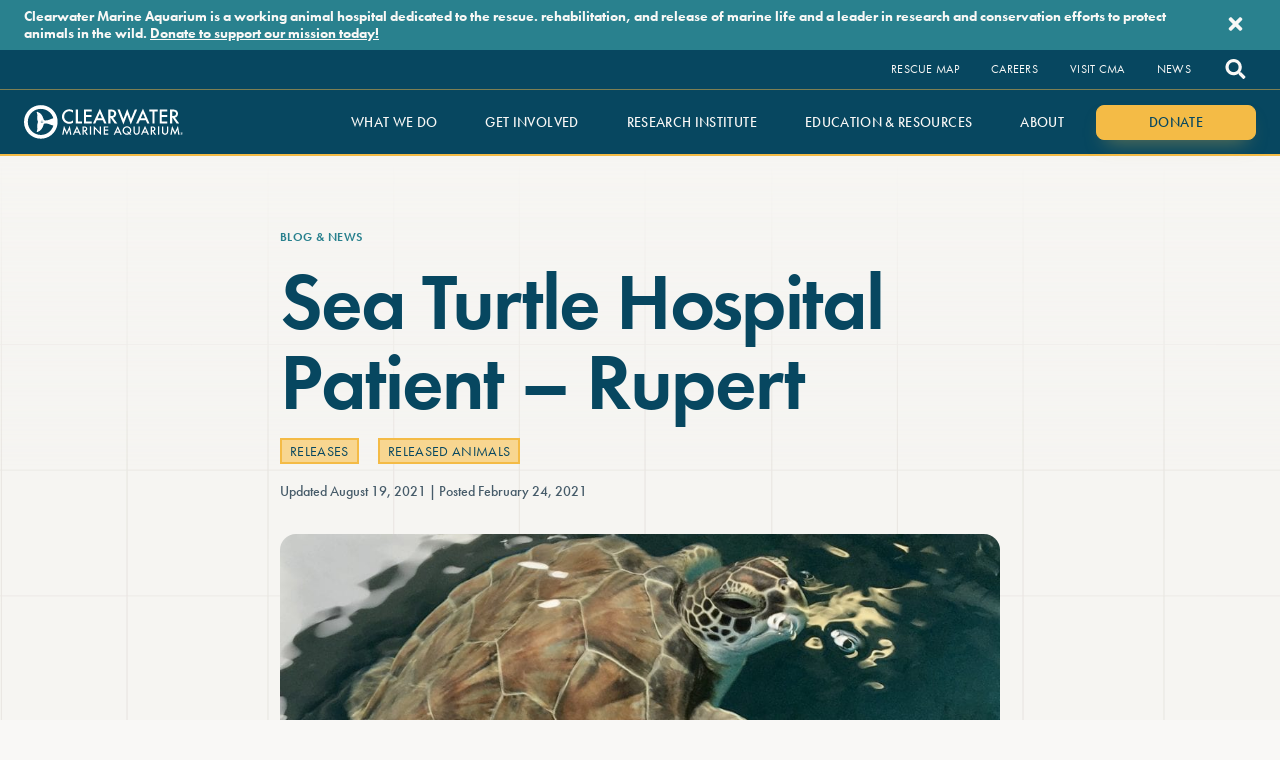

--- FILE ---
content_type: text/html; charset=UTF-8
request_url: https://mission.cmaquarium.org/news/sea-turtle-hospital-patient-rupert/
body_size: 26131
content:
<!DOCTYPE html>
<html lang="en-US">
<head >
<meta charset="UTF-8" />
<meta name="viewport" content="width=device-width, initial-scale=1" />
<title>Sea Turtle Hospital Patient – Rupert - Clearwater Marine Aquarium</title>

<!-- This site is optimized with the Yoast SEO Premium plugin v13.1 - https://yoast.com/wordpress/plugins/seo/ -->
<meta name="description" content="Rupert is a juvenile, green sea turtle who was found stranded on Anclote Key in Pasco County on February 11, 2021."/>
<meta name="robots" content="max-snippet:-1, max-image-preview:large, max-video-preview:-1"/>
<link rel="canonical" href="https://mission.cmaquarium.org/news/sea-turtle-hospital-patient-rupert/" />
<meta property="og:locale" content="en_US" />
<meta property="og:type" content="article" />
<meta property="og:title" content="Sea Turtle Hospital Patient – Rupert - Clearwater Marine Aquarium" />
<meta property="og:description" content="Rupert is a juvenile, green sea turtle who was found stranded on Anclote Key in Pasco County on February 11, 2021." />
<meta property="og:url" content="https://mission.cmaquarium.org/news/sea-turtle-hospital-patient-rupert/" />
<meta property="og:site_name" content="Clearwater Marine Aquarium" />
<meta property="article:publisher" content="https://www.facebook.com/SeeWinter" />
<meta property="article:tag" content="rescue" />
<meta property="article:tag" content="sea turtle" />
<meta property="article:tag" content="green sea turtle" />
<meta property="article:tag" content="juvenile" />
<meta property="article:tag" content="stranded" />
<meta property="article:tag" content="anclote key" />
<meta property="article:section" content="Releases" />
<meta property="article:published_time" content="2021-02-24T16:50:29+00:00" />
<meta property="article:modified_time" content="2021-08-19T14:58:24+00:00" />
<meta property="og:updated_time" content="2021-08-19T14:58:24+00:00" />
<meta property="og:image" content="https://mission.cmaquarium.org/app/uploads/2021/02/6C88EE3D-928E-4813-8F02-4828AB9754ED_1_201_a-e1614185495459.jpeg" />
<meta property="og:image:secure_url" content="https://mission.cmaquarium.org/app/uploads/2021/02/6C88EE3D-928E-4813-8F02-4828AB9754ED_1_201_a-e1614185495459.jpeg" />
<meta property="og:image:width" content="1901" />
<meta property="og:image:height" content="893" />
<meta name="twitter:card" content="summary_large_image" />
<meta name="twitter:description" content="Rupert is a juvenile, green sea turtle who was found stranded on Anclote Key in Pasco County on February 11, 2021." />
<meta name="twitter:title" content="Sea Turtle Hospital Patient – Rupert - Clearwater Marine Aquarium" />
<meta name="twitter:site" content="@CMAquarium" />
<meta name="twitter:image" content="https://mission.cmaquarium.org/app/uploads/2021/02/6C88EE3D-928E-4813-8F02-4828AB9754ED_1_201_a.jpeg" />
<meta name="twitter:creator" content="@CMAquarium" />
<!-- / Yoast SEO Premium plugin. -->

<link rel='dns-prefetch' href='//api.mapbox.com' />
<link rel='dns-prefetch' href='//a.omappapi.com' />
<link rel='dns-prefetch' href='//use.typekit.net' />
<link rel="alternate" type="application/rss+xml" title="Clearwater Marine Aquarium &raquo; Feed" href="https://mission.cmaquarium.org/feed/" />
<link rel="preload" href="https://use.typekit.net/pkh3xbf.css" as="style" crossorigin><style>[v-cloak] { display: none; }</style><link rel="stylesheet" href="https://mission.cmaquarium.org/wp/wp-includes/css/dist/block-library/style.min.css?ver=5.5.2">
<link rel="stylesheet" href="https://mission.cmaquarium.org/app/themes/cma/assets/css/app.css?ver=1.0.11">
<link rel="stylesheet" href="https://use.typekit.net/pkh3xbf.css?ver=5.5.2">
<link rel="stylesheet" href="https://api.mapbox.com/mapbox-gl-js/v1.11.1/mapbox-gl.css">
<script>var dataLayer=new Array();</script><link rel=dns-prefetch href=//www.googletagmanager.com><link rel=preconnect href=//www.googletagmanager.com crossorigin><script>(function(w,d,s,l,i){w[l]=w[l]||[];w[l].push({'gtm.start':new Date().getTime(),event:'gtm.js'});var f=d.getElementsByTagName(s)[0],j=d.createElement(s),dl=l!='dataLayer'?'&l='+l:'';j.async=true;j.src='https://www.googletagmanager.com/gtm.js?id='+i+dl;f.parentNode.insertBefore(j,f);})(window,document,'script','dataLayer','GTM-WP3QR9');</script><link rel="icon" href="https://mission.cmaquarium.org/app/uploads/2022/01/cropped-cma-mission-32x32.png" sizes="32x32" />
<link rel="icon" href="https://mission.cmaquarium.org/app/uploads/2022/01/cropped-cma-mission-192x192.png" sizes="192x192" />
<link rel="apple-touch-icon" href="https://mission.cmaquarium.org/app/uploads/2022/01/cropped-cma-mission-180x180.png" />
<meta name="msapplication-TileImage" content="https://mission.cmaquarium.org/app/uploads/2022/01/cropped-cma-mission-270x270.png" />
		<style type="text/css" id="wp-custom-css">
			.counteract-bottom-margin {
	margin-bottom: -1.5em;
}		</style>
		<style>
.ai-viewports                 {--ai: 1;}
.ai-viewport-3                { display: none !important;}
.ai-viewport-2                { display: none !important;}
.ai-viewport-1                { display: inherit !important;}
.ai-viewport-0                { display: none !important;}
@media (min-width: 768px) and (max-width: 979px) {
.ai-viewport-1                { display: none !important;}
.ai-viewport-2                { display: inherit !important;}
}
@media (max-width: 767px) {
.ai-viewport-1                { display: none !important;}
.ai-viewport-3                { display: inherit !important;}
}
.ai-rotate {position: relative;}
.ai-rotate-hidden {visibility: hidden;}
.ai-rotate-hidden-2 {position: absolute; top: 0; left: 0; width: 100%; height: 100%;}
.ai-list-data, .ai-ip-data, .ai-fallback, .ai-list-block, .ai-list-block-ip {visibility: hidden; position: absolute; width: 50%; height: 1px; top: -1000px; z-index: -9999; margin: 0px!important;}
.block-aip-default {margin: 8px 0; clear: both;}
.block-aip- {}
.block-aip-center {margin: 8px auto; text-align: center; display: block; clear: both;}
</style>
</head>
<body class="post-template-default single single-post postid-46439 single-format-standard wp-custom-logo wp-embed-responsive header-full-width full-width-content genesis-breadcrumbs-visible sea-turtle-hospital-patient-rupert" itemscope itemtype="https://schema.org/WebPage"><ul class="genesis-skip-link"><li><a href="#genesis-content" class="screen-reader-shortcut"> Skip to main content</a></li></ul><header class="site-header" itemscope itemtype="https://schema.org/WPHeader">
<div
    class="alert-bar alert-bar--blue-white hidden alert-bar--dismissable"
    data-key="56384-1736366452"
    data-expires="6"
    role="alert"
>
    <div class="wrap">
        <div class="alert-bar__message">
            <p><strong>Clearwater Marine Aquarium is a working animal hospital dedicated to the rescue. rehabilitation, and release of marine life and a leader in research and conservation efforts to protect animals in the wild. <a href="https://give.clearwateraquarium.org/campaign/654265/donate?c_src=website&amp;c_src2=alert" target="_blank" rel="noopener noreferrer">Donate to support our mission today!</a></strong></p>
        </div>

                    <div class="alert-bar__dismiss">
                <button data-dismiss>
                    <i class="fas fa-fw fa-times" title="Dismiss Message"></i>
                </button>
            </div>
            </div>
</div>
<div class="top-bar"><div class="wrap"><div class="menu-area"><nav class="nav-top-bar"><ul id="menu-top-bar-menu" class="menu genesis-nav-menu js-superfish"><li class="menu-item menu-rescue-map"><a href="https://mission.cmaquarium.org/rescue-map/" itemprop="url"><span itemprop="name">Rescue Map</span></a></li>
<li class="menu-item menu-item-has-children menu-careers"><a href="https://mission.cmaquarium.org/get-involved/careers/" itemprop="url"><span itemprop="name">Careers</span></a>
<ul class="sub-menu">
	<li class="menu-item menu-job-opportunities"><a href="https://mission.cmaquarium.org/get-involved/careers/career-search/" itemprop="url"><span itemprop="name">Job Opportunities</span></a></li>
	<li class="menu-item menu-internships"><a href="https://mission.cmaquarium.org/get-involved/careers/internships/" itemprop="url"><span itemprop="name">Internships</span></a></li>
</ul>
</li>
<li class="menu-item menu-item-has-children menu-visit-cma"><a href="https://www.cmaquarium.org" itemprop="url"><span itemprop="name">Visit CMA</span></a>
<ul class="sub-menu">
	<li class="menu-item menu-visit-info"><a href="https://www.cmaquarium.org/visit/visit-info/" itemprop="url"><span itemprop="name">Visit Info</span></a></li>
	<li class="menu-item menu-tickets"><a href="https://www.cmaquarium.org/visit/admissions/" itemprop="url"><span itemprop="name">Tickets</span></a></li>
	<li class="menu-item menu-experience"><a href="https://www.cmaquarium.org/experience/" itemprop="url"><span itemprop="name">Experience</span></a></li>
	<li class="menu-item menu-plan-an-event"><a href="https://www.cmaquarium.org/plan-event/" itemprop="url"><span itemprop="name">Plan An Event</span></a></li>
	<li class="menu-item menu-learn"><a href="https://www.cmaquarium.org/learn/" itemprop="url"><span itemprop="name">Learn</span></a></li>
	<li class="menu-item menu-webcams"><a href="https://www.cmaquarium.org/webcams/" itemprop="url"><span itemprop="name">Webcams</span></a></li>
</ul>
</li>
<li class="active menu-item menu-item-has-children menu-news"><a href="https://mission.cmaquarium.org/news/" itemprop="url"><span itemprop="name">News</span></a>
<ul class="sub-menu">
	<li class="menu-item menu-press-news"><a href="https://mission.cmaquarium.org/about/press/" itemprop="url"><span itemprop="name">Press &#038; News</span></a></li>
	<li class="menu-item menu-press-releases"><a href="https://mission.cmaquarium.org/news/category/press-releases/" itemprop="url"><span itemprop="name">Press Releases</span></a></li>
	<li class="menu-item menu-rising-tides-announcement"><a href="https://mission.cmaquarium.org/news/clearwater-marine-aquarium-unveils-rising-tides-expansion-plan-safeguarding-marine-life-for-the-future/" itemprop="url"><span itemprop="name">Rising Tides Announcement</span></a></li>
	<li class="menu-item menu-sea-turtle-patients"><a href="https://mission.cmaquarium.org/news/category/current-patients/" itemprop="url"><span itemprop="name">Sea Turtle Patients</span></a></li>
	<li class="menu-item menu-sea-turtle-releases"><a href="https://mission.cmaquarium.org/news/category/releases/" itemprop="url"><span itemprop="name">Sea Turtle Releases</span></a></li>
	<li class="menu-item menu-manatee-tracking"><a href="https://mission.cmaquarium.org/news/category/manatee-tracking/" itemprop="url"><span itemprop="name">Manatee Tracking</span></a></li>
	<li class="menu-item menu-rescue-stories"><a href="https://mission.cmaquarium.org/news/category/rescue/" itemprop="url"><span itemprop="name">Rescue Stories</span></a></li>
</ul>
</li>
</ul></nav><div class="header-search"><search-panel v-cloak><form class="search-form" method="get" action="https://mission.cmaquarium.org/" role="search" itemprop="potentialAction" itemscope itemtype="https://schema.org/SearchAction"><label class="search-form-label screen-reader-text" for="searchform-1">Search this website</label><input class="search-form-input" type="search" name="s" id="searchform-1" placeholder="Search this website" itemprop="query-input"><input class="search-form-submit" type="submit" value="Search"><meta content="https://mission.cmaquarium.org/?s={s}" itemprop="target"></form></search-panel></div></div></div></div><div class="main-bar"><div class="wrap"><div class="title-area"><a href="https://mission.cmaquarium.org/" class="custom-logo-link" rel="home"><img src="https://mission.cmaquarium.org/app/uploads/2020/05/cma-logo-white.svg" class="custom-logo" alt="Clearwater Marine Aquarium Logo" height="50" width="230" /></a><p class="site-title" itemprop="headline">Clearwater Marine Aquarium</p></div><div class="menu-area"><nav class="nav-main"><ul id="menu-main-menu" class="menu genesis-nav-menu js-superfish"><li class="menu-item menu-item-has-children menu-what-we-do"><a href="https://mission.cmaquarium.org/what-we-do/" itemprop="url"><span itemprop="name">What We Do</span></a>
<ul class="sub-menu">
	<li class="menu-item menu-rescue-rehab-release"><a href="https://mission.cmaquarium.org/what-we-do/rescue-rehab-release/" itemprop="url"><span itemprop="name">Rescue, Rehab, Release</span></a></li>
	<li class="menu-item menu-animal-care"><a href="https://mission.cmaquarium.org/what-we-do/animal-care/" itemprop="url"><span itemprop="name">Animal Care</span></a></li>
	<li class="menu-item menu-conservation-research"><a href="https://mission.cmaquarium.org/what-we-do/conservation-research/" itemprop="url"><span itemprop="name">Conservation &#038; Research</span></a></li>
	<li class="menu-item menu-inspire-the-human-spirit"><a href="https://mission.cmaquarium.org/what-we-do/inspire-the-human-spirit/" itemprop="url"><span itemprop="name">Inspire The Human Spirit</span></a></li>
</ul>
</li>
<li class="menu-item menu-item-has-children menu-get-involved"><a href="https://mission.cmaquarium.org/get-involved/" itemprop="url"><span itemprop="name">Get Involved</span></a>
<ul class="sub-menu">
	<li class="menu-item menu-ways-to-give"><a href="https://mission.cmaquarium.org/get-involved/ways-to-give/" itemprop="url"><span itemprop="name">Ways to Give</span></a></li>
	<li class="menu-item menu-save-a-seat"><a target="_blank" rel="noopener noreferrer" href="https://seats.cmaquarium.org/product/seat/" itemprop="url"><span itemprop="name">Save a Seat</span></a></li>
	<li class="menu-item menu-membership"><a href="https://www.cmaquarium.org/membership/" itemprop="url"><span itemprop="name">Membership</span></a></li>
	<li class="menu-item menu-volunteer"><a href="https://mission.cmaquarium.org/get-involved/volunteer/" itemprop="url"><span itemprop="name">Volunteer</span></a></li>
	<li class="menu-item menu-careers-internships"><a href="https://mission.cmaquarium.org/get-involved/careers/" itemprop="url"><span itemprop="name">Careers &#038; Internships</span></a></li>
	<li class="menu-item menu-wish-lists"><a target="_blank" rel="noopener noreferrer" href="http://www.DreamList.com/of/cleawatermarineaquarium" itemprop="url"><span itemprop="name">Wish Lists</span></a></li>
	<li class="menu-item menu-donate-now"><a target="_blank" rel="noopener noreferrer" href="https://give.clearwateraquarium.org/campaign/654265/donate?c_src=website&#038;c_src2=menu" itemprop="url"><span itemprop="name">Donate Now</span></a></li>
</ul>
</li>
<li class="menu-item menu-item-has-children menu-research-institute"><a href="https://mission.cmaquarium.org/research-institute/" itemprop="url"><span itemprop="name">Research Institute</span></a>
<ul class="sub-menu">
	<li class="menu-item menu-manatee-research"><a href="https://mission.cmaquarium.org/research-institute/manatee-research/" itemprop="url"><span itemprop="name">Manatee Research</span></a></li>
	<li class="menu-item menu-manatee-tracking"><a href="https://mission.cmaquarium.org/manatee-tracking/" itemprop="url"><span itemprop="name">Manatee Tracking</span></a></li>
	<li class="menu-item menu-right-whale-research"><a href="https://mission.cmaquarium.org/research-institute/right-whale-research/" itemprop="url"><span itemprop="name">Right Whale Research</span></a></li>
	<li class="menu-item menu-expeditions"><a href="https://mission.cmaquarium.org/research-institute/expeditions/" itemprop="url"><span itemprop="name">Expeditions</span></a></li>
	<li class="menu-item menu-project-partners"><a href="https://mission.cmaquarium.org/research-institute/project-partners/" itemprop="url"><span itemprop="name">Project Partners</span></a></li>
	<li class="menu-item menu-meet-our-researchers"><a href="https://mission.cmaquarium.org/research-institute/cma-research-team/" itemprop="url"><span itemprop="name">Meet Our Researchers</span></a></li>
</ul>
</li>
<li class="menu-item menu-item-has-children menu-education-resources"><a href="https://mission.cmaquarium.org/education-resources/" itemprop="url"><span itemprop="name">Education &#038; Resources</span></a>
<ul class="sub-menu">
	<li class="menu-item menu-educational-resources"><a href="https://mission.cmaquarium.org/education-resources/educational-resources/" itemprop="url"><span itemprop="name">Educational Resources</span></a></li>
	<li class="menu-item menu-off-site-programs"><a href="https://mission.cmaquarium.org/education-resources/off-site-programs/" itemprop="url"><span itemprop="name">Off-Site Programs</span></a></li>
	<li class="menu-item menu-education-station"><a href="https://mission.cmaquarium.org/education-resources/education-station/" itemprop="url"><span itemprop="name">Education Station</span></a></li>
	<li class="menu-item menu-report-an-animal"><a href="https://mission.cmaquarium.org/education-resources/report-an-animal/" itemprop="url"><span itemprop="name">Report An Animal</span></a></li>
</ul>
</li>
<li class="menu-item menu-item-has-children menu-about"><a href="https://mission.cmaquarium.org/about/" itemprop="url"><span itemprop="name">About</span></a>
<ul class="sub-menu">
	<li class="menu-item menu-50-years-of-cma"><a target="_blank" rel="noopener noreferrer" href="https://mission.cmaquarium.org/50-years-of-marine-conservation/" itemprop="url"><span itemprop="name">50 Years of CMA</span></a></li>
	<li class="menu-item menu-corporate-partnerships"><a href="https://mission.cmaquarium.org/about/partnerships/" itemprop="url"><span itemprop="name">Corporate Partnerships</span></a></li>
	<li class="menu-item menu-board-of-directors"><a href="https://mission.cmaquarium.org/about/board-of-directors/" itemprop="url"><span itemprop="name">Board of Directors</span></a></li>
	<li class="menu-item menu-executive-leadership"><a href="https://mission.cmaquarium.org/about/executive-leadership/" itemprop="url"><span itemprop="name">Executive Leadership</span></a></li>
	<li class="menu-item menu-contact-us"><a href="https://mission.cmaquarium.org/about/contact-us/" itemprop="url"><span itemprop="name">Contact Us</span></a></li>
	<li class="menu-item menu-financial-reports"><a href="https://mission.cmaquarium.org/about/financial-reports/" itemprop="url"><span itemprop="name">Financial Reports</span></a></li>
	<li class="menu-item menu-press-news"><a href="https://mission.cmaquarium.org/about/press/" itemprop="url"><span itemprop="name">Press &#038; News</span></a></li>
</ul>
</li>
<li class="btn-primary menu-item menu-donate"><a target="_blank" rel="noopener noreferrer" href="https://give.clearwateraquarium.org/campaign/654265/donate?c_src=website&#038;c_src2=menu" itemprop="url"><span itemprop="name">Donate</span></a></li>
</ul></nav>        <button
            id="offcanvas-trigger"
            class="hamburger hamburger--squeeze"
            aria-label="Main Menu"
            aria-controls="menu-mobile-menu"
        >
            <span class="hamburger-box">
                <span class="hamburger-inner"></span>
            </span>
        </button>
    </div></div></div></header><div class="site-container"><div class="site-inner"><div class="content-sidebar-wrap"><main class="content" id="genesis-content"><div class="breadcrumb" itemscope itemtype="https://schema.org/BreadcrumbList"><span class="breadcrumb-link-wrap" itemprop="itemListElement" itemscope itemtype="https://schema.org/ListItem"><a class="breadcrumb-link" href="https://mission.cmaquarium.org/news/" itemprop="item"><span class="breadcrumb-link-text-wrap" itemprop="name">Blog &#038; News</span></a></span></div><article class="post-46439 post type-post status-publish format-standard has-post-thumbnail category-releases category-released-animals tag-rescue tag-sea-turtle tag-green-sea-turtle tag-juvenile tag-stranded tag-anclote-key entry" aria-label="Sea Turtle Hospital Patient – Rupert" itemscope itemtype="https://schema.org/CreativeWork"><header class="entry-header"><h1 class="entry-title" itemprop="headline">Sea Turtle Hospital Patient – Rupert</h1>
<p class="entry-meta"><span class="entry-categories"><a href="https://mission.cmaquarium.org/news/category/releases/" rel="category tag">Releases</a> <a href="https://mission.cmaquarium.org/news/category/released-animals/" rel="category tag">Released Animals</a></span> <time class="entry-modified-time" itemprop="dateModified" datetime="2021-08-19T10:58:24-04:00">Updated August 19, 2021</time> <time class="entry-time" itemprop="datePublished" datetime="2021-02-24T11:50:29-05:00">Posted February 24, 2021</time></p></header><div class="entry-content" itemprop="text">
<figure class="wp-block-image size-large"><img src="https://mission.cmaquarium.org/app/uploads/2021/02/6C88EE3D-928E-4813-8F02-4828AB9754ED_1_201_a-1024x732.jpeg" alt="green sea turtle Rupert" class="wp-image-46444"/></figure>



<section id="patient-info-block_5e8374c874844" class="block-patient-info has-image has-info has-more-info">
    <header class="flex items-center justify-between">
        <div class="mr-1">
            <h2 class="m-0 text-2xl sm:text-3xl patient-info__heading">Rupert</h2>
            <div class="inline-block pb-3 pr-2 mt-1 text-sm italic border-b-4 border-yellow" style="min-width: 8rem">
                <span>Juvenile, Green</span>
                                    <span class="whitespace-no-wrap">(Chelonia mydas)</span>
                            </div>
        </div>

                    <figure class="patient-info__image">
                <img width="480" height="480" src="https://mission.cmaquarium.org/app/uploads/2021/02/6C88EE3D-928E-4813-8F02-4828AB9754ED_1_201_a-e1614185495459-480x480.jpeg" class="attachment-medium-thumb size-medium-thumb" alt="green sea turtle Rupert" loading="lazy" srcset="https://mission.cmaquarium.org/app/uploads/2021/02/6C88EE3D-928E-4813-8F02-4828AB9754ED_1_201_a-e1614185495459-480x480.jpeg 480w, https://mission.cmaquarium.org/app/uploads/2021/02/6C88EE3D-928E-4813-8F02-4828AB9754ED_1_201_a-e1614185495459-150x150.jpeg 150w" sizes="(max-width: 480px) 100vw, 480px" />            </figure>
            </header>

    
            <div class="mt-4">
                                            <dl class="grid grid-cols-2 gap-2 my-2">
                                            <div class="col-span-1 p-2 rounded bg-sand text-gray-blue">
                            <dt class="text-xs font-bold tracking-wide uppercase">Patient Status</dt>
                            <dd class="m-0">Released August, 18 2021</dd>
                        </div>
                                            <div class="col-span-1 p-2 rounded bg-sand text-gray-blue">
                            <dt class="text-xs font-bold tracking-wide uppercase">Date Found</dt>
                            <dd class="m-0">February 11, 2021</dd>
                        </div>
                                    </dl>
                                            <dl class="grid grid-cols-1 gap-2 my-2">
                                            <div class="col-span-1 p-2 rounded bg-sand text-gray-blue">
                            <dt class="text-xs font-bold tracking-wide uppercase">Location</dt>
                            <dd class="m-0">Anclote Key; Pasco County</dd>
                        </div>
                                    </dl>
                                            <dl class="grid grid-cols-1 gap-2 my-2">
                                            <div class="col-span-1 p-2 rounded bg-sand text-gray-blue">
                            <dt class="text-xs font-bold tracking-wide uppercase">Reason for Rescue</dt>
                            <dd class="m-0">Stranded on beach</dd>
                        </div>
                                    </dl>
                    </div>
    
    </section>



<h2>Initial Assessment</h2>



    <dl id="description-list-block_5e83751574849" class="block-description-list">
                    <div>
                <dt class="inline mt-1 mr-4 text-xs font-bold uppercase whitespace-no-wrap">Weight</dt>
                <dd class="inline m-0">2.11 kg (4.6 lbs)</dd>
            </div>
                    <div>
                <dt class="inline mt-1 mr-4 text-xs font-bold uppercase whitespace-no-wrap">SCL (Straight Carapace Length)</dt>
                <dd class="inline m-0">25.8 cm</dd>
            </div>
                    <div>
                <dt class="inline mt-1 mr-4 text-xs font-bold uppercase whitespace-no-wrap">Exam Findings</dt>
                <dd class="inline m-0">Active and good body condition.</dd>
            </div>
                    <div>
                <dt class="inline mt-1 mr-4 text-xs font-bold uppercase whitespace-no-wrap">Initial Treatment</dt>
                <dd class="inline m-0">Received vitamins &#038; fluids. </dd>
            </div>
            </dl>



<h2>Rupert&#8217;s Story</h2>



<p>Rupert is a juvenile, green sea turtle who was found stranded on Anclote Key in Pasco County on February 11, 2021. Upon intake, Rupert was active and is in good body condition. Rupert&#8217;s initial treatment plan consists of vitamin injections and fluids. Rupert is improving quickly in a our care, and we are hopeful for a quick recovery!</p>



<h2>Treatment Updates</h2>



    <dl id="timeline-block_5e83755a7484e" class="block-timeline">
                    <div class="block-timeline__entry">
                <dt class="block-timeline__date">2.12.21</dt>
                <dd class="block-timeline__content">
                    
                    <div class="block-timeline__content-inner">
                        <p>X-rays were performed and nothing obvious was seen!</p>
<p>Rupert was swim tested and did very well in water! He was able to be in deep water all day and was resting on the bottom!</p>
<p>Rupert also quickly showed interest in food and was started on a diet.</p>
                    </div>
                </dd>
            </div>
                    <div class="block-timeline__entry">
                <dt class="block-timeline__date">2.18.21</dt>
                <dd class="block-timeline__content">
                    
                    <div class="block-timeline__content-inner">
                        <p>Rupert is continuing to eat well. His diet was increased!</p>
                    </div>
                </dd>
            </div>
                    <div class="block-timeline__entry">
                <dt class="block-timeline__date">3.9.21</dt>
                <dd class="block-timeline__content">
                    
                    <div class="block-timeline__content-inner">
                        <p>Rupert was started on oral medications based on recent labwork results.</p>
<p>He is continuing to gain weight and eating well!</p>
                    </div>
                </dd>
            </div>
                    <div class="block-timeline__entry">
                <dt class="block-timeline__date">4.27.21</dt>
                <dd class="block-timeline__content">
                                                        <figure class="wp-block-image">
                                        <img width="1024" height="731" src="https://mission.cmaquarium.org/app/uploads/2021/02/75CDF4D0-03E8-407A-B834-4311DE977EC3_1_201_a-1024x731.jpeg" class="attachment-large size-large" alt="" loading="lazy" srcset="https://mission.cmaquarium.org/app/uploads/2021/02/75CDF4D0-03E8-407A-B834-4311DE977EC3_1_201_a-1024x731.jpeg 1024w, https://mission.cmaquarium.org/app/uploads/2021/02/75CDF4D0-03E8-407A-B834-4311DE977EC3_1_201_a-300x214.jpeg 300w, https://mission.cmaquarium.org/app/uploads/2021/02/75CDF4D0-03E8-407A-B834-4311DE977EC3_1_201_a-768x549.jpeg 768w, https://mission.cmaquarium.org/app/uploads/2021/02/75CDF4D0-03E8-407A-B834-4311DE977EC3_1_201_a-1536x1097.jpeg 1536w, https://mission.cmaquarium.org/app/uploads/2021/02/75CDF4D0-03E8-407A-B834-4311DE977EC3_1_201_a-2048x1463.jpeg 2048w" sizes="(max-width: 1024px) 100vw, 1024px" />                                    </figure>
                                
                    <div class="block-timeline__content-inner">
                        <p>Rupert was taken off oral medications! We will recheck labwork in a few weeks and continue to monitor.</p>
<p>We have started to offer greens daily, and Rupert is eating all!</p>
                    </div>
                </dd>
            </div>
                    <div class="block-timeline__entry">
                <dt class="block-timeline__date">6.22.21</dt>
                <dd class="block-timeline__content">
                    
                    <div class="block-timeline__content-inner">
                        <p>Rupert was placed back on oral medications based off recent labwork. We will continue to monitor and recheck in a few weeks.</p>
<p>He is continuing to eat well!</p>
                    </div>
                </dd>
            </div>
                    <div class="block-timeline__entry">
                <dt class="block-timeline__date">7.24.21</dt>
                <dd class="block-timeline__content">
                    
                    <div class="block-timeline__content-inner">
                        <p>Rupert&#8217;s oral medications were modified based on recent labwork. We will continue to monitor and recheck in couple weeks.</p>
<p>Rupert continues to gain weight!</p>
                    </div>
                </dd>
            </div>
                    <div class="block-timeline__entry">
                <dt class="block-timeline__date">8.3.21</dt>
                <dd class="block-timeline__content">
                    
                    <div class="block-timeline__content-inner">
                        <p>Rupert was taken off oral medications. He will be rechecked in a week!</p>
                    </div>
                </dd>
            </div>
                    <div class="block-timeline__entry">
                <dt class="block-timeline__date">8.18.21</dt>
                <dd class="block-timeline__content">
                    
                    <div class="block-timeline__content-inner">
                        <p>Rupert was released at Fred Howard Park!</p>
                    </div>
                </dd>
            </div>
            </dl>



<p><a href="https://mission.cmaquarium.org/news/four-sea-turtles-released-at-fred-howard-park/" target="_blank" rel="noreferrer noopener">Learn more about Rupert&#8217;s release.</a> </p>



<hr class="wp-block-separator is-style-wide"/>



<p class="has-small-font-size">All marine turtle footage taken in Florida was obtained with the approval of the U.S. Fish and Wildlife Service and the Florida Fish and Wildlife Conservation Commission (FWC) under conditions not harmful to marine turtles. Footage was acquired while conducting authorized conservation activities pursuant to FWC MTP-19-172.</p>
</div><footer class="entry-footer"><div class="block-area block-area--post-footer">
 
</div><div class="addthis_inline_share_toolbox"></div></footer></article><div class="adjacent-entry-pagination pagination"><div class="pagination-previous alignleft"><a href="https://mission.cmaquarium.org/news/sea-turtle-hospital-patient-percy/" rel="prev"><span class="screen-reader-text">Previous Post: </span><span class="adjacent-post-link"><i class="fas fa-arrow-circle-left"></i> Sea Turtle Hospital Patient – Percy</span></a></div><div class="pagination-next alignright"><a href="https://mission.cmaquarium.org/news/sea-turtle-hospital-patient-quinten/" rel="next"><span class="screen-reader-text">Next Post: </span><span class="adjacent-post-link">Sea Turtle Hospital Patient – Quinten <i class="fas fa-arrow-circle-right"></i></span></a></div></div></main></div></div></div><footer class="site-footer" itemscope itemtype="https://schema.org/WPFooter"><div class="wrap"><div class="block-area block-area--footer">
<div class="wp-block-group alignwide is-style-rounded"><div class="wp-block-group__inner-container">
<figure class="wp-block-pullquote"><blockquote class="has-text-color has-whiter-color"><p>We believe in preserving our environment while inspiring the human spirit through leadership in the rescue, rehabilitation, and release of marine life; environmental education; research; and conservation. <br>We are a non-profit 501(c)(3) organization.</p></blockquote></figure>



<p class="has-text-align-center has-whiter-color has-text-color"></p>
</div></div>



<div id="footer-contact-block_5e41ba5dc8ed6" class="block-footer-contact text-sm">
    <div class="justify-between mb-8 xxs:flex">
        <div class="flex mb-6 mr-6 xxs:mb-0">
            <span class="relative mr-2 text-md" style="top: 4px">
                <i class="fa-fw fas fa-map-marker-alt text-yellow"></i>
            </span>

            <address class="not-italic xs:mt-1" itemprop="address" itemscope itemtype="http://schema.org/PostalAddress">
                <span class="sr-only" itemprop="name">Clearwater Marine Aquarium</span>
                <div>
                    <span itemprop="streetAddress">249 Windward Passage</span><br>
                    <span itemprop="addressLocality">Clearwater</span>,
                    <span itemprop="addressRegion">FL</span>
                    <span itemprop="postalCode">33767</span>
                </div>
            </address>
        </div>

        <div class="flex">
            <span class="relative mr-2 text-md" style="top: 4px">
                <i class="fa-fw fas fa-phone-alt text-yellow"></i>
            </span>

            <span>
                <a class="inline-block no-underline whitespace-no-wrap xs:mt-1" href="tel:727-441-1790">
                    727-441-1790                </a>
            </span>
        </div>
    </div>

    <nav class="flex justify-around my-8" aria-label="Social Media">
                                                <span>
                    <a href="https://www.facebook.com/ClearwaterMarineAquarium" class="inline-block no-underline transformer hover:scale-110">
                        <span class="text-3xl fa-layers fa-fw" title="Facebook">
                            <i class="text-yellow fa-fw fas fa-circle"></i>
                            <i class="fa-fw fab fa-facebook-f text-blue-dark" data-fa-transform="shrink-8" title="Facebook"></i>
                        </span>
                    </a>
                </span>
                                                            <span>
                    <a href="https://www.youtube.com/user/ClearwaterAquarium" class="inline-block no-underline transformer hover:scale-110">
                        <span class="text-3xl fa-layers fa-fw" title="Youtube">
                            <i class="text-yellow fa-fw fas fa-circle"></i>
                            <i class="fa-fw fab fa-youtube text-blue-dark" data-fa-transform="shrink-8" title="Youtube"></i>
                        </span>
                    </a>
                </span>
                                                            <span>
                    <a href="https://twitter.com/CMAquarium" class="inline-block no-underline transformer hover:scale-110">
                        <span class="text-3xl fa-layers fa-fw" title="Twitter">
                            <i class="text-yellow fa-fw fas fa-circle"></i>
                            <i class="fa-fw fab fa-twitter text-blue-dark" data-fa-transform="shrink-8" title="Twitter"></i>
                        </span>
                    </a>
                </span>
                                                            <span>
                    <a href="https://www.tiktok.com/@cmaquarium" class="inline-block no-underline transformer hover:scale-110">
                        <span class="text-3xl fa-layers fa-fw" title="Tiktok">
                            <i class="text-yellow fa-fw fas fa-circle"></i>
                            <i class="fa-fw fab fa-tiktok text-blue-dark" data-fa-transform="shrink-8" title="Tiktok"></i>
                        </span>
                    </a>
                </span>
                                                            <span>
                    <a href="https://www.instagram.com/cmaquarium/" class="inline-block no-underline transformer hover:scale-110">
                        <span class="text-3xl fa-layers fa-fw" title="Instagram">
                            <i class="text-yellow fa-fw fas fa-circle"></i>
                            <i class="fa-fw fab fa-instagram text-blue-dark" data-fa-transform="shrink-8" title="Instagram"></i>
                        </span>
                    </a>
                </span>
                        </nav>

                <div class="my-8 text-center">
            <h3 class="text-xl text-white">Sign up for Our Newsletter</h3>
            <a href="https://mission.cmaquarium.org/newsletter-signup/" class="mt-3 btn btn--gold text-blue-dark focus:outline-white" style="max-width: 100%">Subscribe</a>
        </div>
    </div>



<p class="has-text-align-center"><strong><strong><a href="https://store.cmaquarium.org" data-type="URL" data-id="https://store.cmaquarium.org" target="_blank" rel="noreferrer noopener">Shop</a></strong> • <strong><a href="https://mission.cmaquarium.org/get-involved/careers/">Careers &amp; Internships</a></strong></strong> • <strong><a href="https://mission.cmaquarium.org/about/contact-us/">Contact</a></strong></p>



<hr class="wp-block-separator"/>



<p class="has-text-align-center"><strong><a href="https://www.cmaquarium.org/visit/" target="_blank" rel="noreferrer noopener">Visit Us</a></strong></p>



<p class="has-text-align-center"><a rel="noreferrer noopener" href="https://visit.seewinter.com/#/Admission" target="_blank">Buy Tickets</a> • <a rel="noreferrer noopener" href="https://www.cmaquarium.org/webcams/" target="_blank">Watch Webcams</a> • <a href="https://www.cmaquarium.org/experience/educational-kids-camps/" target="_blank" rel="noreferrer noopener">Camps</a> • <a rel="noreferrer noopener" href="https://www.cmaquarium.org/events/" target="_blank">Upcoming Events</a></p>



<hr class="wp-block-separator has-text-color has-background has-sand-background-color has-sand-color is-style-default"/>



<div class="wp-block-columns">
<div class="wp-block-column is-vertically-aligned-center">
<div class="wp-block-image"><figure class="aligncenter size-medium"><img src="https://www.cmaquarium.org/app/uploads/2023/10/FAALogoColor.png-297w-white-300x134.png" alt="" class="wp-image-59211"/></figure></div>
</div>



<div class="wp-block-column is-vertically-aligned-center">
<div class="wp-block-image"><figure class="aligncenter size-medium is-resized"><img loading="lazy" src="https://www.cmaquarium.org/app/uploads/2023/04/AMMPA-CMYK-Accredited_1-white-300x126.png" alt="" class="wp-image-54291" width="300" height="126"/></figure></div>
</div>



<div class="wp-block-column is-vertically-aligned-center">
<div class="wp-block-image"><figure class="aligncenter size-medium is-resized"><img loading="lazy" src="https://www.cmaquarium.org/app/uploads/2023/10/IMATA-white-300x69.png" alt="" class="wp-image-59210" width="300" height="69"/></figure></div>
</div>
</div>



<hr class="wp-block-separator has-text-color has-background has-sand-background-color has-sand-color is-style-wide"/>



<p class="has-text-align-center">© 2026 Clearwater Marine Aquarium</p>



<p class="has-text-align-center"><strong><a href="http://mission.cmaquarium.org/privacy-policy/">Privacy Policy</a> • <a href="http://mission.cmaquarium.org/terms-and-conditions/">Terms &amp; Conditions</a> • <a href="http://mission.cmaquarium.org/ada-services/">Accessibility</a></strong></p>



<p class="has-text-align-center container-2xl has-small-font-size">A COPY OF THE OFFICIAL REGISTRATION AND FINANCIAL INFORMATION FOR CLEARWATER MARINE AQUARIUM, A FL-BASED NONPROFIT CORPORATION (REGISTRATION NO. CH352), MAY BE OBTAINED FROM THE DIVISION OF CONSUMER SERVICES BY CALLING TOLL-FREE 1-800-435-7352 WITHIN THE STATE OR BY VISITING www.800helpfla.com. REGISTRATION DOES NOT IMPLY ENDORSEMENT, APPROVAL, OR RECOMMENDATION BY THE STATE. Federal Tax ID#: 59-2086737.</p>
</div></div></footer><aside class="js-offcanvas" id="offcanvas" hidden="hidden"><div class="c-offcanvas__inner"><span tabindex="-1" data-focus></span><form class="search-form" method="get" action="https://mission.cmaquarium.org/" role="search" itemprop="potentialAction" itemscope="" itemtype="https://schema.org/SearchAction">
    <label class="search-form-label screen-reader-text" for="searchform-mobile">Search this website</label>
    <input class="search-form-input" type="search" name="s" id="searchform-mobile" placeholder="Search this website" itemprop="query-input">
    <button class="search-form-submit" type="submit">
        <i class="fas fa-search" title="Search"></i>
    </button>
    <meta content="https://mission.cmaquarium.org/?s={s}" itemprop="target">
</form>
<nav class="nav-mobile"><ul id="menu-mobile-menu" class="menu genesis-nav-menu js-superfish"><li class="menu-item menu-what-we-do"><a href="https://mission.cmaquarium.org/what-we-do/" itemprop="url"><span itemprop="name">What We Do</span></a></li>
<li class="menu-item menu-get-involved"><a href="https://mission.cmaquarium.org/get-involved/" itemprop="url"><span itemprop="name">Get Involved</span></a></li>
<li class="menu-item menu-research-institute"><a href="https://mission.cmaquarium.org/research-institute/" itemprop="url"><span itemprop="name">Research Institute</span></a></li>
<li class="menu-item menu-education-resources"><a href="https://mission.cmaquarium.org/education-resources/" itemprop="url"><span itemprop="name">Education &#038; Resources</span></a></li>
<li class="menu-item menu-about"><a href="https://mission.cmaquarium.org/about/" itemprop="url"><span itemprop="name">About</span></a></li>
<li class="half menu-item menu-visit-cma"><a href="https://www.cmaquarium.org" itemprop="url"><span itemprop="name">Visit CMA</span></a></li>
<li class="half menu-item menu-membership"><a href="https://mission.cmaquarium.org/get-involved/membership/" itemprop="url"><span itemprop="name">Membership</span></a></li>
<li class="menu-item menu-careers"><a href="https://mission.cmaquarium.org/get-involved/careers/career-search/" itemprop="url"><span itemprop="name">Careers</span></a></li>
<li class="half menu-item menu-donate"><a target="_blank" rel="noopener noreferrer" href="https://give.clearwateraquarium.org/campaign/654265/donate?c_src=website&#038;c_src2=mobile-menu" itemprop="url"><span itemprop="name">Donate</span></a></li>
<li class="half active menu-item menu-blog-news"><a href="https://mission.cmaquarium.org/news/" itemprop="url"><span itemprop="name">Blog &#038; News</span></a></li>
<li class="half menu-item menu-rescue-map"><a href="https://mission.cmaquarium.org/rescue-map/" itemprop="url"><span itemprop="name">Rescue Map</span></a></li>
</ul></nav></div></aside><script src="https://mission.cmaquarium.org/wp/wp-includes/js/jquery/jquery.js?ver=1.12.4-wp" id="jquery-core-js"></script>
<script src="https://mission.cmaquarium.org/wp/wp-includes/js/hoverIntent.min.js?ver=1.8.1" id="hoverIntent-js"></script>
<script src="https://mission.cmaquarium.org/app/themes/genesis/lib/js/menu/superfish.min.js?ver=1.7.10" id="superfish-js"></script>
<script src="https://mission.cmaquarium.org/app/themes/genesis/lib/js/menu/superfish.args.min.js?ver=3.3.3" id="superfish-args-js"></script>
<script src="https://mission.cmaquarium.org/app/themes/genesis/lib/js/skip-links.min.js?ver=3.3.3" id="skip-links-js"></script>
<script src="https://mission.cmaquarium.org/app/themes/cma/assets/js/manifest.js?ver=1.0.11" id="cma-js-manifest-js"></script>
<script src="https://mission.cmaquarium.org/app/themes/cma/assets/js/vendor.js?ver=1.0.11" id="cma-js-vendor-js"></script>
<script id="cma-js-js-before">
var CMARescueMap = {"title":"Rescue Map","description":"Use this map to see the stories of some of our resident animals, and keep up with the Clearwater Marine Aquarium team while they\u0027re out in the field rescuing more marine life!","sponsor":{"name":"","image":false,"url":""},"mapboxStyle":"https:\/\/api.maptiler.com\/maps\/ec9380e8-24eb-4435-afb6-3ab45da56ccb\/style.json?key=9RsB3vyyrxj0iyj6GFqY","categories":[{"id":"rescue","name":"Rescue Mission","color":"#f4bb46"},{"id":"rehab","name":"Rehab","color":"#b9d684"},{"id":"release","name":"Release","color":"#f6d1b7"},{"id":"resident","name":"Permanent Resident","color":"#41ced0"},{"id":"research","name":"Research Effort","color":"#a7b8b7"}],"groups":{"clearwater_beach_sandpearl":{"name":"Clearwater Beach (Sandpearl Resort)","address":"Clearwater Beach, FL","lat":27.983,"lng":-82.829,"icon":"https:\/\/mission.cmaquarium.org\/app\/themes\/cma\/assets\/img\/icons\/rescue-map\/turtle.png","color":"#f6d1b7","key":"clearwater_beach_sandpearl"},"honeymoon_island":{"name":"Honeymoon Island State Park","address":"Honeymoon Island State Park, FL","lat":28.058,"lng":-82.822,"icon":"https:\/\/mission.cmaquarium.org\/app\/themes\/cma\/assets\/img\/icons\/rescue-map\/turtle.png","color":"#f6d1b7","key":"honeymoon_island"},"fred_howard_park":{"name":"Fred Howard Park","address":"Fred Howard Park, FL","lat":28.154,"lng":-82.806,"icon":"https:\/\/mission.cmaquarium.org\/app\/themes\/cma\/assets\/img\/icons\/rescue-map\/turtle.png","color":"#f6d1b7","key":"fred_howard_park"}},"stranding_link":{"title":"Rescue, Rehab, Release","url":"https:\/\/mission.cmaquarium.org\/what-we-do\/rescue-rehab-release\/","target":""}};
</script>
<script src="https://mission.cmaquarium.org/app/themes/cma/assets/js/app.js?ver=1.0.11" id="cma-js-js"></script>
<script src="https://api.mapbox.com/mapbox-gl-js/v1.11.1/mapbox-gl.js" id="mapbox-js"></script>
<script>(function(d){var s=d.createElement("script");s.type="text/javascript";s.src="https://a.omappapi.com/app/js/api.min.js";s.async=true;s.id="omapi-script";d.getElementsByTagName("head")[0].appendChild(s);})(document);</script><script src="https://s7.addthis.com/js/300/addthis_widget.js#pubid=ra-584881a7d3e60e92" id="addthis-js"></script>
		<script type="text/javascript">var omapi_data = {"wc_cart":[],"object_id":46439,"object_key":"post","object_type":"post","term_ids":[15,5652,14853,14855,14938,15254,15264,15291]};</script>
		<script>
/* <![CDATA[ */
ai_front = {"insertion_before":"BEFORE","insertion_after":"AFTER","insertion_prepend":"PREPEND CONTENT","insertion_append":"APPEND CONTENT","insertion_replace_content":"REPLACE CONTENT","insertion_replace_element":"REPLACE ELEMENT","visible":"VISIBLE","hidden":"HIDDEN","fallback":"FALLBACK","automatically_placed":"Automatically placed by AdSense Auto ads code","cancel":"Cancel","use":"Use","add":"Add","parent":"Parent","cancel_element_selection":"Cancel element selection","select_parent_element":"Select parent element","css_selector":"CSS selector","use_current_selector":"Use current selector","element":"ELEMENT","path":"PATH","selector":"SELECTOR"};
/* ]]> */
function b2a(a){var b,c=0,l=0,f="",g=[];if(!a)return a;do{var e=a.charCodeAt(c++);var h=a.charCodeAt(c++);var k=a.charCodeAt(c++);var d=e<<16|h<<8|k;e=63&d>>18;h=63&d>>12;k=63&d>>6;d&=63;g[l++]="ABCDEFGHIJKLMNOPQRSTUVWXYZabcdefghijklmnopqrstuvwxyz0123456789+/=".charAt(e)+"ABCDEFGHIJKLMNOPQRSTUVWXYZabcdefghijklmnopqrstuvwxyz0123456789+/=".charAt(h)+"ABCDEFGHIJKLMNOPQRSTUVWXYZabcdefghijklmnopqrstuvwxyz0123456789+/=".charAt(k)+"ABCDEFGHIJKLMNOPQRSTUVWXYZabcdefghijklmnopqrstuvwxyz0123456789+/=".charAt(d)}while(c<
a.length);return f=g.join(""),b=a.length%3,(b?f.slice(0,b-3):f)+"===".slice(b||3)}function a2b(a){var b,c,l,f={},g=0,e=0,h="",k=String.fromCharCode,d=a.length;for(b=0;64>b;b++)f["ABCDEFGHIJKLMNOPQRSTUVWXYZabcdefghijklmnopqrstuvwxyz0123456789+/".charAt(b)]=b;for(c=0;d>c;c++)for(b=f[a.charAt(c)],g=(g<<6)+b,e+=6;8<=e;)((l=255&g>>>(e-=8))||d-2>c)&&(h+=k(l));return h}b64e=function(a){return btoa(encodeURIComponent(a).replace(/%([0-9A-F]{2})/g,function(b,a){return String.fromCharCode("0x"+a)}))};
b64d=function(a){return decodeURIComponent(atob(a).split("").map(function(a){return"%"+("00"+a.charCodeAt(0).toString(16)).slice(-2)}).join(""))};
function ai_run_scripts(){(function(a){if("function"===typeof define&&define.amd){define(a);var c=!0}"object"===typeof exports&&(module.exports=a(),c=!0);if(!c){var d=window.Cookies,b=window.Cookies=a();b.noConflict=function(){window.Cookies=d;return b}}})(function(){function a(){for(var d=0,b={};d<arguments.length;d++){var f=arguments[d],e;for(e in f)b[e]=f[e]}return b}function c(d){function b(){}function f(h,k,g){if("undefined"!==typeof document){g=a({path:"/"},b.defaults,g);"number"===typeof g.expires&&(g.expires=new Date(1*
new Date+864E5*g.expires));g.expires=g.expires?g.expires.toUTCString():"";try{var l=JSON.stringify(k);/^[\{\[]/.test(l)&&(k=l)}catch(p){}k=d.write?d.write(k,h):encodeURIComponent(String(k)).replace(/%(23|24|26|2B|3A|3C|3E|3D|2F|3F|40|5B|5D|5E|60|7B|7D|7C)/g,decodeURIComponent);h=encodeURIComponent(String(h)).replace(/%(23|24|26|2B|5E|60|7C)/g,decodeURIComponent).replace(/[\(\)]/g,escape);l="";for(var n in g)g[n]&&(l+="; "+n,!0!==g[n]&&(l+="="+g[n].split(";")[0]));return document.cookie=h+"="+k+l}}
function e(h,k){if("undefined"!==typeof document){for(var g={},l=document.cookie?document.cookie.split("; "):[],n=0;n<l.length;n++){var p=l[n].split("="),m=p.slice(1).join("=");k||'"'!==m.charAt(0)||(m=m.slice(1,-1));try{var q=p[0].replace(/(%[0-9A-Z]{2})+/g,decodeURIComponent);m=(d.read||d)(m,q)||m.replace(/(%[0-9A-Z]{2})+/g,decodeURIComponent);if(k)try{m=JSON.parse(m)}catch(r){}g[q]=m;if(h===q)break}catch(r){}}return h?g[h]:g}}b.set=f;b.get=function(h){return e(h,!1)};b.getJSON=function(h){return e(h,
!0)};b.remove=function(h,k){f(h,"",a(k,{expires:-1}))};b.defaults={};b.withConverter=c;return b}return c(function(){})});AiCookies=Cookies.noConflict();
ai_check_block=function(a){if(null==a)return!0;var c=AiCookies.getJSON("aiBLOCKS");ai_debug_cookie_status="";null==c&&(c={});"undefined"!==typeof ai_delay_showing_pageviews&&(c.hasOwnProperty(a)||(c[a]={}),c[a].hasOwnProperty("d")||(c[a].d=ai_delay_showing_pageviews));if(c.hasOwnProperty(a))for(var d in c[a]){if("x"==d){var b="",f=document.querySelectorAll('span[data-ai-block="'+a+'"]')[0];"aiHash"in f.dataset&&(b=f.dataset.aiHash);f="";c[a].hasOwnProperty("h")&&(f=c[a].h);var e=new Date;e=c[a][d]-
Math.round(e.getTime()/1E3);if(0<e&&f==b)return ai_debug_cookie_status=a="closed for "+e+" s = "+Math.round(1E4*e/3600/24)/1E4+" days",!1;ai_set_cookie(a,"x","");c[a].hasOwnProperty("i")||c[a].hasOwnProperty("c")||ai_set_cookie(a,"h","")}else if("d"==d){if(0!=c[a][d])return ai_debug_cookie_status=a="delayed for "+c[a][d]+" pageviews",!1}else if("i"==d){b="";f=document.querySelectorAll('span[data-ai-block="'+a+'"]')[0];"aiHash"in f.dataset&&(b=f.dataset.aiHash);f="";c[a].hasOwnProperty("h")&&(f=c[a].h);
if(0==c[a][d]&&f==b)return ai_debug_cookie_status=a="max impressions reached",!1;if(0>c[a][d]&&f==b){e=new Date;e=-c[a][d]-Math.round(e.getTime()/1E3);if(0<e)return ai_debug_cookie_status=a="max imp. reached ("+Math.round(1E4*e/24/3600)/1E4+" days = "+e+" s)",!1;ai_set_cookie(a,"i","");c[a].hasOwnProperty("c")||c[a].hasOwnProperty("x")||ai_set_cookie(a,"h","")}}if("ipt"==d&&0==c[a][d]&&(e=new Date,b=Math.round(e.getTime()/1E3),e=c[a].it-b,0<e))return ai_debug_cookie_status=a="max imp. per time reached ("+
Math.round(1E4*e/24/3600)/1E4+" days = "+e+" s)",!1;if("c"==d){b="";f=document.querySelectorAll('span[data-ai-block="'+a+'"]')[0];"aiHash"in f.dataset&&(b=f.dataset.aiHash);f="";c[a].hasOwnProperty("h")&&(f=c[a].h);if(0==c[a][d]&&f==b)return ai_debug_cookie_status=a="max clicks reached",!1;if(0>c[a][d]&&f==b){e=new Date;e=-c[a][d]-Math.round(e.getTime()/1E3);if(0<e)return ai_debug_cookie_status=a="max clicks reached ("+Math.round(1E4*e/24/3600)/1E4+" days = "+e+" s)",!1;ai_set_cookie(a,"c","");c[a].hasOwnProperty("i")||
c[a].hasOwnProperty("x")||ai_set_cookie(a,"h","")}}if("cpt"==d&&0==c[a][d]&&(e=new Date,b=Math.round(e.getTime()/1E3),e=c[a].ct-b,0<e))return ai_debug_cookie_status=a="max clicks per time reached ("+Math.round(1E4*e/24/3600)/1E4+" days = "+e+" s)",!1}ai_debug_cookie_status="OK";return!0};
ai_check_and_insert_block=function(a,c){if(null==a)return!0;var d=document.getElementsByClassName(c);if(d.length){d=d[0];var b=d.closest(".block-aip");if(ai_check_block(a)){if(ai_insert_code(d),b){var f=b.querySelectorAll(".ai-debug-block");b&&f.length&&(b.classList.remove("ai-list-block"),b.classList.remove("ai-list-block-ip"),b.style.visibility="",b.classList.contains("ai-remove-position")&&(b.style.position=""))}}else{f=d.closest("div[data-ai]");if(null!=f&&"undefined"!=typeof f.getAttribute("data-ai")){var e=
JSON.parse(b64d(f.getAttribute("data-ai")));"undefined"!==typeof e&&e.constructor===Array&&(e[1]="",f.setAttribute("data-ai",b64e(JSON.stringify(e))))}f=b.querySelectorAll(".ai-debug-block");b&&f.length&&(b.classList.remove("ai-list-block"),b.classList.remove("ai-list-block-ip"),b.style.visibility="",b.classList.contains("ai-remove-position")&&(b.style.position=""))}d.classList.remove(c)}d=document.querySelectorAll("."+c+"-dbg");b=0;for(f=d.length;b<f;b++)e=d[b],e.querySelector(".ai-status").textContent=
ai_debug_cookie_status,e.querySelector(".ai-cookie-data").textContent=ai_get_cookie_text(a),e.classList.remove(c+"-dbg")};function ai_load_cookie(){var a=AiCookies.getJSON("aiBLOCKS");null==a&&(a={});return a}function ai_get_cookie(a,c){var d="",b=ai_load_cookie();b.hasOwnProperty(a)&&b[a].hasOwnProperty(c)&&(d=b[a][c]);return d}
function ai_set_cookie(a,c,d){var b=ai_load_cookie();if(""===d){if(b.hasOwnProperty(a)){delete b[a][c];a:{c=b[a];for(f in c)if(c.hasOwnProperty(f)){var f=!1;break a}f=!0}f&&delete b[a]}}else b.hasOwnProperty(a)||(b[a]={}),b[a][c]=d;0===Object.keys(b).length&&b.constructor===Object?AiCookies.remove("aiBLOCKS"):AiCookies.set("aiBLOCKS",b,{expires:365,path:"/"});return b}
ai_get_cookie_text=function(a){var c=AiCookies.getJSON("aiBLOCKS");null==c&&(c={});return c.hasOwnProperty(a)?JSON.stringify(c[a]).replace(/"/g,"").replace("{","").replace("}",""):""};
ai_insert=function(d,l,v){for(var p=-1!=l.indexOf(":eq")?jQuery(l):document.querySelectorAll(l),t=0,y=p.length;t<y;t++){var b=p[t];selector_string=b.hasAttribute("id")?"#"+b.getAttribute("id"):b.hasAttribute("class")?"."+b.getAttribute("class").replace(RegExp(" ","g"),"."):"";var u=document.createElement("div");u.innerHTML=v;var m=u.getElementsByClassName("ai-selector-counter")[0];null!=m&&(m.innerText=t+1);m=u.getElementsByClassName("ai-debug-name ai-main")[0];if(null!=m){var k="";"before"==d?k=
ai_front.insertion_before:"after"==d?k=ai_front.insertion_after:"prepend"==d?k=ai_front.insertion_prepend:"append"==d?k=ai_front.insertion_append:"replace-content"==d?k=ai_front.insertion_replace_content:"replace-element"==d&&(k=ai_front.insertion_replace_element);-1==selector_string.indexOf(".ai-viewports")&&(m.innerText=k+" "+l+" ("+b.tagName.toLowerCase()+selector_string+")")}m=document.createRange();k=!0;try{var w=m.createContextualFragment(u.innerHTML)}catch(r){k=!1}"before"==d?k?b.parentNode.insertBefore(w,
b):jQuery(u.innerHTML).insertBefore(jQuery(b)):"after"==d?k?b.parentNode.insertBefore(w,b.nextSibling):jQuery(u.innerHTML).insertBefore(jQuery(b.nextSibling)):"prepend"==d?k?b.insertBefore(w,b.firstChild):jQuery(u.innerHTML).insertBefore(jQuery(b.firstChild)):"append"==d?k?b.insertBefore(w,null):jQuery(u.innerHTML).appendTo(jQuery(b)):"replace-content"==d?(b.innerHTML="",k?b.insertBefore(w,null):jQuery(u.innerHTML).appendTo(jQuery(b))):"replace-element"==d&&(k?b.parentNode.insertBefore(w,b):jQuery(u.innerHTML).insertBefore(jQuery(b)),
b.parentNode.removeChild(b))}};
ai_insert_code=function(d){function l(m,k){return null==m?!1:m.classList?m.classList.contains(k):-1<(" "+m.className+" ").indexOf(" "+k+" ")}function v(m,k){null!=m&&(m.classList?m.classList.add(k):m.className+=" "+k)}function p(m,k){null!=m&&(m.classList?m.classList.remove(k):m.className=m.className.replace(new RegExp("(^|\\b)"+k.split(" ").join("|")+"(\\b|$)","gi")," "))}if("undefined"!=typeof d){var t=!1;if(l(d,"no-visibility-check")||d.offsetWidth||d.offsetHeight||d.getClientRects().length){t=
d.getAttribute("data-code");var y=d.getAttribute("data-insertion"),b=d.getAttribute("data-selector");if(null!=t)if(null!=y&&null!=b){if(-1!=b.indexOf(":eq")?jQuery(b).length:document.querySelectorAll(b).length)ai_insert(y,b,b64d(t)),p(d,"ai-viewports")}else{y=document.createRange();b=!0;try{var u=y.createContextualFragment(b64d(t))}catch(m){b=!1}b?d.parentNode.insertBefore(u,d.nextSibling):jQuery(b64d(t)).insertBefore(jQuery(d.nextSibling));p(d,"ai-viewports")}t=!0}else u=d.previousElementSibling,
l(u,"ai-debug-bar")&&l(u,"ai-debug-script")&&(p(u,"ai-debug-script"),v(u,"ai-debug-viewport-invisible")),p(d,"ai-viewports");return t}};
ai_insert_list_code=function(d){var l=document.getElementsByClassName(d)[0];if("undefined"!=typeof l){var v=ai_insert_code(l),p=l.closest("div.block-aip");if(p){v||p.removeAttribute("data-ai");var t=p.querySelectorAll(".ai-debug-block");p&&t.length&&(p.classList.remove("ai-list-block"),p.classList.remove("ai-list-block-ip"),p.style.visibility="",p.classList.contains("ai-remove-position")&&(p.style.position=""))}l.classList.remove(d);v&&ai_process_elements()}};
ai_insert_viewport_code=function(d){var l=document.getElementsByClassName(d)[0];"undefined"!=typeof l&&(ai_insert_code(l),l.classList.remove(d),ai_process_elements())};ai_insert_code_by_class=function(d){var l=document.getElementsByClassName(d)[0];"undefined"!=typeof l&&(ai_insert_code(l),l.classList.remove(d))};
ai_insert_client_code=function(d,l){var v=document.getElementsByClassName(d)[0];if("undefined"!=typeof v){var p=v.getAttribute("data-code");null!=p&&ai_check_block()&&ai_check_and_insert_block()&&(v.setAttribute("data-code",p.substring(Math.floor(l/19))),ai_insert_code_by_class(d),v.remove())}};ai_process_elements_active=!1;
function ai_process_elements(){ai_process_elements_active||setTimeout(function(){ai_process_elements_active=!1;"function"==typeof ai_process_rotations&&ai_process_rotations();"function"==typeof ai_process_lists&&ai_process_lists(jQuery("div.ai-list-data"));"function"==typeof ai_process_ip_addresses&&ai_process_ip_addresses(jQuery("div.ai-ip-data"));"function"==typeof ai_adb_process_blocks&&ai_adb_process_blocks()},5);ai_process_elements_active=!0}
var Arrive=function(d,l,v){function p(r,c,e){b.addMethod(c,e,r.unbindEvent);b.addMethod(c,e,r.unbindEventWithSelectorOrCallback);b.addMethod(c,e,r.unbindEventWithSelectorAndCallback)}function t(r){r.arrive=k.bindEvent;p(k,r,"unbindArrive");r.leave=w.bindEvent;p(w,r,"unbindLeave")}if(d.MutationObserver&&"undefined"!==typeof HTMLElement){var y=0,b=function(){var r=HTMLElement.prototype.matches||HTMLElement.prototype.webkitMatchesSelector||HTMLElement.prototype.mozMatchesSelector||HTMLElement.prototype.msMatchesSelector;
return{matchesSelector:function(c,e){return c instanceof HTMLElement&&r.call(c,e)},addMethod:function(c,e,f){var a=c[e];c[e]=function(){if(f.length==arguments.length)return f.apply(this,arguments);if("function"==typeof a)return a.apply(this,arguments)}},callCallbacks:function(c,e){e&&e.options.onceOnly&&1==e.firedElems.length&&(c=[c[0]]);for(var f=0,a;a=c[f];f++)a&&a.callback&&a.callback.call(a.elem,a.elem);e&&e.options.onceOnly&&1==e.firedElems.length&&e.me.unbindEventWithSelectorAndCallback.call(e.target,
e.selector,e.callback)},checkChildNodesRecursively:function(c,e,f,a){for(var g=0,h;h=c[g];g++)f(h,e,a)&&a.push({callback:e.callback,elem:h}),0<h.childNodes.length&&b.checkChildNodesRecursively(h.childNodes,e,f,a)},mergeArrays:function(c,e){var f={},a;for(a in c)c.hasOwnProperty(a)&&(f[a]=c[a]);for(a in e)e.hasOwnProperty(a)&&(f[a]=e[a]);return f},toElementsArray:function(c){"undefined"===typeof c||"number"===typeof c.length&&c!==d||(c=[c]);return c}}}(),u=function(){var r=function(){this._eventsBucket=
[];this._beforeRemoving=this._beforeAdding=null};r.prototype.addEvent=function(c,e,f,a){c={target:c,selector:e,options:f,callback:a,firedElems:[]};this._beforeAdding&&this._beforeAdding(c);this._eventsBucket.push(c);return c};r.prototype.removeEvent=function(c){for(var e=this._eventsBucket.length-1,f;f=this._eventsBucket[e];e--)c(f)&&(this._beforeRemoving&&this._beforeRemoving(f),(f=this._eventsBucket.splice(e,1))&&f.length&&(f[0].callback=null))};r.prototype.beforeAdding=function(c){this._beforeAdding=
c};r.prototype.beforeRemoving=function(c){this._beforeRemoving=c};return r}(),m=function(r,c){var e=new u,f=this,a={fireOnAttributesModification:!1};e.beforeAdding(function(g){var h=g.target;if(h===d.document||h===d)h=document.getElementsByTagName("html")[0];var n=new MutationObserver(function(x){c.call(this,x,g)});var q=r(g.options);n.observe(h,q);g.observer=n;g.me=f});e.beforeRemoving(function(g){g.observer.disconnect()});this.bindEvent=function(g,h,n){h=b.mergeArrays(a,h);for(var q=b.toElementsArray(this),
x=0;x<q.length;x++)e.addEvent(q[x],g,h,n)};this.unbindEvent=function(){var g=b.toElementsArray(this);e.removeEvent(function(h){for(var n=0;n<g.length;n++)if(this===v||h.target===g[n])return!0;return!1})};this.unbindEventWithSelectorOrCallback=function(g){var h=b.toElementsArray(this);e.removeEvent("function"===typeof g?function(n){for(var q=0;q<h.length;q++)if((this===v||n.target===h[q])&&n.callback===g)return!0;return!1}:function(n){for(var q=0;q<h.length;q++)if((this===v||n.target===h[q])&&n.selector===
g)return!0;return!1})};this.unbindEventWithSelectorAndCallback=function(g,h){var n=b.toElementsArray(this);e.removeEvent(function(q){for(var x=0;x<n.length;x++)if((this===v||q.target===n[x])&&q.selector===g&&q.callback===h)return!0;return!1})};return this},k=new function(){function r(f,a,g){return b.matchesSelector(f,a.selector)&&(f._id===v&&(f._id=y++),-1==a.firedElems.indexOf(f._id))?(a.firedElems.push(f._id),!0):!1}var c={fireOnAttributesModification:!1,onceOnly:!1,existing:!1};k=new m(function(f){var a=
{attributes:!1,childList:!0,subtree:!0};f.fireOnAttributesModification&&(a.attributes=!0);return a},function(f,a){f.forEach(function(g){var h=g.addedNodes,n=g.target,q=[];null!==h&&0<h.length?b.checkChildNodesRecursively(h,a,r,q):"attributes"===g.type&&r(n,a,q)&&q.push({callback:a.callback,elem:n});b.callCallbacks(q,a)})});var e=k.bindEvent;k.bindEvent=function(f,a,g){"undefined"===typeof g?(g=a,a=c):a=b.mergeArrays(c,a);var h=b.toElementsArray(this);if(a.existing){for(var n=[],q=0;q<h.length;q++)for(var x=
h[q].querySelectorAll(f),z=0;z<x.length;z++)n.push({callback:g,elem:x[z]});if(a.onceOnly&&n.length)return g.call(n[0].elem,n[0].elem);setTimeout(b.callCallbacks,1,n)}e.call(this,f,a,g)};return k},w=new function(){function r(f,a){return b.matchesSelector(f,a.selector)}var c={};w=new m(function(){return{childList:!0,subtree:!0}},function(f,a){f.forEach(function(g){g=g.removedNodes;var h=[];null!==g&&0<g.length&&b.checkChildNodesRecursively(g,a,r,h);b.callCallbacks(h,a)})});var e=w.bindEvent;w.bindEvent=
function(f,a,g){"undefined"===typeof g?(g=a,a=c):a=b.mergeArrays(c,a);e.call(this,f,a,g)};return w};l&&t(l.fn);t(HTMLElement.prototype);t(NodeList.prototype);t(HTMLCollection.prototype);t(HTMLDocument.prototype);t(Window.prototype);l={};p(k,l,"unbindAllArrive");p(w,l,"unbindAllLeave");return l}}(window,"undefined"===typeof jQuery?null:jQuery,void 0);
var $jscomp=$jscomp||{};$jscomp.scope={};$jscomp.createTemplateTagFirstArg=function(a){return a.raw=a};$jscomp.createTemplateTagFirstArgWithRaw=function(a,c){a.raw=c;return a};
var alLoad=function(a,c){if("DIV"===a.tagName&&"undefined"!=typeof a.dataset.code){jQuery(a).prepend(b64d(a.dataset.code));a.removeAttribute("data-code");var b=a.closest("."+b64d(a.dataset["class"]));a.removeAttribute("data-class");a.removeAttribute("class");"function"==typeof ai_process_lists&&ai_process_lists(jQuery("div.ai-list-data",a));"function"==typeof ai_process_ip_addresses&&ai_process_ip_addresses(jQuery("div.ai-ip-data",a));"function"==typeof ai_process_rotations_in_element&&ai_process_rotations_in_element(a);
"function"==typeof ai_adb_process_blocks&&ai_adb_process_blocks(jQuery(a));"function"==typeof ai_process_impressions&&null!=b&&1==ai_tracking_finished&&ai_process_impressions();"function"==typeof ai_install_click_trackers&&null!=b&&1==ai_tracking_finished&&ai_install_click_trackers();"function"==typeof ai_install_close_buttons&&null!=b&&ai_install_close_buttons(b)}},aiLazyLoading=function(a){var c={intersectionObserverSupport:"IntersectionObserver"in window&&"IntersectionObserverEntry"in window&&
"intersectionRatio"in window.IntersectionObserverEntry.prototype,mutationObserverSupport:"MutationObserver"in window,idleCallbackSupport:"requestIdleCallback"in window,eventsToBind:[[document,"scroll"],[document,"touchmove"],[window,"resize"],[window,"orientationchange"]]},b=Object.assign({},{lazyClass:"ai-lazy",lazyElement:null,throttleTime:200,idlyLoad:!1,idleLoadTimeout:100,threshold:600,observeChanges:!1,observeRootSelector:"body",mutationObserverOptions:{childList:!0}},
a),l="div."+b.lazyClass,m={timeout:b.idleLoadTimeout},f=null==b.lazyElement?[].slice.call(document.querySelectorAll(l)):[].push(b.lazyElement);if(!0===c.intersectionObserverSupport){var n=new IntersectionObserver(function(e,d){e.forEach(function(g){var h=g.target;!0===g.isIntersecting&&(!0===b.idlyLoad&&!0===c.idleCallbackSupport?requestIdleCallback(function(){alLoad(h,c)},m):alLoad(h,c),h.classList.remove(b.lazyClass),d.unobserve(h),f=f.filter(function(p){return p!==h}))})},{rootMargin:b.threshold+
"px 0%"});f.forEach(function(e){return n.observe(e)})}else{var k=function(){var e=!1;!1===e&&0<f.length&&(e=!0,setTimeout(function(){f.forEach(function(d){d.getBoundingClientRect().top<=window.innerHeight+b.threshold&&d.getBoundingClientRect().bottom>=-b.threshold&&"none"!==getComputedStyle(d).display&&(!0===b.idlyLoad&&!0===c.idleCallbackSupport?requestIdleCallback(function(){alLoad(d,c)},m):alLoad(d,c),d.classList.remove(b.lazyClass),f=f.filter(function(g){return g!==d}))});e=!1;0===f.length&&!1===
b.observeChanges&&c.eventsToBind.forEach(function(d){return d[0].removeEventListener(d[1],k)})},b.throttleTime))};c.eventsToBind.forEach(function(e){return e[0].addEventListener(e[1],k)});k()}!0===c.mutationObserverSupport&&!0===b.observeChanges&&(new MutationObserver(function(e){e.forEach(function(d){[].slice.call(document.querySelectorAll(l)).forEach(function(g){-1===f.indexOf(g)&&(f.push(g),!0===c.intersectionObserverSupport?n.observe(g):k())})})})).observe(document.querySelector(b.observeRootSelector),
b.mutationObserverOptions)};jQuery(function(a){a(document).ready(function(c){setTimeout(function(){aiLazyLoading({lazyClass:"ai-lazy",observeChanges:!0,mutationObserverOptions:{childList:!0,attributes:!0,subtree:!0}})},5)})});ai_load_blocks=function(a){a=Number.isInteger(a)?"ai-manual-"+a:"ai-manual";aiLazyLoading({lazyClass:a,threshold:99999,observeChanges:!0,mutationObserverOptions:{childList:!0,attributes:!0,subtree:!0}});"function"==typeof ai_process_lists&&ai_process_lists(jQuery("div.ai-list-manual, meta.ai-list-manual"))};
jQuery(function(a){function q(){a("div.ai-rotate.ai-rotation-groups").each(function(b,k){a(this).addClass("ai-timer");ai_process_rotation(this)})}var l=[];ai_process_rotation=function(b){if(a(b).hasClass("ai-unprocessed")||a(b).hasClass("ai-timer"))if(a(b).removeClass("ai-unprocessed").removeClass("ai-timer"),l.includes(b.selector)&&l.splice(l.indexOf(b.selector),1),"number"==typeof b.length)for(var k=0;k<b.length;k++)0==k?ai_process_single_rotation(b[k],!0):ai_process_single_rotation(b[k],!1);else ai_process_single_rotation(b,
!0)};ai_process_single_rotation=function(b,k){var h=a(b).children(".ai-rotate-option");if(0!=h.length){h.hide();if("undefined"==typeof a(b).data("next"))if("undefined"!=typeof a(h[0]).data("group")){var g=-1,p=[];a("span[data-ai-groups]").each(function(b){(a(this)[0].offsetWidth||a(this)[0].offsetHeight||a(this)[0].getClientRects().length)&&p.push(this)});1<=p.length&&JSON.parse(b64d(a(p).first().data("ai-groups"))).forEach(function(b,c){-1==g&&h.each(function(c){if(b64d(a(this).data("group"))==b)return g=
c,!1})})}else{var e=a(b).data("shares");if("string"===typeof e){e=JSON.parse(atob(e));var f=Math.round(100*Math.random());for(var c=0;c<e.length&&(g=c,0>e[c]||!(f<=e[c]));c++);}else e=a(b).hasClass("ai-unique"),f=new Date,e?("number"!=typeof ai_rotation_seed&&(ai_rotation_seed=(Math.floor(1E3*Math.random())+f.getMilliseconds())%h.length),e=a(b).data("counter"),g=ai_rotation_seed+e,g>=h.length&&(g-=h.length)):(g=Math.floor(Math.random()*h.length),f.getMilliseconds()%2&&(g=h.length-g-1))}else g=parseInt(a(b).attr("data-next")),
f=a(h[g]),"undefined"!=typeof f.data("code")&&(f=a(b64d(f.data("code")))),0!=f.find("span[data-ai-groups]").addBack("span[data-ai-groups]").length&&0!=a(".ai-rotation-groups").length&&setTimeout(function(){q()},5);if(!(0>g||g>=h.length)){f=a(h[g]);e="";if("undefined"!=typeof f.data("time")){c=atob(f.data("time"));if(0==c&&1<h.length){var d=g;do{d++;d>=h.length&&(d=0);var m=a(h[d]);if("undefined"==typeof m.data("time")){g=d;f=a(h[g]);c=0;break}m=atob(m.data("time"))}while(0==m&&d!=g);0!=c&&(g=d,f=
a(h[g]),c=atob(f.data("time")))}if(0<c&&(d=g+1,d>=h.length&&(d=0),"undefined"!=typeof a(b).data("info"))){e=JSON.parse(atob(a(b).data("info")))[0];a(b).attr("data-next",d);var n="div.ai-rotate.ai-"+e;l.includes(n)&&(k=!1);k&&(l.push(n),setTimeout(function(){a(n).addClass("ai-timer");ai_process_rotation(a(n))},1E3*c));e=" ("+c+" s)"}}else"undefined"==typeof f.data("group")&&h.each(function(b){b!=g&&a(this).remove()});f.css({display:"",visibility:"",position:"",width:"",height:"",top:"",left:""}).removeClass("ai-rotate-hidden").removeClass("ai-rotate-hidden-2");
a(b).css({position:""});"undefined"!=typeof f.data("code")&&(h.empty(),c=b64d(f.data("code")),f.append(c),ai_process_elements());f=b64d(f.data("name"));d=a(b).closest(".ai-debug-block");0!=d.length&&(c=d.find("kbd.ai-option-name"),d=d.find(".ai-debug-block"),"undefined"!=typeof d&&(d=d.find("kbd.ai-option-name"),c=c.slice(0,c.length-d.length)),"undefined"!=typeof c&&(d=c.first().data("separator"),"undefined"==typeof d&&(d=""),c.html(d+f+e)));c=!1;d=a(b).closest(".ai-adb-show");0!=d.length&&d.attr("data-ai-tracking")&&
(e=JSON.parse(b64d(d.attr("data-ai-tracking"))),"undefined"!==typeof e&&e.constructor===Array&&(e[1]=g+1,e[3]=f,d.attr("data-ai-tracking",b64e(JSON.stringify(e))),c=!0));c||(c=a(b).closest("div[data-ai]"),"undefined"!=typeof c.attr("data-ai")&&(e=JSON.parse(b64d(c.attr("data-ai"))),"undefined"!==typeof e&&e.constructor===Array&&(e[1]=g+1,e[3]=f,c.attr("data-ai",b64e(JSON.stringify(e))))))}}};ai_process_rotations=function(){a("div.ai-rotate").each(function(a,k){ai_process_rotation(this)})};ai_process_rotations_in_element=
function(b){a("div.ai-rotate",b).each(function(a,b){ai_process_rotation(this)})};a(document).ready(function(a){setTimeout(function(){ai_process_rotations()},10)})});ai_process_elements_active=!1;
function ai_process_elements(){ai_process_elements_active||setTimeout(function(){ai_process_elements_active=!1;"function"==typeof ai_process_rotations&&ai_process_rotations();"function"==typeof ai_process_lists&&ai_process_lists(jQuery("div.ai-list-data"));"function"==typeof ai_process_ip_addresses&&ai_process_ip_addresses(jQuery("div.ai-ip-data"));"function"==typeof ai_adb_process_blocks&&ai_adb_process_blocks()},5);ai_process_elements_active=!0};
var $jscomp=$jscomp||{};$jscomp.scope={};$jscomp.createTemplateTagFirstArg=function(a){return a.raw=a};$jscomp.createTemplateTagFirstArgWithRaw=function(a,k){a.raw=k;return a};$jscomp.arrayIteratorImpl=function(a){var k=0;return function(){return k<a.length?{done:!1,value:a[k++]}:{done:!0}}};$jscomp.arrayIterator=function(a){return{next:$jscomp.arrayIteratorImpl(a)}};$jscomp.makeIterator=function(a){var k="undefined"!=typeof Symbol&&Symbol.iterator&&a[Symbol.iterator];return k?k.call(a):$jscomp.arrayIterator(a)};
jQuery(function(a){function k(e){e=e.match(E);return null!=e&&1<e.length&&"string"===typeof e[1]&&0<e[1].length?e[1].toLowerCase():null}function z(e){try{var h=Date.parse(e);isNaN(h)&&(h=null)}catch(J){h=null}if(null==h&&e.includes(" ")){e=e.split(" ");try{h=Date.parse(e[0]);if(e[1].includes(":")){var F=e[1].split(":");h+=1E3*(3600*parseInt(F[0])+60*parseInt(F[1])+parseInt(F[2]))}isNaN(h)&&(h=null)}catch(J){h=null}}return h}function n(){(jQuery("#ai-iab-tcf-bar").length||jQuery(".ai-list-manual").length)&&
"function"==typeof __tcfapi&&"function"==typeof ai_load_blocks&&"undefined"==typeof ai_iab_tcf_callback_installed&&(__tcfapi("addEventListener",2,function(e,h){h&&"useractioncomplete"===e.eventStatus&&(ai_tcData=e,ai_load_blocks(),jQuery("#ai-iab-tcf-status").text("DATA LOADED"),jQuery("#ai-iab-tcf-bar").addClass("status-ok").removeClass("status-error"))}),ai_iab_tcf_callback_installed=!0)}Array.prototype.includes||(Array.prototype.includes=function(e){return!!~this.indexOf(e)});var E=/:\/\/(.[^/:]+)/i;
ai_process_lists=function(e){function h(d,b,g){if(0==d.length){if("!@!"==g)return!0;b!=g&&("true"==g.toLowerCase()?g=!0:"false"==g.toLowerCase()&&(g=!1));return b==g}if("object"!=typeof b&&"array"!=typeof b)return!1;var f=d[0];d=d.slice(1);if("*"==f)for(b=$jscomp.makeIterator(Object.entries(b)),f=b.next();!f.done;f=b.next()){if(f=$jscomp.makeIterator(f.value),f.next(),f=f.next().value,h(d,f,g))return!0}else if(f in b)return h(d,b[f],g);return!1}function F(d,b,g){if("object"!=typeof d||-1==b.indexOf("["))return!1;
b=b.replace(/]| /gi,"").split("[");return h(b,d,g)}function J(){"function"==typeof __tcfapi&&(a("#ai-iab-tcf-status").text("DETECTED"),__tcfapi("getTCData",2,function(d,b){b?(a("#ai-iab-tcf-bar").addClass("status-ok"),"tcloaded"==d.eventStatus||"useractioncomplete"==d.eventStatus?(ai_tcData=d,d.gdprApplies?a("#ai-iab-tcf-status").text("DATA LOADED"):jQuery("#ai-iab-tcf-status").text("GDPR DOES NOT APPLY"),a("#ai-iab-tcf-bar").addClass("status-ok").removeClass("status-error"),setTimeout(function(){ai_process_lists()},
10)):"cmpuishown"==d.eventStatus&&(ai_cmpuishown=!0,a("#ai-iab-tcf-status").text("CMP UI SHOWN"),a("#ai-iab-tcf-bar").addClass("status-ok").removeClass("status-error"))):(a("#ai-iab-tcf-status").text("__tcfapi getTCData failed"),a("#ai-iab-tcf-bar").removeClass("status-ok").addClass("status-error"))}))}function P(d){"function"==typeof __tcfapi?("undefined"==typeof ai_iab_tcf_callback_installed&&n(),"undefined"==typeof ai_tcData_requested&&(ai_tcData_requested=!0,J(),url_parameters_need_tcData=!0)):
d&&(a("#ai-iab-tcf-bar").addClass("status-error").removeClass("status-ok"),a("#ai-iab-tcf-status").text("MISSING: __tcfapi function not found"))}e=null==e?a("div.ai-list-data, meta.ai-list-data"):e.filter(".ai-list-data");if(e.length){e.removeClass("ai-list-data");var G=document.cookie.split(";");G.forEach(function(d,b){G[b]=d.trim()});var Q=getAllUrlParams(window.location.search);if(null!=Q.referrer)var r=Q.referrer;else r=document.referrer,""!=r&&(r=k(r));var K=window.navigator.userAgent,L=K.toLowerCase();
if("undefined"!==typeof MobileDetect)var R=new MobileDetect(K);e.each(function(){var d=a(this).closest("div.block-aip"),b=!0,g=a(this).attr("referer-list");if("undefined"!=typeof g){g=b64d(g).split(",");var f=a(this).attr("referer-list-type"),l=!1;a.each(g,function(t,c){if(""==c)return!0;if("*"==c.charAt(0))if("*"==c.charAt(c.length-1)){if(c=c.substr(1,c.length-2),-1!=r.indexOf(c))return l=!0,!1}else{if(c=c.substr(1),r.substr(-c.length)==c)return l=!0,!1}else if("*"==c.charAt(c.length-
1)){if(c=c.substr(0,c.length-1),0==r.indexOf(c))return l=!0,!1}else if("#"==c){if(""==r)return l=!0,!1}else if(c==r)return l=!0,!1});switch(f){case "B":l&&(b=!1);break;case "W":l||(b=!1)}}if(b&&(g=a(this).attr("client-list"),"undefined"!=typeof g&&"undefined"!==typeof R))switch(g=b64d(g).split(","),f=a(this).attr("client-list-type"),l=!1,a.each(g,function(t,c){if(""==c)return!0;if("*"==c.charAt(0))if("*"==c.charAt(c.length-1)){if(c=c.substr(1,c.length-2).toLowerCase(),-1!=L.indexOf(c))return l=!0,
!1}else{if(c=c.substr(1).toLowerCase(),L.substr(-c.length)==c)return l=!0,!1}else if("*"==c.charAt(c.length-1)){if(c=c.substr(0,c.length-1).toLowerCase(),0==L.indexOf(c))return l=!0,!1}else if(R.is(c))return l=!0,!1}),f){case "B":l&&(b=!1);break;case "W":l||(b=!1)}var M=g=!1;if(b&&(f=a(this).attr("parameter-list"),"undefined"!=typeof f)){f=b64d(f).split(",");var u=a(this).attr("parameter-list-type"),S=[];G.forEach(function(t){t=t.split("=");try{var c=JSON.parse(decodeURIComponent(t[1]))}catch(T){c=
decodeURIComponent(t[1])}S[t[0]]=c});var w=!1,H=a(this);a.each(f,function(t,c){var T=c.split("&&");a.each(T,function(X,m){var x=!0;m=m.trim();"!!"==m.substring(0,2)&&(x=!1,m=m.substring(2));var p=m,y="!@!",U=-1!=m.indexOf("["),V=(0==m.indexOf("tcf-v2")||0==m.indexOf("euconsent-v2"))&&-1!=m.indexOf("[");-1!=m.indexOf("=")&&(y=m.split("="),p=y[0],y=y[1],U=-1!=p.indexOf("["),V=(0==p.indexOf("tcf-v2")||0==p.indexOf("euconsent-v2"))&&-1!=p.indexOf("["));if(V)a("#ai-iab-tcf-bar").show(),"object"==typeof ai_tcData?
(a("#ai-iab-tcf-bar").addClass("status-ok"),p=p.replace(/]| /gi,"").split("["),p.shift(),w=(p=h(p,ai_tcData,y))?x:!x):(H.addClass("ai-list-data"),M=!0,"function"==typeof __tcfapi?P(!1):"undefined"==typeof ai_tcData_retrying&&(ai_tcData_retrying=!0,setTimeout(function(){P(!0)},200)));else if(U)w=(p=F(S,p,y))?x:!x;else{var N=!1;"!@!"==y?G.every(function(W){return W.split("=")[0]==m?(N=!0,!1):!0}):N=-1!=G.indexOf(m);w=N?x:!x}if(!w)return!1});if(w)return!1});switch(u){case "B":w&&(b=!1);break;case "W":w||
(b=!1)}a(this).hasClass("ai-list-manual")&&(b?(H.removeClass("ai-list-data"),H.removeClass("ai-list-manual")):(g=!0,H.addClass("ai-list-data")));if(!g&&!M&&(f=a(this).data("debug-info"),"undefined"!=typeof f&&(f=a("."+f),0!=f.length))){var q=f.parent();q.hasClass("ai-debug-info")&&q.remove()}}q=a(this).prevAll(".ai-debug-bar.ai-debug-lists");f=""==r?"#":r;q.find(".ai-debug-name.ai-list-info").text(f).attr("title",K);q.find(".ai-debug-name.ai-list-status").text(b?ai_front.visible:ai_front.hidden);
f=!1;if(b){u=a(this).attr("scheduling-start");var A=a(this).attr("scheduling-end"),B=a(this).attr("scheduling-days");if("undefined"!=typeof u&&"undefined"!=typeof A&&"undefined"!=typeof B){f=!0;var O=parseInt(a(this).attr("scheduling-fallback")),v=parseInt(a(this).attr("gmt"));u=z(b64d(u))+v;A=z(b64d(A))+v;B=b64d(B).split(",");q=a(this).attr("scheduling-type");var C=(new Date).getTime()+v,I=new Date(C),D=I.getDay();0==D?D=6:D--;v=C>=u&&C<A&&B.includes(D.toString());switch(q){case "B":v=!v}v||(b=!1);
I=I.toISOString().split(".")[0].replace("T"," ");q=a(this).prevAll(".ai-debug-bar.ai-debug-scheduling");q.find(".ai-debug-name.ai-scheduling-info").text(I+" "+D+" current_time:"+C.toString()+"  start_date:"+u.toString()+" ="+(C>=u).toString()+" end_date:"+A.toString()+" =:"+(C<A).toString()+" days:"+B.toString()+" =:"+B.includes(D.toString()).toString());q.find(".ai-debug-name.ai-scheduling-status").text(b?ai_front.visible:ai_front.hidden);b||0==O||(q.removeClass("ai-debug-scheduling").addClass("ai-debug-fallback"),
q.find(".ai-debug-name.ai-scheduling-status").text(ai_front.fallback+"="+O))}}if(g||M)return!0;a(this).css({visibility:"",position:"",width:"",height:"","z-index":""});b?(d.css({visibility:""}),d.hasClass("ai-remove-position")&&d.css({position:""}),"undefined"!=typeof a(this).data("code")&&(b=b64d(a(this).data("code")),0!=a(this).closest("head").length?(a(this).after(b),a(this).remove()):a(this).append(b),ai_process_element(this))):f&&!v&&0!=O?(d.css({visibility:""}),d.hasClass("ai-remove-position")&&
d.css({position:""}),a(this).next(".ai-fallback").removeClass("ai-fallback"),"undefined"!=typeof a(this).data("fallback-code")?(b=b64d(a(this).data("fallback-code")),a(this).append(b),ai_process_element(this)):(a(this).hide(),d.find(".ai-debug-block").length||d.hide()),b=d.attr("data-ai"),"undefined"!==typeof b&&!1!==b&&(b=a(this).attr("fallback-tracking"),"undefined"!==typeof b&&!1!==b&&d.attr("data-ai",b))):(a(this).hide(),d.find(".ai-debug-block").length||d.hide(),d.removeAttr("data-ai").removeClass("ai-track"),
d.find(".ai-debug-block").length?(d.css({visibility:""}).removeClass("ai-close"),d.hasClass("ai-remove-position")&&d.css({position:""})):d.hide());a(this).attr("data-code","");a(this).attr("data-fallback-code","");d.removeClass("ai-list-block")})}};a(document).ready(function(e){setTimeout(function(){ai_process_lists();setTimeout(function(){n()},50);if("function"==typeof ai_load_blocks)jQuery(document).on("cmplzEnableScripts",function(h){"all"===h.consentLevel&&ai_load_blocks()});jQuery("#ai-iab-tcf-bar").click(function(){AiCookies.remove("euconsent-v2",
{path:"/",domain:"."+window.location.hostname});AiCookies.remove("__lxG__consent__v2",{path:"/",domain:"."+window.location.hostname});AiCookies.remove("__lxG__consent__v2_daisybit",{path:"/",domain:"."+window.location.hostname});AiCookies.remove("__lxG__consent__v2_gdaisybit",{path:"/",domain:"."+window.location.hostname});AiCookies.remove("cmplz_marketing",{path:"/",domain:"."+window.location.hostname});AiCookies.remove("cmplz_stats",{path:"/",domain:"."+window.location.hostname});AiCookies.remove("complianz_consent_status",
{path:"/",domain:"."+window.location.hostname});jQuery("#ai-iab-tcf-status").text("COOKIE DELETED")})},5)})});
function ai_process_element(a){setTimeout(function(){"function"==typeof ai_process_rotations_in_element&&ai_process_rotations_in_element(a);"function"==typeof ai_process_lists&&ai_process_lists(jQuery("div.ai-list-data",a));"function"==typeof ai_process_ip_addresses&&ai_process_ip_addresses(jQuery("div.ai-ip-data",a));"function"==typeof ai_adb_process_blocks&&ai_adb_process_blocks(a)},5)}
function getAllUrlParams(a){var k=a?a.split("?")[1]:window.location.search.slice(1);a={};if(k){k=k.split("#")[0];k=k.split("&");for(var z=0;z<k.length;z++){var n=k[z].split("="),E=void 0,e=n[0].replace(/\[\d*\]/,function(h){E=h.slice(1,-1);return""});n="undefined"===typeof n[1]?"":n[1];e=e.toLowerCase();n=n.toLowerCase();a[e]?("string"===typeof a[e]&&(a[e]=[a[e]]),"undefined"===typeof E?a[e].push(n):a[e][E]=n):a[e]=n}}return a};
jQuery(function(a){function t(f,c){c||(c=window.location.href);f=f.replace(/[\[\]]/g,"\\$&");var d=(new RegExp("[?&]"+f+"(=([^&#]*)|&|#|$)")).exec(c);return d?d[2]?decodeURIComponent(d[2].replace(/\+/g," ")):"":null}function u(f){f.removeClass("ai-ip-data");var c=!1;if(""!=ai_ip_data){try{var d=JSON.parse(ai_ip_data),h=d[0],l=d[1],n=d[2],p=d[3]}catch(g){return}var q=h+", "+l;null!=n&&null!=p&&(q=q+":"+n+":"+p);null==n&&(n="");null==p&&(p="");null!=d&&f.each(function(){var g=a(this).closest("div.block-aip");
c=!0;var e=a(this).attr("ip-addresses");if("undefined"!=typeof e){e=e.split(",");var r=a(this).attr("ip-address-list"),k=!1;a.each(e,function(v,b){if("*"==b.charAt(0))if("*"==b.charAt(b.length-1)){if(b=b.substr(1,b.length-2),-1!=h.indexOf(b))return k=!0,!1}else{if(b=b.substr(1),h.substr(-b.length)==b)return k=!0,!1}else if("*"==b.charAt(b.length-1)){if(b=b.substr(0,b.length-1),0==h.indexOf(b))return k=!0,!1}else if("#"==b){if(""==h)return k=!0,!1}else if(b==h)return k=!0,!1});switch(r){case "B":k&&
(c=!1);break;case "W":k||(c=!1)}}if(c&&(e=a(this).attr("countries"),"undefined"!=typeof e))switch(e=e.split(","),r=a(this).attr("country-list"),k=!1,a.each(e,function(v,b){var m=b.trim().split(":");if(null==m[1]||""==n)m[1]="";if(null==m[2]||""==p)m[2]="";var w=m.join(":").toUpperCase();m=(l+":"+(""==m[1]?"":n)+":"+(""==m[2]?"":p)).toUpperCase();if(w==m)return k=!0,!1}),r){case "B":k&&(c=!1);break;case "W":k||(c=!1)}a(this).css({visibility:"",position:"",width:"",height:"","z-index":""});e=a(this).prev(".ai-debug-bar");
e.find(".ai-debug-name.ai-ip-country").text(q);e.find(".ai-debug-name.ai-ip-status").text(c?ai_front.visible:ai_front.hidden);c?(g.css({visibility:""}),g.hasClass("ai-remove-position")&&g.css({position:""}),"undefined"!=typeof a(this).data("code")&&(e=b64d(a(this).data("code")),0!=a(this).closest("head").length?(a(this).after(e),a(this).remove()):a(this).append(e),a(this).attr("data-code",""),ai_process_element(this))):(a(this).hide(),g.find(".ai-debug-block").length||g.hide(),g.removeAttr("data-ai"),
g.find(".ai-debug-block")?(g.css({visibility:""}).removeClass("ai-close"),g.hasClass("ai-remove-position")&&g.css({position:""})):g.hide());g.removeClass("ai-list-block-ip")})}}ai_process_ip_addresses=function(f){f=null==f?a("div.ai-ip-data, meta.ai-ip-data"):f.filter(".ai-ip-data");if(f.length)if("undefined"!=typeof ai_ip_data)u(f);else{var c="/wp/wp-admin/admin-ajax.php?action=ai_ajax&ip-data=ip-address-country-city&ai_check=b4a1ceaeeb&ver="+((new Date).getTime()+"-"+Math.round(1E5*Math.random())),
d=t("ai-debug-ip-address");null!=d&&(c+="&ai-debug-ip-address="+d);d=t("ai-debug-country");null!=d&&(c+="&ai-debug-country="+d);a.get(c,function(h){ai_ip_data=h;if(""==h){var l="Ajax request returned empty data, geo-targeting disabled";console.error(l);"undefined"!=typeof ai_js_errors&&ai_js_errors.push([l,c,0])}else try{JSON.parse(h)}catch(n){l="Ajax call returned invalid data, geo-targeting disabled",console.error(l,h),"undefined"!=typeof ai_js_errors&&ai_js_errors.push([l,c,0])}u(f)}).fail(function(h,
l,n){a("div.ai-ip-data").each(function(){a(this).css({display:"none",visibility:"",position:"",width:"",height:"","z-index":""}).removeClass("ai-ip-data").hide()})})}};a(document).ready(function(f){setTimeout(function(){ai_process_ip_addresses()},5)})});
function ai_process_element(a){setTimeout(function(){"function"==typeof ai_process_rotations_in_element&&ai_process_rotations_in_element(a);"function"==typeof ai_process_lists&&ai_process_lists(jQuery("div.ai-list-data",a));"function"==typeof ai_process_ip_addresses&&ai_process_ip_addresses(jQuery("div.ai-ip-data",a));"function"==typeof ai_adb_process_blocks&&ai_adb_process_blocks(a)},5)};
(function(d,h){"function"===typeof define&&define.amd?define(["jquery"],function(n){return h(n)}):"object"===typeof module&&module.exports?module.exports=h(require("jquery")):h(d.jQuery)})(this,function(d){(function(h){h.fn.iframeTracker=function(n){"function"==typeof n&&(n={blurCallback:n});var l=this.get();if(null===n||!1===n)h.iframeTracker.untrack(l);else if("object"==typeof n)h.iframeTracker.track(l,n);else throw Error("Wrong handler type (must be an object, or null|false to untrack)");return this};
h.iframeTracker={focusRetriever:null,focusRetrieved:!1,handlersList:[],isIE8AndOlder:!1,init:function(){try{!0===h.browser.msie&&9>h.browser.version&&(this.isIE8AndOlder=!0)}catch(l){try{9>navigator.userAgent.match(/(msie) ([\w.]+)/i)[2]&&(this.isIE8AndOlder=!0)}catch(w){}}h(window).focus();h(window).blur(function(l){h.iframeTracker.windowLoseFocus(l)});h("body").append('<div style="position:fixed; top:0; left:0; overflow:hidden;"><input style="position:absolute; left:-300px;" type="text" value="" id="focus_retriever" readonly="true" /></div>');
this.focusRetriever=h("#focus_retriever");this.focusRetrieved=!1;var n=this;h(document).mousemove(function(l){!document.activeElement||"IFRAME"!==document.activeElement.tagName||document.activeElement.hasAttribute("id")&&0===h(document.activeElement).attr("id").indexOf("dsq-")||(h.iframeTracker.focusRetriever.focus(),h.iframeTracker.focusRetrieved=!0);if(document.activeElement&&"A"==document.activeElement.tagName)for(var w in n.handlersList)try{n.handlersList[w].focusCallback(document.activeElement)}catch(y){}});
if(this.isIE8AndOlder){this.focusRetriever.blur(function(l){l.stopPropagation();l.preventDefault();h.iframeTracker.windowLoseFocus(l)});h("body").click(function(l){h(window).focus()});h("form").click(function(l){l.stopPropagation()});try{h("body").on("click","form",function(l){l.stopPropagation()})}catch(l){console.log("[iframeTracker] Please update jQuery to 1.7 or newer. (exception: "+l.message+")")}}},track:function(n,l){l.target=n;h.iframeTracker.handlersList.push(l);h(n).bind("mouseover",{handler:l},
h.iframeTracker.mouseoverListener).bind("mouseout",{handler:l},h.iframeTracker.mouseoutListener)},untrack:function(n){if("function"!=typeof Array.prototype.filter)console.log("Your browser doesn't support Array filter, untrack disabled");else{h(n).each(function(x){h(this).unbind("mouseover",h.iframeTracker.mouseoverListener).unbind("mouseout",h.iframeTracker.mouseoutListener)});var l=function(x){return null===x?!1:!0},w;for(w in this.handlersList){for(var y in this.handlersList[w].target)-1!==h.inArray(this.handlersList[w].target[y],
n)&&(this.handlersList[w].target[y]=null);this.handlersList[w].target=this.handlersList[w].target.filter(l);0===this.handlersList[w].target.length&&(this.handlersList[w]=null)}this.handlersList=this.handlersList.filter(l)}},mouseoverListener:function(n){n.data.handler.over=!0;try{n.data.handler.overCallback(this,n)}catch(l){}},mouseoutListener:function(n){n.data.handler.over=!1;h.iframeTracker.focusRetriever.focus();try{n.data.handler.outCallback(this,n)}catch(l){}},windowLoseFocus:function(n){for(var l in this.handlersList)if(!0===
this.handlersList[l].over)try{this.handlersList[l].blurCallback(n)}catch(w){}}};h(document).ready(function(){h.iframeTracker.init()})})(d)});ai_tracking_finished=!1;
jQuery(document).ready(function(d){function h(b,m,f,a,c,q,g){b=b.replace("[EVENT]",m);b=b.replace("[BLOCK_NUMBER]",f);b=b.replace("[BLOCK_NAME]",a);b=b.replace("[BLOCK_COUNTER]",c);b=b.replace("[VERSION_NUMBER]",q);b=b.replace("[VERSION_NAME]",g);b=b.replace("[BLOCK_VERSION_NUMBER]",f+(0==q?"":" - "+q));return b=b.replace("[BLOCK_VERSION_NAME]",a+(""==g?"":" - "+g))}function n(b,m,f,a,c,q,g){var e=h("Ad Inserter Pro",b,m,f,a,c,q),p=h("[EVENT]",b,m,f,a,c,q),k=h("[BLOCK_NUMBER] - [BLOCK_VERSION_NAME]",b,m,f,a,c,q);if("function"!=
typeof ai_external_tracking_event||0!=ai_external_tracking_event({event:b,block:m,block_name:f,block_counter:a,version:c,version_name:q},e,p,k,g))"function"==typeof window.ga?(b="send","string"==typeof ai_ga_tracker_name?b=ai_ga_tracker_name+"."+b:(m=ga.getAll()[0].get("name"),"t0"!=m&&(b=m+"."+b)),ga(b,"event",{eventCategory:e,eventAction:p,eventLabel:k,nonInteraction:g})):"function"==typeof window.gtag?gtag("event","impression",{event_category:e,event_action:p,event_label:k,non_interaction:g}):
"function"==typeof window.__gaTracker?__gaTracker("send","event",{eventCategory:e,eventAction:p,eventLabel:k,nonInteraction:g}):"object"==typeof _gaq&&_gaq.push(["_trackEvent",e,p,k,void 0,g]),"object"==typeof _paq&&_paq.push(["trackEvent",e,p,k])}function l(b,m){var f=b[0],a=b[1];if(Number.isInteger(a))if("undefined"==typeof ai_check_data&&"undefined"==typeof ai_check_data_timeout)ai_check_data_timeout=!0,setTimeout(function(){l(b,m)},2500);else{ai_cookie=ai_load_cookie();for(var c in ai_cookie)if(parseInt(f)==
parseInt(c))for(var q in ai_cookie[c])if("c"==q){var g=ai_cookie[c][q];if(0<g)if(ai_set_cookie(c,"c",g-1),1==g){g=d("span[data-ai-block="+f+"]").data("ai-cfp-time");var e=new Date;e=Math.round(e.getTime()/1E3);var p=e+604800;ai_set_cookie(c,"c",-p);setTimeout(function(){d("span[data-ai-block="+f+"]").closest("div[data-ai]").remove()},50);"undefined"!=typeof g&&(p=e+86400*g,ai_set_cookie(f,"x",p),d("span.ai-cfp").each(function(t){t=d(this).data("ai-block");var u=d(this);setTimeout(function(){u.closest("div[data-ai]").remove()},
50);ai_set_cookie(t,"x",p)}))}else ai_set_cookie(c,"c",g-1)}else if("cpt"==q)if(g=ai_cookie[c][q],0<g){if(ai_set_cookie(c,"cpt",g-1),1==g){g=d("span[data-ai-block="+f+"]").data("ai-cfp-time");e=new Date;e=Math.round(e.getTime()/1E3);var k=d(this);setTimeout(function(){k.closest("div[data-ai]").remove()},50);"undefined"!=typeof g&&(p=e+86400*g,ai_set_cookie(f,"x",p),d("span.ai-cfp").each(function(t){t=d(this).data("ai-block");var u=d(this);setTimeout(function(){u.closest("div[data-ai]").remove()},
50);ai_set_cookie(t,"x",p)}))}}else ai_check_data.hasOwnProperty(c)&&ai_check_data[c].hasOwnProperty("cpt")&&ai_check_data[c].hasOwnProperty("ct")?ai_cookie.hasOwnProperty(c)&&ai_cookie[c].hasOwnProperty("ct")&&(e=new Date,0>=ai_cookie[c].ct-Math.round(e.getTime()/1E3)&&(e=Math.round(e.getTime()/1E3),ai_set_cookie(c,"cpt",ai_check_data[c].cpt-1),ai_set_cookie(c,"ct",Math.round(e+86400*ai_check_data[c].ct)))):(ai_cookie.hasOwnProperty(c)&&ai_cookie[c].hasOwnProperty("cpt")&&ai_set_cookie(c,"cpt",""),
ai_cookie.hasOwnProperty(c)&&ai_cookie[c].hasOwnProperty("ct")&&ai_set_cookie(c,"ct",""));x&&"undefined"===typeof ai_internal_tracking_no_clicks&&d.ajax({url:"/wp/wp-admin/admin-ajax.php",type:"post",data:{action:"ai_ajax",ai_check:"b4a1ceaeeb",click:f,version:a,type:m},async:!0}).done(function(t){});if(B&&"undefined"===typeof ai_external_tracking_no_clicks){var v=b[2],r=b[3];n("click",f,v,b[4],a,r,!1)}"function"==typeof ai_click_action&&ai_click_action(f,v,a,r)}}function w(){ai_check_data=
{};if("undefined"==typeof ai_iframe){ai_cookie=ai_load_cookie();d(".ai-check-block").each(function(){var a=d(this).data("ai-block"),c=d(this).data("ai-delay-pv"),q=d(this).data("ai-every-pv"),g=d(this).data("ai-hash"),e=d(this).data("ai-max-imp"),p=d(this).data("ai-limit-imp-per-time"),k=d(this).data("ai-limit-imp-time"),v=d(this).data("ai-max-clicks"),r=d(this).data("ai-limit-clicks-per-time"),t=d(this).data("ai-limit-clicks-time");if("undefined"!=typeof c&&0<c){ai_check_data.hasOwnProperty(a)||
(ai_check_data[a]={});ai_check_data[a].d=c;var u="";ai_cookie.hasOwnProperty(a)&&ai_cookie[a].hasOwnProperty("d")&&(u=ai_cookie[a].d);""===u&&ai_set_cookie(a,"d",c-1)}"undefined"!=typeof q&&2<=q&&(ai_check_data.hasOwnProperty(a)||(ai_check_data[a]={}),"undefined"!==typeof ai_delay_showing_pageviews||ai_cookie.hasOwnProperty(a)&&ai_cookie[a].hasOwnProperty("d")||(ai_cookie.hasOwnProperty(a)||(ai_cookie[a]={}),ai_cookie[a].d=0),ai_check_data[a].e=q);if("undefined"!=typeof e&&0<e){if(ai_check_data.hasOwnProperty(a)||
(ai_check_data[a]={}),ai_check_data[a].i=e,ai_check_data[a].h=g,q=c="",ai_cookie.hasOwnProperty(a)&&(ai_cookie[a].hasOwnProperty("i")&&(q=ai_cookie[a].i),ai_cookie[a].hasOwnProperty("h")&&(c=ai_cookie[a].h)),""===q||c!=g)ai_set_cookie(a,"i",e),ai_set_cookie(a,"h",g)}else ai_cookie.hasOwnProperty(a)&&ai_cookie[a].hasOwnProperty("i")&&(ai_set_cookie(a,"i",""),ai_cookie[a].hasOwnProperty("c")||ai_cookie[a].hasOwnProperty("x")||ai_set_cookie(a,"h",""));if("undefined"!=typeof p&&0<p&&"undefined"!=typeof k&&
0<k){ai_check_data.hasOwnProperty(a)||(ai_check_data[a]={});ai_check_data[a].ipt=p;ai_check_data[a].it=k;e=c="";ai_cookie.hasOwnProperty(a)&&(ai_cookie[a].hasOwnProperty("ipt")&&(c=ai_cookie[a].ipt),ai_cookie[a].hasOwnProperty("it")&&(e=ai_cookie[a].it));if(""===c||""===e)ai_set_cookie(a,"ipt",p),c=new Date,c=Math.round(c.getTime()/1E3),ai_set_cookie(a,"it",Math.round(c+86400*k));0<e&&(c=new Date,c=Math.round(c.getTime()/1E3),e<=c&&(ai_set_cookie(a,"ipt",p),ai_set_cookie(a,"it",Math.round(c+86400*
k))))}else ai_cookie.hasOwnProperty(a)&&(ai_cookie[a].hasOwnProperty("ipt")&&ai_set_cookie(a,"ipt",""),ai_cookie[a].hasOwnProperty("it")&&ai_set_cookie(a,"it",""));if("undefined"!=typeof v&&0<v){if(ai_check_data.hasOwnProperty(a)||(ai_check_data[a]={}),ai_check_data[a].c=v,ai_check_data[a].h=g,p=c="",ai_cookie.hasOwnProperty(a)&&(ai_cookie[a].hasOwnProperty("c")&&(p=ai_cookie[a].c),ai_cookie[a].hasOwnProperty("h")&&(c=ai_cookie[a].h)),""===p||c!=g)ai_set_cookie(a,"c",v),ai_set_cookie(a,"h",g)}else ai_cookie.hasOwnProperty(a)&&
ai_cookie[a].hasOwnProperty("c")&&(ai_set_cookie(a,"c",""),ai_cookie[a].hasOwnProperty("i")||ai_cookie[a].hasOwnProperty("x")||ai_set_cookie(a,"h",""));if("undefined"!=typeof r&&0<r&&"undefined"!=typeof t&&0<t){ai_check_data.hasOwnProperty(a)||(ai_check_data[a]={});ai_check_data[a].cpt=r;ai_check_data[a].ct=t;g=v="";ai_cookie.hasOwnProperty(a)&&(ai_cookie[a].hasOwnProperty("cpt")&&(v=ai_cookie[a].cpt),ai_cookie[a].hasOwnProperty("ct")&&(g=ai_cookie[a].ct));if(""===v||""===g)ai_set_cookie(a,"cpt",
r),c=new Date,c=Math.round(c.getTime()/1E3),ai_set_cookie(a,"ct",Math.round(c+86400*t));0<g&&(c=new Date,c=Math.round(c.getTime()/1E3),g<=c&&(ai_set_cookie(a,"cpt",r),ai_set_cookie(a,"ct",Math.round(c+86400*t))))}else ai_cookie.hasOwnProperty(a)&&(ai_cookie[a].hasOwnProperty("cpt")&&ai_set_cookie(a,"cpt",""),ai_cookie[a].hasOwnProperty("ct")&&ai_set_cookie(a,"ct",""))});d(".ai-check-block").remove();for(var b in ai_cookie)for(var m in ai_cookie[b])if("d"==m){var f=ai_cookie[b][m];0<f?ai_set_cookie(b,
"d",f-1):ai_check_data.hasOwnProperty(b)&&ai_check_data[b].hasOwnProperty("e")?ai_set_cookie(b,"d",ai_check_data[b].e-1):ai_check_data.hasOwnProperty(b)&&ai_check_data[b].hasOwnProperty("d")||ai_set_cookie(b,"d","")}}}function y(){if(D){var b=document.documentElement.clientWidth,m=window.innerWidth,f=b<m?m:b,a=0;d.each(E,function(q,g){if(f>=g)return a=F[q],!1});b=jQuery(b64d("Ym9keQ==")).attr(b64d ('ZGF0YS1kYXRhLW1hc2s='));if("string"===typeof b)var c=b==b64d("bWFzaw==");"string"===typeof b&&"boolean"===typeof c&&
c&&(B&&n("ad blocking",0,G[a-1],0,0,"",!0),a|=128);x&&d.ajax({url:"/wp/wp-admin/admin-ajax.php",type:"post",data:{action:"ai_ajax",ai_check:"b4a1ceaeeb",views:[0],versions:[a]},async:!0}).done(function(q){})}w();ai_tracking_finished=!0;ai_process_impressions()}var x=1,B=0,D=0,C=0,E=[980,768,0],F=[1,2,3],G=JSON.parse(b64d("WyJEZXNrdG9wIiwiVGFibGV0IiwiUGhvbmUiXQ=="));Number.isInteger=Number.isInteger||function(b){return"number"===
typeof b&&isFinite(b)&&Math.floor(b)===b};ai_install_standard_click_trackers=function(b){"undefined"==typeof b&&(b=d("body"));b=d("div.ai-track[data-ai]:visible a",b);var m=d();b.each(function(){var f=d(this).find("div.ai-lazy"),a=d(this).find("div.ai-manual");0==f.length&&0==a.length&&(m=m.add(d(this)))});b=m;b.removeClass("ai-track");0!=b.length&&(C?b.click(function(){for(var f=d(this).closest("div[data-ai]");"undefined"!=typeof f.attr("data-ai");){var a=JSON.parse(b64d(f.attr("data-ai")));"undefined"!==
typeof a&&a.constructor===Array&&Number.isInteger(a[1])&&!f.hasClass("clicked")&&(f.addClass("clicked"),l(a,"a.click"));f=f.parent().closest("div[data-ai]")}}):b.click(function(){for(var f=d(this).closest("div[data-ai]");"undefined"!=typeof f.attr("data-ai");){var a=JSON.parse(b64d(f.attr("data-ai")));"undefined"!==typeof a&&a.constructor===Array&&Number.isInteger(a[1])&&(l(a,"a.click"),clicked=!0);f=f.parent().closest("div[data-ai]")}}))};ai_install_click_trackers=function(b){"undefined"==typeof b&&
(b=d("body"));if(C){var m=d("div.ai-track[data-ai]:visible, div.ai-rotate[data-info]:visible div.ai-track[data-ai]",b);"undefined"!=typeof d(b).attr("data-ai")&&d(b).hasClass("ai-track")&&d(b).is(":visible")&&(m=m.add(b));var f=d();m.each(function(){var a=d(this).find("div.ai-lazy"),c=d(this).find("div.ai-manual");0==a.length&&0==c.length&&(f=f.add(d(this)))});m=f;m.removeClass("ai-track");0!=m.length&&m.iframeTracker({blurCallback:function(){if(null!=this.ai_data&&null!=wrapper&&!wrapper.hasClass("clicked")){wrapper.addClass("clicked");
l(this.ai_data,"blurCallback");for(var a=wrapper.find("div[data-ai]:visible");"undefined"!=typeof a.attr("data-ai");){var c=JSON.parse(b64d(a.attr("data-ai")));"undefined"!==typeof c&&c.constructor===Array&&Number.isInteger(c[1])&&l(c,"blurCallback INNER");a=a.find("div[data-ai]:visible")}}},overCallback:function(a){a=d(a).closest("div[data-ai]");if("undefined"!=typeof a.attr("data-ai")){var c=JSON.parse(b64d(a.attr("data-ai")));"undefined"!==typeof c&&c.constructor===Array&&Number.isInteger(c[1])?
(wrapper=a,this.ai_data=c):(null!=wrapper&&wrapper.removeClass("clicked"),this.ai_data=wrapper=null)}},outCallback:function(a){null!=wrapper&&wrapper.removeClass("clicked");this.ai_data=wrapper=null},focusCallback:function(a){if(null!=this.ai_data&&null!=wrapper&&!wrapper.hasClass("clicked"))for(wrapper.addClass("clicked"),l(this.ai_data,"focusCallback"),a=wrapper.find("div[data-ai]:visible");"undefined"!=typeof a.attr("data-ai");){var c=JSON.parse(b64d(a.attr("data-ai")));"undefined"!==typeof c&&
c.constructor===Array&&Number.isInteger(c[1])&&l(c,"focusCallback INNER");a=a.find("div[data-ai]:visible")}},wrapper:null,ai_data:null,block:null,version:null})}ai_install_standard_click_trackers(b)};ai_process_impressions=function(b){"undefined"==typeof b&&(b=d("body"));var m=[],f=[],a=[],c=[],q=[],g=d("div.ai-track[data-ai]:visible, div.ai-rotate[data-info]:visible div.ai-track[data-ai]",b);"undefined"!=typeof d(b).attr("data-ai")&&d(b).hasClass("ai-track")&&d(b).is(":visible")&&(g=g.add(b));0!=
g.length&&d(g).each(function(){if("undefined"!=typeof d(this).attr("data-ai")){var k=JSON.parse(b64d(d(this).attr("data-ai")));if("undefined"!==typeof k&&k.constructor===Array){var v=0,r=d(this).find("div.ai-rotate[data-info]");1==r.length&&(v=JSON.parse(b64d(r.data("info")))[1]);if(Number.isInteger(k[0])&&0!=k[0]&&Number.isInteger(k[1])){r=0;var t=d(this).hasClass("ai-no-tracking"),u=jQuery(b64d("Ym9keQ==")).attr(b64d ('ZGF0YS1kYXRhLW1hc2s='));if("string"===typeof u)var A=u==b64d("bWFzaw==");if("string"===typeof u&&
"boolean"===typeof A){var z=d(this).outerHeight();u=d(this).find(".ai-attributes");u.length&&u.each(function(){z>=d(this).outerHeight()&&(z-=d(this).outerHeight())});u=d(this).find(".ai-code");u.length&&(z=0,u.each(function(){z+=d(this).outerHeight()}));A&&0===z&&(r=128)}A=d(this).find("div.ai-lazy");u=d(this).find("div.ai-manual");if(0!=A.length||0!=u.length)t=!0;if(!t)if(0==v)m.push(k[0]),f.push(k[1]|r),a.push(k[2]),c.push(k[3]),q.push(k[4]);else for(t=1;t<=v;t++)m.push(k[0]),f.push(t|r),a.push(k[2]),
c.push(k[3]),q.push(k[4])}}}});ai_cookie=ai_load_cookie();for(var e in ai_cookie)if(m.includes(parseInt(e)))for(var p in ai_cookie[e])"i"==p?(b=ai_cookie[e][p],0<b&&(1==b?(b=new Date,b=Math.round(b.getTime()/1E3)+604800,ai_set_cookie(e,"i",-b)):ai_set_cookie(e,"i",b-1))):"ipt"==p&&(b=ai_cookie[e][p],0<b?ai_set_cookie(e,"ipt",b-1):ai_check_data.hasOwnProperty(e)&&ai_check_data[e].hasOwnProperty("ipt")&&ai_check_data[e].hasOwnProperty("it")?ai_cookie.hasOwnProperty(e)&&ai_cookie[e].hasOwnProperty("it")&&
(b=new Date,0>=ai_cookie[e].it-Math.round(b.getTime()/1E3)&&(b=Math.round(b.getTime()/1E3),ai_set_cookie(e,"ipt",ai_check_data[e].ipt),ai_set_cookie(e,"it",Math.round(b+86400*ai_check_data[e].it)))):(ai_cookie.hasOwnProperty(e)&&ai_cookie[e].hasOwnProperty("ipt")&&ai_set_cookie(e,"ipt",""),ai_cookie.hasOwnProperty(e)&&ai_cookie[e].hasOwnProperty("it")&&ai_set_cookie(e,"it","")));if(m.length&&(x&&"undefined"===typeof ai_internal_tracking_no_impressions&&d.ajax({url:"/wp/wp-admin/admin-ajax.php",
type:"post",data:{action:"ai_ajax",ai_check:"b4a1ceaeeb",views:m,versions:f},async:!0}).done(function(k){k=k.trim();if(""!=k&&(k=JSON.parse(k),"undefined"!=typeof k["#"])){var v=Math.round((new Date).getTime()/1E3)+43200,r;for(r in k["#"])ai_cookie.hasOwnProperty(k["#"][r])&&ai_cookie[k["#"][r]].hasOwnProperty("x")||ai_set_cookie(k["#"][r],"x",v)}}),B&&"undefined"===typeof ai_external_tracking_no_impressions))for(e=0;e<m.length;e++)n("impression",m[e],a[e],q[e],f[e],c[e],!0)};jQuery(window).on("load",
function(){setTimeout(y,1400);setTimeout(ai_install_click_trackers,1500)})});

ai_js_code = true;
}
function ai_wait_for_jquery(){function b(b,c){var a=document.createElement("script");a.src=b;var d=document.getElementsByTagName("head")[0],e=!1;a.onload=a.onreadystatechange=function(){e||this.readyState&&"loaded"!=this.readyState&&"complete"!=this.readyState||(e=!0,c&&c(),a.onload=a.onreadystatechange=null,d.removeChild(a))};d.appendChild(a)}window.jQuery?ai_run_scripts():(ai_jquery_waiting_counter++,4==ai_jquery_waiting_counter&&b("https://mission.cmaquarium.org/wp/wp-includes/js/jquery/jquery.js?ver=1.12.4-wp",function(){b("https://mission.cmaquarium.org/wp/wp-includes/js/jquery/jquery-migrate.min.js?ver=5.5.2",null)}),30>ai_jquery_waiting_counter&&
setTimeout(function(){ai_wait_for_jquery()},50))}ai_jquery_waiting_counter=0;ai_wait_for_jquery();

</script>
</body></html>


--- FILE ---
content_type: text/css; charset=utf-8
request_url: https://mission.cmaquarium.org/app/themes/cma/assets/css/app.css?ver=1.0.11
body_size: 24376
content:
/*! normalize.css v8.0.1 | MIT License | github.com/necolas/normalize.css */html{line-height:1.15;-webkit-text-size-adjust:100%}body{margin:0}main{display:block}h1{font-size:2em;margin:.67em 0}hr{box-sizing:content-box;height:0;overflow:visible}pre{font-family:monospace,monospace;font-size:1em}a{background-color:transparent}abbr[title]{border-bottom:none;text-decoration:underline;-webkit-text-decoration:underline dotted;text-decoration:underline dotted}b,strong{font-weight:bolder}code,kbd,samp{font-family:monospace,monospace;font-size:1em}small{font-size:80%}sub,sup{font-size:75%;line-height:0;position:relative;vertical-align:baseline}sub{bottom:-.25em}sup{top:-.5em}img{border-style:none}button,input,optgroup,select,textarea{font-family:inherit;font-size:100%;line-height:1.15;margin:0}button,input{overflow:visible}button,select{text-transform:none}[type=button],[type=reset],[type=submit],button{-webkit-appearance:button}[type=button]::-moz-focus-inner,[type=reset]::-moz-focus-inner,[type=submit]::-moz-focus-inner,button::-moz-focus-inner{border-style:none;padding:0}[type=button]:-moz-focusring,[type=reset]:-moz-focusring,[type=submit]:-moz-focusring,button:-moz-focusring{outline:1px dotted ButtonText}fieldset{padding:.35em .75em .625em}legend{box-sizing:border-box;color:inherit;display:table;max-width:100%;padding:0;white-space:normal}progress{vertical-align:baseline}textarea{overflow:auto}[type=checkbox],[type=radio]{box-sizing:border-box;padding:0}[type=number]::-webkit-inner-spin-button,[type=number]::-webkit-outer-spin-button{height:auto}[type=search]{-webkit-appearance:textfield;outline-offset:-2px}[type=search]::-webkit-search-decoration{-webkit-appearance:none}::-webkit-file-upload-button{-webkit-appearance:button;font:inherit}details{display:block}summary{display:list-item}[hidden],template{display:none}blockquote,dd,dl,figure,h1,h2,h3,h4,h5,h6,hr,p,pre{margin:0}button{background-color:transparent;background-image:none;padding:0}button:focus{outline:1px dotted;outline:5px auto -webkit-focus-ring-color}fieldset,ol,ul{margin:0;padding:0}ol,ul{list-style:none}html{font-family:futura-pt,-apple-system,BlinkMacSystemFont,Segoe UI,Roboto,Helvetica Neue,Arial,Noto Sans,sans-serif,Apple Color Emoji,Segoe UI Emoji,Segoe UI Symbol,Noto Color Emoji;line-height:1.5}*,:after,:before{box-sizing:border-box;border:0 solid #e2e8f0}hr{border-top-width:1px}img{border-style:solid}textarea{resize:vertical}input::-webkit-input-placeholder,textarea::-webkit-input-placeholder{color:#a0aec0}input::-moz-placeholder,textarea::-moz-placeholder{color:#a0aec0}input:-ms-input-placeholder,textarea:-ms-input-placeholder{color:#a0aec0}input::-ms-input-placeholder,textarea::-ms-input-placeholder{color:#a0aec0}input::placeholder,textarea::placeholder{color:#a0aec0}[role=button],button{cursor:pointer}table{border-collapse:collapse}h1,h2,h3,h4,h5,h6{font-size:inherit;font-weight:inherit}a{color:inherit;text-decoration:inherit}button,input,optgroup,select,textarea{padding:0;line-height:inherit;color:inherit}code,kbd,pre,samp{font-family:Menlo,Monaco,Consolas,Liberation Mono,Courier New,monospace}audio,canvas,embed,iframe,img,object,svg,video{display:block;vertical-align:middle}img,video{max-width:100%;height:auto}*,:after,:before{--border-opacity:1;border-color:#d6d0c0;border-color:rgba(214,208,192,var(--border-opacity))}html{--bg-opacity:1;background-color:#f9f8f6;background-color:rgba(249,248,246,var(--bg-opacity));--text-opacity:1;color:#465b69;color:rgba(70,91,105,var(--text-opacity))}[hidden]{display:none!important}:focus,button:focus{outline:thin dotted;outline-offset:1px}h1,h2,h3,h4,h5,h6{font-weight:600;--text-opacity:1;color:#074760;color:rgba(7,71,96,var(--text-opacity))}h1{font-size:2.25rem;line-height:1;letter-spacing:-.025em}@media (min-width:640px){h1{font-size:3rem}}h1+*{margin-top:1.5rem}h1+h1,h1+h2,h1+h3,h1+h4{margin-top:3rem}h2{font-size:1.875rem;line-height:1.25;letter-spacing:-.025em}@media (min-width:640px){h2{font-size:2.25rem}}h2+*{margin-top:1.5rem}h2+h1,h2+h2,h2+h3,h2+h4{margin-top:3rem}h3{font-size:1.5rem;line-height:1.25;letter-spacing:-.025em}@media (min-width:640px){h3{font-size:1.875rem}}h3+*{margin-top:1.5rem}h3+h1,h3+h2,h3+h3,h3+h4{margin-top:3rem}h4{font-size:1.25rem;line-height:1.375}@media (min-width:640px){h4{font-size:1.5rem}}h4+*{margin-top:1.5rem}h4+h1,h4+h2,h4+h3,h4+h4{margin-top:3rem}p{font-weight:400;line-height:1.625}p+*{margin-top:1.5rem}p+h1,p+h2,p+h3,p+h4{margin-top:3rem}strong{font-weight:700}a{text-decoration:underline;--text-opacity:1;color:#074760;color:rgba(7,71,96,var(--text-opacity))}code{--bg-opacity:1;background-color:#f4f3ec;background-color:rgba(244,243,236,var(--bg-opacity));padding-left:.25rem;padding-right:.25rem;font-size:.875em}ol{list-style-type:decimal;padding-left:1.25rem}ol+*{margin-top:1.5rem}ol+h1,ol+h2,ol+h3,ol+h4{margin-top:3rem}li ol{margin-top:.5rem}ul{list-style-type:disc;padding-left:1.25rem}ul+*{margin-top:1.5rem}ul+h1,ul+h2,ul+h3,ul+h4{margin-top:3rem}li ul{margin-top:.5rem}li{font-weight:400;line-height:1.625}li+li{margin-top:.5rem}nav ul{list-style-type:none;padding:0}nav ul,nav ul li{margin:0}blockquote{--border-opacity:1;border-color:#f4bb46;border-left:4px;border-color:rgba(244,187,70,var(--border-opacity));border-style:solid;padding-left:1rem}blockquote+*{margin-top:1.5rem}blockquote+h1,blockquote+h2,blockquote+h3,blockquote+h4{margin-top:3rem}cite{display:block;font-style:italic;text-align:right;--text-opacity:1;color:#465b69;color:rgba(70,91,105,var(--text-opacity));margin-top:.5rem}figure{margin-left:0;margin-right:0}figure img{margin-top:0;margin-bottom:0}figure figcaption{font-size:.875rem}figure iframe{width:100%}figure+*{margin-top:1.5rem}figure+h1,figure+h2,figure+h3,figure+h4{margin-top:3rem}pre{--bg-opacity:1;background-color:#f4f3ec;background-color:rgba(244,243,236,var(--bg-opacity));padding:.75rem 1rem}pre+*{margin-top:1.5rem}pre+h1,pre+h2,pre+h3,pre+h4{margin-top:3rem}pre code{font-size:.875rem;padding:0}td,th{padding:.5rem 1rem;border-width:1px}hr{margin-top:1.5rem;margin-bottom:1.5rem}.c-offcanvas{transform:translateZ(0);-webkit-backface-visibility:hidden;backface-visibility:hidden}.c-offcanvas,.c-offcanvas-bg.c-offcanvas-bg--push,.c-offcanvas-bg.c-offcanvas-bg--reveal,.c-offcanvas-content-wrap{transition:transform .3s cubic-bezier(.4,0,.6,1)}.c-offcanvas.is-open{transform:translateZ(0);visibility:visible}.c-offcanvas{position:fixed;min-height:100%;max-height:none;top:0;display:block;background:#fff;overflow-x:hidden;overflow-y:auto}.c-offcanvas--opening{transition-timing-function:cubic-bezier(.4,0,.6,1)}.c-offcanvas.is-closed{max-height:100%;overflow:hidden;visibility:hidden;box-shadow:none}.c-offcanvas--overlay{z-index:1080}.c-offcanvas--reveal{z-index:2}.c-offcanvas-bg{position:fixed;top:0;height:100%;width:100%;z-index:1079;left:-100%;background-color:transparent;transition:background-color .4s cubic-bezier(.23,1,.32,1) 0ms}.c-offcanvas-bg.is-animating,.c-offcanvas-bg.is-open{left:0;background-color:rgba(0,0,0,.68);visibility:visible}.c-offcanvas-bg.is-closed{visibility:hidden}.c-offcanvas-bg--closing.is-animating{background:transparent}.c-offcanvas--left{height:100%;width:17em;transform:translate3d(-17em,0,0)}.c-offcanvas--right{height:100%;width:17em;right:0;transform:translate3d(17em,0,0)}.c-offcanvas--top{top:0;transform:translate3d(0,-12.5em,0)}.c-offcanvas--bottom,.c-offcanvas--top{left:0;right:0;height:12.5em;min-height:auto;width:100%}.c-offcanvas--bottom{top:auto;bottom:0;transform:translate3d(0,12.5em,0)}.c-offcanvas-content-wrap--reveal.c-offcanvas-content-wrap--left.is-open{transform:translate3d(17em,0,0)}.c-offcanvas-content-wrap--reveal.c-offcanvas-content-wrap--right.is-open{transform:translate3d(-17em,0,0)}.c-offcanvas--reveal{z-index:0;transform:translateZ(0)}.c-offcanvas-bg.c-offcanvas-bg--reveal.c-offcanvas-bg--left.is-open{transform:translate3d(17em,0,0)}.c-offcanvas-bg.c-offcanvas-bg--reveal.c-offcanvas-bg--right.is-open{transform:translate3d(-17em,0,0)}.c-offcanvas--push{z-index:6}.c-offcanvas--push--opening{transition-timing-function:cubic-bezier(0,0,.2,1)}.c-offcanvas-content-wrap{z-index:3}.c-offcanvas-content-wrap--push.c-offcanvas-content-wrap--left.is-open{transform:translate3d(17em,0,0)}.c-offcanvas-content-wrap--push.c-offcanvas-content-wrap--right.is-open{transform:translate3d(-17em,0,0)}.c-offcanvas-bg.c-offcanvas-bg--push.c-offcanvas-bg--left.is-open{transform:translate3d(17em,0,0)}.c-offcanvas-bg.c-offcanvas-bg--push.c-offcanvas-bg--right.is-open{transform:translate3d(-17em,0,0)}

/*!
 * Hamburgers
 * @description Tasty CSS-animated hamburgers
 * @author Jonathan Suh @jonsuh
 * @site https://jonsuh.com/hamburgers
 * @link https://github.com/jonsuh/hamburgers
 */.hamburger{padding:8px;display:inline-block;cursor:pointer;transition-property:opacity,-webkit-filter;transition-property:opacity,filter;transition-property:opacity,filter,-webkit-filter;transition-duration:.15s;transition-timing-function:linear;font:inherit;color:inherit;text-transform:none;background-color:transparent;border:0;margin:0;overflow:visible}.hamburger.is-active:hover,.hamburger:hover{opacity:1}.hamburger.is-active .hamburger-inner,.hamburger.is-active .hamburger-inner:after,.hamburger.is-active .hamburger-inner:before{background-color:#f4bb46}.hamburger-box{width:24px;height:19px;display:inline-block;position:relative}.hamburger-inner{display:block;top:50%;margin-top:-1.5px}.hamburger-inner,.hamburger-inner:after,.hamburger-inner:before{width:24px;height:3px;background-color:#f9f8f6;border-radius:3px;position:absolute;transition-property:transform;transition-duration:.15s;transition-timing-function:ease}.hamburger-inner:after,.hamburger-inner:before{content:"";display:block}.hamburger-inner:before{top:-8px}.hamburger-inner:after{bottom:-8px}.hamburger--squeeze .hamburger-inner{transition-duration:75ms;transition-timing-function:cubic-bezier(.55,.055,.675,.19)}.hamburger--squeeze .hamburger-inner:before{transition:top 75ms ease .12s,opacity 75ms ease}.hamburger--squeeze .hamburger-inner:after{transition:bottom 75ms ease .12s,transform 75ms cubic-bezier(.55,.055,.675,.19)}.hamburger--squeeze.is-active .hamburger-inner{transform:rotate(45deg);transition-delay:.12s;transition-timing-function:cubic-bezier(.215,.61,.355,1)}.hamburger--squeeze.is-active .hamburger-inner:before{top:0;opacity:0;transition:top 75ms ease,opacity 75ms ease .12s}.hamburger--squeeze.is-active .hamburger-inner:after{bottom:0;transform:rotate(-90deg);transition:bottom 75ms ease,transform 75ms cubic-bezier(.215,.61,.355,1) .12s}.flickity-enabled{position:relative}.flickity-enabled:focus{outline:none}.flickity-viewport{overflow:hidden;position:relative;height:100%}.flickity-slider{position:absolute;width:100%;height:100%}.flickity-enabled.is-draggable{-webkit-tap-highlight-color:transparent;-webkit-user-select:none;-moz-user-select:none;-ms-user-select:none;user-select:none}.flickity-enabled.is-draggable .flickity-viewport{cursor:move;cursor:-webkit-grab;cursor:grab}.flickity-enabled.is-draggable .flickity-viewport.is-pointer-down{cursor:-webkit-grabbing;cursor:grabbing}.flickity-button{position:absolute;background-color:hsla(0,0%,100%,.75);border:none;color:#333}.flickity-button:hover{background-color:#fff;cursor:pointer}.flickity-button:focus{outline:none;box-shadow:0 0 0 5px #19f}.flickity-button:active{opacity:.6}.flickity-button:disabled{opacity:.3;cursor:auto;pointer-events:none}.flickity-button-icon{fill:currentColor}.flickity-prev-next-button{top:50%;width:44px;height:44px;border-radius:50%;transform:translateY(-50%)}.flickity-prev-next-button.previous{left:10px}.flickity-prev-next-button.next{right:10px}.flickity-rtl .flickity-prev-next-button.previous{left:auto;right:10px}.flickity-rtl .flickity-prev-next-button.next{right:auto;left:10px}.flickity-prev-next-button .flickity-button-icon{position:absolute;left:20%;top:20%;width:60%;height:60%}.flickity-page-dots{position:absolute;width:100%;bottom:-25px;padding:0;margin:0;list-style:none;text-align:center;line-height:1}.flickity-rtl .flickity-page-dots{direction:rtl}.flickity-page-dots .dot{display:inline-block;width:10px;height:10px;margin:0 8px;background:#333;border-radius:50%;opacity:.25;cursor:pointer}.flickity-page-dots .dot.is-selected{opacity:1}.container{width:100%}@media (min-width:375px){.container{max-width:375px}}@media (min-width:568px){.container{max-width:568px}}@media (min-width:640px){.container{max-width:640px}}@media (min-width:768px){.container{max-width:768px}}@media (min-width:1024px){.container{max-width:1024px}}@media (min-width:1280px){.container{max-width:1280px}}.menu .menu-item:focus{position:static}.menu .menu-item.sf-hover>ul.sub-menu,.menu .menu-item>a:focus+ul.sub-menu{left:auto;opacity:1}.screen-reader-shortcut,.screen-reader-text,.screen-reader-text span{position:absolute;width:1px;height:1px;padding:0;margin:-1px;overflow:hidden;clip:rect(0,0,0,0);white-space:nowrap;border-width:0}.screen-reader-shortcut:focus,.screen-reader-text:focus{--bg-opacity:1;background-color:#f9f8f6;background-color:rgba(249,248,246,var(--bg-opacity));--text-opacity:1;color:#2d3748;color:rgba(45,55,72,var(--text-opacity));box-shadow:0 1px 3px 0 rgba(0,0,0,.1),0 1px 2px 0 rgba(0,0,0,.06);display:block;font-size:1.125rem;font-weight:700;height:auto;width:auto;padding:1rem 2rem;text-decoration:none;top:0;left:0;clip:auto!important;z-index:100000}.more-link{position:relative}.genesis-skip-link{margin:0}.genesis-skip-link li{height:0;width:0;list-style-type:none}.archive-description{margin-bottom:3rem}.archive-title small{font-weight:400;font-size:.875rem;letter-spacing:0;text-transform:uppercase;display:block}@media (min-width:768px){.teaser{display:flex}}.teaser+.teaser{margin-top:2rem;padding-top:2rem;border-top-width:2px;--border-opacity:1;border-color:#f4f3ec;border-color:rgba(244,243,236,var(--border-opacity))}.teaser__image{margin-bottom:2rem}@media (min-width:768px){.teaser__image{width:25%;margin-bottom:0;margin-right:2rem}}.teaser__image img{border-radius:.5rem;box-shadow:0 10px 15px -3px rgba(0,0,0,.1),0 4px 6px -2px rgba(0,0,0,.05)}@media (min-width:768px){.teaser__content{width:75%}}.teaser__content .entry-header{margin-bottom:.75rem}.teaser__content .entry-title{font-size:1.25rem}@media (min-width:568px){.teaser__content .entry-title{font-size:1.875rem}}.teaser__content .entry-title-link{text-decoration:none}.teaser__content .entry-meta{margin-top:.75rem}.teaser__content .entry-meta .entry-categories{display:none}.block-area *+[class^=block-],.block-area *+[class^=wp-block-],.block-area [class^=block-]+*,.block-area [class^=wp-block-]+*,.entry-content *+[class^=block-],.entry-content *+[class^=wp-block-],.entry-content [class^=block-]+*,.entry-content [class^=wp-block-]+*{margin-top:1.5rem}.block-area *+.wp-block-embed,.block-area *+.wp-block-image,.block-area *+.wp-block-media-text,.block-area *+.wp-block-pullquote,.block-area *+.wp-block-quote,.block-area *+.wp-block-separator,.block-area .wp-block-embed+*,.block-area .wp-block-image+*,.block-area .wp-block-media-text+*,.block-area .wp-block-pullquote+*,.block-area .wp-block-quote+*,.block-area .wp-block-separator+*,.entry-content *+.wp-block-embed,.entry-content *+.wp-block-image,.entry-content *+.wp-block-media-text,.entry-content *+.wp-block-pullquote,.entry-content *+.wp-block-quote,.entry-content *+.wp-block-separator,.entry-content .wp-block-embed+*,.entry-content .wp-block-image+*,.entry-content .wp-block-media-text+*,.entry-content .wp-block-pullquote+*,.entry-content .wp-block-quote+*,.entry-content .wp-block-separator+*{margin-top:3rem}.block-area .wp-block-columns,.block-area .wp-block-gallery,.entry-content .wp-block-columns,.entry-content .wp-block-gallery{margin-bottom:-1.5rem}.wp-block-spacer{margin-top:0!important}.wp-block-columns{display:flex;flex-wrap:wrap;justify-content:space-between;margin-bottom:0}@media (min-width:782px){.wp-block-columns{flex-wrap:nowrap}}.wp-block-column{flex-grow:1;min-width:0;overflow-wrap:break-word;margin-bottom:1.5rem;margin-top:0!important}@media (max-width:599px){.wp-block-column{flex-basis:100%!important}}@media (min-width:600px){.wp-block-column{flex-grow:0}}@media (min-width:600px) and (max-width:781px){.wp-block-column{flex-basis:calc(50% - 1.5rem)!important;margin-left:0!important}}@media (min-width:782px){.wp-block-column{flex-grow:1}.wp-block-column:not(:first-child){margin-left:1.5rem}}@media (min-width:568px){.wp-block-buttons{margin-bottom:-1.5rem}}.wp-block-buttons .wp-block-button{display:block;margin:0 0 1.5rem}@media (min-width:568px){.wp-block-buttons .wp-block-button{display:inline-block;margin-right:1rem}.wp-block-buttons .wp-block-button:not(.is-style-arrow){width:20rem}}.wp-block-buttons .wp-block-button+.wp-block-button{margin-top:0}.wp-block-button.aligncenter .wp-block-button__link{margin-left:auto;margin-right:auto}.wp-block-button .wp-block-button__link{border-radius:.5rem;padding:.75rem 1rem;border:2px solid transparent;text-align:center;display:block;width:100%;line-height:1.25;text-transform:uppercase;font-size:.875rem;letter-spacing:.025em;font-weight:500;--transform-translate-x:0;--transform-translate-y:0;--transform-rotate:0;--transform-skew-x:0;--transform-skew-y:0;--transform-scale-x:1;--transform-scale-y:1;transform:translateX(var(--transform-translate-x)) translateY(var(--transform-translate-y)) rotate(var(--transform-rotate)) skewX(var(--transform-skew-x)) skewY(var(--transform-skew-y)) scaleX(var(--transform-scale-x)) scaleY(var(--transform-scale-y));transform-origin:center;transition-property:transform;transition-duration:.2s}@media (min-width:568px){.wp-block-button .wp-block-button__link{max-width:320px}}.wp-block-button .wp-block-button__link:hover{text-decoration:none;--transform-scale-x:1.05;--transform-scale-y:1.05}.wp-block-button .wp-block-button__link:not(.has-text-color){--text-opacity:1;color:#074760;color:rgba(7,71,96,var(--text-opacity))}.wp-block-button .wp-block-button__link:not(.has-background){--bg-opacity:1;background-color:#f4bb46;background-color:rgba(244,187,70,var(--bg-opacity))}.wp-block-button:not(.has-text-color):not(.is-style-outline) [data-rich-text-placeholder]:after{--text-opacity:1;color:#074760;color:rgba(7,71,96,var(--text-opacity))}.wp-block-button.is-style-download .wp-block-button__link,.wp-block-button.is-style-outline .wp-block-button__link{border-color:currentColor}.wp-block-button.is-style-download .wp-block-button__link:not(.has-background),.wp-block-button.is-style-outline .wp-block-button__link:not(.has-background){background-color:transparent}.wp-block-button.is-style-download .wp-block-button__link:not(.has-text-color),.wp-block-button.is-style-outline .wp-block-button__link:not(.has-text-color),.wp-block-button:not(.is-style-download) .wp-block-button__link:not(.has-text-color),.wp-block-button:not(.is-style-outline) .wp-block-button__link:not(.has-text-color){--text-opacity:1;color:#074760;color:rgba(7,71,96,var(--text-opacity))}.wp-block-button:not(.is-style-download) .wp-block-button__link:not(.has-text-color):focus,.wp-block-button:not(.is-style-outline) .wp-block-button__link:not(.has-text-color):focus{outline-color:#074760}.wp-block-button.is-style-arrow .wp-block-button__link{display:inline-block;width:auto;max-width:100%;padding:.5rem;position:relative;text-decoration:underline;background-color:transparent!important;text-underline-position:under;left:-.5rem}.wp-block-button.is-style-arrow .wp-block-button__link:hover{text-decoration:underline;--text-opacity:1;color:#074760;color:rgba(7,71,96,var(--text-opacity))}.wp-block-button.is-style-arrow svg{--text-opacity:1;color:#f4bb46;color:rgba(244,187,70,var(--text-opacity))}.wp-block-separator{margin-top:1.5rem;margin-bottom:1.5rem}.wp-block-separator:not(.has-background){--border-opacity:1;border-color:#d6d0c0;border-color:rgba(214,208,192,var(--border-opacity))}.wp-block-separator:not(.has-text-color){--text-opacity:1;color:#d6d0c0;color:rgba(214,208,192,var(--text-opacity))}.wp-block-separator:not(.is-style-dots){border-top-width:1px;border-bottom-width:0;border-style:solid}.wp-block-separator:not(.is-style-wide):not(.is-style-dots){width:12rem;margin-left:auto;margin-right:auto;max-width:50%}.wp-block-separator.has-background{border-color:transparent}.wp-block-gallery .blocks-gallery-grid{padding-left:0;width:100%}.blocks-gallery-grid .blocks-gallery-image,.blocks-gallery-grid .blocks-gallery-item,.wp-block-gallery .blocks-gallery-image,.wp-block-gallery .blocks-gallery-item{margin-right:1.5rem;margin-bottom:1.5rem;width:calc((100% - 1.5rem)/2)}.wp-block-image{margin-bottom:0}.wp-block-image:after{content:"";display:table;clear:both}.wp-block-image:not(.is-style-rectangular) img{border-radius:1rem}.wp-block-image.alignfull img,.wp-block-image.alignwide img{border-radius:0}@media (min-width:568px){.wp-block-image.alignwide:not(.is-style-rectangular) img{border-radius:1rem}}.wp-block-image.is-style-bordered:not(.alignfull) img{border-width:6px;--border-opacity:1;border-color:#fafaf7;border-color:rgba(250,250,247,var(--border-opacity));box-shadow:0 10px 15px -3px rgba(0,0,0,.1),0 4px 6px -2px rgba(0,0,0,.05)}@media (min-width:640px){.wp-block-image.is-style-bordered:not(.alignfull) img{border-width:12px}}.wp-block-image figcaption{text-align:center;margin-bottom:0;color:inherit}.wp-block-media-text .wp-block-media-text__content{margin-top:1.5rem;margin-bottom:1.5rem}.wp-block-media-text:not(.alignfull) .wp-block-media-text__media img{border-radius:1rem}.wp-block-media-text.alignwide .wp-block-media-text__media,.wp-block-media-text.alignwide .wp-block-media-text__media img{border-radius:0}@media (min-width:568px){.wp-block-media-text.alignwide .wp-block-media-text__media,.wp-block-media-text.alignwide .wp-block-media-text__media img{border-radius:1rem}}.wp-block-pullquote.is-style-default blockquote,.wp-block-quote{max-width:32rem;margin-left:auto;margin-right:auto}.wp-block-pullquote.is-style-default blockquote p,.wp-block-quote p{font-size:1.25rem;font-weight:500;line-height:1.5}.wp-block-pullquote.is-style-default blockquote cite,.wp-block-quote cite{display:block;font-style:italic;text-align:right;--text-opacity:1;color:#465b69;color:rgba(70,91,105,var(--text-opacity))}.wp-block-quote{border-width:0;position:relative}.wp-block-quote:before{position:absolute;top:0;left:0;--text-opacity:1;color:#f4bb46;color:rgba(244,187,70,var(--text-opacity));font-weight:700;content:"\201C";font-size:6rem;line-height:.5}.wp-block-quote p{position:relative;z-index:10}.wp-block-quote p:last-of-type:after{content:"\201D"}.wp-block-pullquote{padding:0;color:inherit}.has-blue-dark-background-color .wp-block-quote:before{color:#05394c}.has-blue-dark-background-color .wp-block-pullquote.is-style-default blockquote cite,.has-blue-dark-background-color .wp-block-quote cite{--text-opacity:1;color:#f4bb46;color:rgba(244,187,70,var(--text-opacity))}.wp-block-table{margin-left:auto;margin-right:auto}.wp-block-table tbody,.wp-block-table tfoot,.wp-block-table thead{--bg-opacity:1;background-color:#f9f8f6;background-color:rgba(249,248,246,var(--bg-opacity));--text-opacity:1;color:#074760;color:rgba(7,71,96,var(--text-opacity))}.wp-block-table.is-style-stripes{--border-opacity:1;border-color:#f8d690;border-color:rgba(248,214,144,var(--border-opacity))}.wp-block-table.is-style-stripes tbody tr:nth-child(odd){--bg-opacity:1;background-color:#f8d690;background-color:rgba(248,214,144,var(--bg-opacity))}.wp-block-table.is-style-stripes figcaption{margin-top:.5rem;margin-bottom:.5rem}.wp-block-table:not(.is-style-stripes) thead tr{--bg-opacity:1;background-color:#f8d690;background-color:rgba(248,214,144,var(--bg-opacity))}.wp-block-table:not(.is-style-stripes) td,.wp-block-table:not(.is-style-stripes) th{--border-opacity:1;border-color:#f4bb46;border-color:rgba(244,187,70,var(--border-opacity))}.wp-block-table figcaption{text-align:center;margin-top:1rem;margin-bottom:0;color:inherit}.wp-block-table.is-style-stripes .has-subtle-light-gray-background-color{--bg-opacity:1;background-color:#f4f3ec;background-color:rgba(244,243,236,var(--bg-opacity))}.wp-block-table.is-style-stripes .has-subtle-light-gray-background-color tbody tr:nth-child(odd){background-color:#efeee6}.wp-block-table.is-style-stripes .has-subtle-pale-green-background-color tbody tr:nth-child(odd){background-color:#ddf5d8}.wp-block-table.is-style-stripes .has-subtle-pale-blue-background-color tbody tr:nth-child(odd){background-color:#dbedf9}.wp-block-table.is-style-stripes .has-subtle-pale-pink-background-color tbody tr:nth-child(odd){background-color:#fbe7e5}.block-area *+.block-aip,.block-area .block-aip+*,.entry-content *+.block-aip,.entry-content .block-aip+*{margin-top:3rem}.block-aip>a{display:inline-block}.block-aip img{border-radius:1rem}.block-aip-center img{margin-left:auto;margin-right:auto}.block-aip-right img{margin-left:auto}.card-grid{display:flex;margin-left:-.75rem;margin-right:-.75rem}@media (min-width:768px){.card-grid{margin-left:-1rem;margin-right:-1rem}}.card-grid .card-grid-item{width:50%;margin-left:.75rem;margin-right:.75rem;--bg-opacity:1;background-color:#074760;background-color:rgba(7,71,96,var(--bg-opacity));--text-opacity:1;color:#f9f8f6;color:rgba(249,248,246,var(--text-opacity));border-radius:1rem;text-transform:uppercase;font-weight:500;background-position:100% 100%;text-decoration:none;font-size:1.5rem;line-height:1.25;box-shadow:0 10px 15px -3px rgba(0,0,0,.1),0 4px 6px -2px rgba(0,0,0,.05);--transform-translate-x:0;--transform-translate-y:0;--transform-rotate:0;--transform-skew-x:0;--transform-skew-y:0;--transform-scale-x:1;--transform-scale-y:1;transform:translateX(var(--transform-translate-x)) translateY(var(--transform-translate-y)) rotate(var(--transform-rotate)) skewX(var(--transform-skew-x)) skewY(var(--transform-skew-y)) scaleX(var(--transform-scale-x)) scaleY(var(--transform-scale-y));transform-origin:center;transition-property:transform;transition-duration:.2s;background-image:url(../img/patterns/dots.svg);background-repeat:repeat;background-position:50%;background-size:auto 65%}@media (min-width:768px){.card-grid .card-grid-item{margin-left:1rem;margin-right:1rem;font-size:1.875rem}}.card-grid .card-grid-item:hover{--transform-scale-x:1.025;--transform-scale-y:1.025}.card-grid .card-grid-item__inner{display:block;padding:.5rem;text-align:center;--text-opacity:1;color:#f9f8f6;color:rgba(249,248,246,var(--text-opacity));text-decoration:none}@media (min-width:640px){.card-grid .card-grid-item__inner{padding:.75rem}}.card-grid .card-grid-item__title{font-size:.875rem;--text-opacity:1;color:#f9f8f6;color:rgba(249,248,246,var(--text-opacity));padding:1rem .5rem;text-decoration:none;font-weight:500}@media (min-width:640px){.card-grid .card-grid-item__title{font-size:1.25rem}}.card-grid .card_grid-item__img{border-radius:1rem}.block-card-slider{display:flex}.entry-content .block-card-slider+*{margin-top:3rem}.block-card-slider .card-slider-item{width:50%;margin-left:0;margin-right:0;box-shadow:0 10px 15px -3px rgba(0,0,0,.1),0 4px 6px -2px rgba(0,0,0,.05);display:flex;flex-direction:column;border-radius:1rem}.block-card-slider .card-slider-item__header{padding:1rem;text-align:center;border-top-left-radius:1rem;border-top-right-radius:1rem;--bg-opacity:1;background-color:#074760;background-color:rgba(7,71,96,var(--bg-opacity));--text-opacity:1;color:#f9f8f6;color:rgba(249,248,246,var(--text-opacity))}@media (min-width:640px){.block-card-slider .card-slider-item__header{padding:2rem}}.block-card-slider .card-slider-item__title{font-size:.875rem;font-weight:500;--text-opacity:1;color:#f9f8f6;color:rgba(249,248,246,var(--text-opacity))}@media (min-width:640px){.block-card-slider .card-slider-item__title{font-size:1.25rem}}.block-card-slider .card-slider-item__title+.card-slider-item__subtitle{margin-top:.5rem;--text-opacity:1;color:#f4bb46;color:rgba(244,187,70,var(--text-opacity))}.block-card-slider .card-slider-item__subtitle{display:block;font-size:1.125rem;font-weight:700;--text-opacity:1;color:#f4bb46;color:rgba(244,187,70,var(--text-opacity))}@media (min-width:640px){.block-card-slider .card-slider-item__subtitle{font-size:1.5rem;line-height:1.25}}.block-card-slider .card-slider-item__content{display:flex;flex-direction:column;justify-content:space-between;flex-grow:1;padding:1rem;border-bottom-right-radius:1rem;border-bottom-left-radius:1rem;--bg-opacity:1;background-color:#fafaf7;background-color:rgba(250,250,247,var(--bg-opacity));--text-opacity:1;color:#465b69;color:rgba(70,91,105,var(--text-opacity))}@media (min-width:640px){.block-card-slider .card-slider-item__content{padding:2rem}}@media (min-width:568px){.block-card-slider .card-slider-item__btn{margin-left:auto;margin-right:auto}}.block-card-slider.do-slider{display:block;padding-bottom:1rem}.block-card-slider.do-slider:not(.alignfull){margin-left:-1rem;margin-right:-1rem}@media (min-width:640px){.block-card-slider.do-slider:not(.alignfull){margin-left:-1.5rem;margin-right:-1.5rem}}.block-card-slider.do-slider .card-slider-item{position:relative;box-shadow:none;padding-left:.5rem;padding-right:.5rem;margin-bottom:2rem}@media (min-width:640px){.block-card-slider.do-slider .card-slider-item{padding-left:1.5rem;padding-right:1.5rem}}.block-card-slider.do-slider .card-slider-item:before{position:absolute;top:0;right:0;left:0;bottom:0;--bg-opacity:1;background-color:#fafaf7;background-color:rgba(250,250,247,var(--bg-opacity));box-shadow:0 10px 15px -3px rgba(0,0,0,.1),0 4px 6px -2px rgba(0,0,0,.05);margin-left:.5rem;margin-right:.5rem;border-radius:1rem;content:" "}@media (min-width:640px){.block-card-slider.do-slider .card-slider-item:before{margin-left:1.5rem;margin-right:1.5rem}}.block-card-slider.do-slider .card-slider-item .card-slider-item__content,.block-card-slider.do-slider .card-slider-item .card-slider-item__header{position:relative;z-index:10}.block-card-slider.do-slider .flickity-page-dots{bottom:-.25rem}.block-card-slider.do-slider .flickity-page-dots .dot{opacity:1;--bg-opacity:1;background-color:#074760;background-color:rgba(7,71,96,var(--bg-opacity));height:.75rem;width:.75rem;border-width:1px;border-color:transparent}.block-card-slider.do-slider .flickity-page-dots .dot.is-selected{--border-opacity:1;border-color:#fafaf7;border-color:rgba(250,250,247,var(--border-opacity));box-shadow:0 0 0 1px #074760}.flickity-resize .card-slider-item{min-height:calc(100% - 2rem)}@media (min-width:1024px){.block-card-slider.alignfull .card-slider-item,.wp-block-group.alignwide .card-slider-item{width:33.333333%}}@media (min-width:768px){.wp-block-cma-split-group .block-card-slider .card-slider-item{width:100%}}@media (min-width:1280px){.wp-block-cma-split-group.alignwide .block-card-slider .card-slider-item{width:50%}}.collapse{margin-left:-1rem;margin-right:-1rem}@media (min-width:768px){.collapse{margin-left:0;margin-right:0}}.collapse .collapse,.collapse.is-disabled{margin-left:0;margin-right:0}.collapse:not(.is-disabled) .collapse__content-inner{padding:1rem;--bg-opacity:1;background-color:#fafaf7;background-color:rgba(250,250,247,var(--bg-opacity));--text-opacity:1;color:#074760;color:rgba(7,71,96,var(--text-opacity));border-top-width:8px;--border-opacity:1;border-color:#f4bb46;border-color:rgba(244,187,70,var(--border-opacity))}@media (min-width:768px){.collapse:not(.is-disabled) .collapse__content-inner{padding:1.5rem}}.collapse:not(.is-disabled) .collapse__content-inner>.wp-block-cma-collapsible>.block-exhibit-filter,.collapse:not(.is-disabled) .collapse__content-inner>.wp-block-cma-collapsible>.block-webcam-filter,.collapse:not(.is-disabled) .collapse__content-inner>.wp-block-cma-collapsible>.wp-block-cma-split-group,.collapse:not(.is-disabled) .collapse__content-inner>.wp-block-cma-collapsible>.wp-block-group{margin-left:-1rem;margin-right:-1rem;width:auto}@media (min-width:768px){.collapse:not(.is-disabled) .collapse__content-inner>.wp-block-cma-collapsible>.block-exhibit-filter,.collapse:not(.is-disabled) .collapse__content-inner>.wp-block-cma-collapsible>.block-webcam-filter,.collapse:not(.is-disabled) .collapse__content-inner>.wp-block-cma-collapsible>.wp-block-cma-split-group,.collapse:not(.is-disabled) .collapse__content-inner>.wp-block-cma-collapsible>.wp-block-group{margin-left:-1.5rem;margin-right:-1.5rem}}.collapse:not(.is-disabled) .collapse__content-inner>.wp-block-cma-collapsible>.block-exhibit-filter>.wp-block-group__inner-container,.collapse:not(.is-disabled) .collapse__content-inner>.wp-block-cma-collapsible>.block-webcam-filter>.wp-block-group__inner-container,.collapse:not(.is-disabled) .collapse__content-inner>.wp-block-cma-collapsible>.wp-block-cma-split-group>.wp-block-group__inner-container,.collapse:not(.is-disabled) .collapse__content-inner>.wp-block-cma-collapsible>.wp-block-group>.wp-block-group__inner-container{padding-left:1rem;padding-right:1rem}@media (min-width:768px){.collapse:not(.is-disabled) .collapse__content-inner>.wp-block-cma-collapsible>.block-exhibit-filter>.wp-block-group__inner-container,.collapse:not(.is-disabled) .collapse__content-inner>.wp-block-cma-collapsible>.block-webcam-filter>.wp-block-group__inner-container,.collapse:not(.is-disabled) .collapse__content-inner>.wp-block-cma-collapsible>.wp-block-cma-split-group>.wp-block-group__inner-container,.collapse:not(.is-disabled) .collapse__content-inner>.wp-block-cma-collapsible>.wp-block-group>.wp-block-group__inner-container{padding-left:1.5rem;padding-right:1.5rem}}.collapse:not(.is-disabled) .collapse__content-inner>.wp-block-cma-collapsible>.block-exhibit-filter:first-child,.collapse:not(.is-disabled) .collapse__content-inner>.wp-block-cma-collapsible>.block-exhibit-filter:first-child>.wp-block-group>.wp-block-group__inner-container,.collapse:not(.is-disabled) .collapse__content-inner>.wp-block-cma-collapsible>.block-exhibit-filter:first-child>.wp-block-group__inner-container,.collapse:not(.is-disabled) .collapse__content-inner>.wp-block-cma-collapsible>.block-webcam-filter:first-child,.collapse:not(.is-disabled) .collapse__content-inner>.wp-block-cma-collapsible>.block-webcam-filter:first-child>.wp-block-group>.wp-block-group__inner-container,.collapse:not(.is-disabled) .collapse__content-inner>.wp-block-cma-collapsible>.block-webcam-filter:first-child>.wp-block-group__inner-container,.collapse:not(.is-disabled) .collapse__content-inner>.wp-block-cma-collapsible>.wp-block-cma-split-group:first-child,.collapse:not(.is-disabled) .collapse__content-inner>.wp-block-cma-collapsible>.wp-block-cma-split-group:first-child>.wp-block-group>.wp-block-group__inner-container,.collapse:not(.is-disabled) .collapse__content-inner>.wp-block-cma-collapsible>.wp-block-cma-split-group:first-child>.wp-block-group__inner-container,.collapse:not(.is-disabled) .collapse__content-inner>.wp-block-cma-collapsible>.wp-block-group:first-child,.collapse:not(.is-disabled) .collapse__content-inner>.wp-block-cma-collapsible>.wp-block-group:first-child>.wp-block-group>.wp-block-group__inner-container,.collapse:not(.is-disabled) .collapse__content-inner>.wp-block-cma-collapsible>.wp-block-group:first-child>.wp-block-group__inner-container{margin-top:-1rem}@media (min-width:768px){.collapse:not(.is-disabled) .collapse__content-inner>.wp-block-cma-collapsible>.block-exhibit-filter:first-child,.collapse:not(.is-disabled) .collapse__content-inner>.wp-block-cma-collapsible>.block-exhibit-filter:first-child>.wp-block-group>.wp-block-group__inner-container,.collapse:not(.is-disabled) .collapse__content-inner>.wp-block-cma-collapsible>.block-exhibit-filter:first-child>.wp-block-group__inner-container,.collapse:not(.is-disabled) .collapse__content-inner>.wp-block-cma-collapsible>.block-webcam-filter:first-child,.collapse:not(.is-disabled) .collapse__content-inner>.wp-block-cma-collapsible>.block-webcam-filter:first-child>.wp-block-group>.wp-block-group__inner-container,.collapse:not(.is-disabled) .collapse__content-inner>.wp-block-cma-collapsible>.block-webcam-filter:first-child>.wp-block-group__inner-container,.collapse:not(.is-disabled) .collapse__content-inner>.wp-block-cma-collapsible>.wp-block-cma-split-group:first-child,.collapse:not(.is-disabled) .collapse__content-inner>.wp-block-cma-collapsible>.wp-block-cma-split-group:first-child>.wp-block-group>.wp-block-group__inner-container,.collapse:not(.is-disabled) .collapse__content-inner>.wp-block-cma-collapsible>.wp-block-cma-split-group:first-child>.wp-block-group__inner-container,.collapse:not(.is-disabled) .collapse__content-inner>.wp-block-cma-collapsible>.wp-block-group:first-child,.collapse:not(.is-disabled) .collapse__content-inner>.wp-block-cma-collapsible>.wp-block-group:first-child>.wp-block-group>.wp-block-group__inner-container,.collapse:not(.is-disabled) .collapse__content-inner>.wp-block-cma-collapsible>.wp-block-group:first-child>.wp-block-group__inner-container{margin-top:-1.5rem}}.collapse:not(.is-disabled) .collapse__content-inner>.wp-block-cma-collapsible>.block-exhibit-filter:last-child,.collapse:not(.is-disabled) .collapse__content-inner>.wp-block-cma-collapsible>.block-exhibit-filter:last-child>.wp-block-group>.wp-block-group__inner-container,.collapse:not(.is-disabled) .collapse__content-inner>.wp-block-cma-collapsible>.block-exhibit-filter:last-child>.wp-block-group__inner-container,.collapse:not(.is-disabled) .collapse__content-inner>.wp-block-cma-collapsible>.block-webcam-filter:last-child,.collapse:not(.is-disabled) .collapse__content-inner>.wp-block-cma-collapsible>.block-webcam-filter:last-child>.wp-block-group>.wp-block-group__inner-container,.collapse:not(.is-disabled) .collapse__content-inner>.wp-block-cma-collapsible>.block-webcam-filter:last-child>.wp-block-group__inner-container,.collapse:not(.is-disabled) .collapse__content-inner>.wp-block-cma-collapsible>.wp-block-cma-split-group:last-child,.collapse:not(.is-disabled) .collapse__content-inner>.wp-block-cma-collapsible>.wp-block-cma-split-group:last-child>.wp-block-group>.wp-block-group__inner-container,.collapse:not(.is-disabled) .collapse__content-inner>.wp-block-cma-collapsible>.wp-block-cma-split-group:last-child>.wp-block-group__inner-container,.collapse:not(.is-disabled) .collapse__content-inner>.wp-block-cma-collapsible>.wp-block-group:last-child,.collapse:not(.is-disabled) .collapse__content-inner>.wp-block-cma-collapsible>.wp-block-group:last-child>.wp-block-group>.wp-block-group__inner-container,.collapse:not(.is-disabled) .collapse__content-inner>.wp-block-cma-collapsible>.wp-block-group:last-child>.wp-block-group__inner-container{margin-bottom:-1rem}@media (min-width:768px){.collapse:not(.is-disabled) .collapse__content-inner>.wp-block-cma-collapsible>.block-exhibit-filter:last-child,.collapse:not(.is-disabled) .collapse__content-inner>.wp-block-cma-collapsible>.block-exhibit-filter:last-child>.wp-block-group>.wp-block-group__inner-container,.collapse:not(.is-disabled) .collapse__content-inner>.wp-block-cma-collapsible>.block-exhibit-filter:last-child>.wp-block-group__inner-container,.collapse:not(.is-disabled) .collapse__content-inner>.wp-block-cma-collapsible>.block-webcam-filter:last-child,.collapse:not(.is-disabled) .collapse__content-inner>.wp-block-cma-collapsible>.block-webcam-filter:last-child>.wp-block-group>.wp-block-group__inner-container,.collapse:not(.is-disabled) .collapse__content-inner>.wp-block-cma-collapsible>.block-webcam-filter:last-child>.wp-block-group__inner-container,.collapse:not(.is-disabled) .collapse__content-inner>.wp-block-cma-collapsible>.wp-block-cma-split-group:last-child,.collapse:not(.is-disabled) .collapse__content-inner>.wp-block-cma-collapsible>.wp-block-cma-split-group:last-child>.wp-block-group>.wp-block-group__inner-container,.collapse:not(.is-disabled) .collapse__content-inner>.wp-block-cma-collapsible>.wp-block-cma-split-group:last-child>.wp-block-group__inner-container,.collapse:not(.is-disabled) .collapse__content-inner>.wp-block-cma-collapsible>.wp-block-group:last-child,.collapse:not(.is-disabled) .collapse__content-inner>.wp-block-cma-collapsible>.wp-block-group:last-child>.wp-block-group>.wp-block-group__inner-container,.collapse:not(.is-disabled) .collapse__content-inner>.wp-block-cma-collapsible>.wp-block-group:last-child>.wp-block-group__inner-container{margin-bottom:-1.5rem}}.collapse:not(.is-disabled) .collapse__content-inner a{--text-opacity:1;color:#074760;color:rgba(7,71,96,var(--text-opacity))}.collapse__trigger{display:flex;justify-content:space-between;align-items:center;width:100%;padding:.5rem 1rem;text-align:left;--bg-opacity:1;background-color:#074760;background-color:rgba(7,71,96,var(--bg-opacity));--text-opacity:1;color:#f9f8f6;color:rgba(249,248,246,var(--text-opacity))}@media (min-width:768px){.collapse__trigger{padding:.75rem 1.5rem}}.collapse__trigger:disabled{display:none}.collapse__trigger:focus{outline-color:#074760}.collapse__heading{font-size:1rem;font-weight:500;line-height:1.5;letter-spacing:.025em;text-transform:uppercase;--text-opacity:1;color:#f9f8f6;color:rgba(249,248,246,var(--text-opacity))}@media (min-width:640px){.collapse__heading{font-size:1.5rem}}.block-faq .collapse__heading{text-transform:none}.collapse__indicator{display:inline-block;margin-top:0;margin-left:1rem;flex-shrink:0}@media (min-width:640px){.collapse__indicator{margin-left:2rem}}.collapse__indicator .fa-chevron-down{transition:transform .2s ease-out}.collapse.is-open>.collapse__trigger .fa-chevron-down{transform:rotate(180deg)}.collapse__content{height:auto;overflow:hidden;margin-top:0!important;transition:height .3s ease-out}@media (prefers-reduced-motion:reduce){.collapse__content{transition:none}}.entry-content .block-cta-banners+*{margin-top:3rem}.cta-banners{display:grid;grid-template-columns:repeat(1,minmax(0,1fr));grid-gap:1rem;gap:1rem}@media (min-width:768px){.cta-banners{grid-template-columns:repeat(2,minmax(0,1fr));grid-gap:1.5rem;gap:1.5rem}}@media (-ms-high-contrast:none){.cta-banners{display:flex;flex-wrap:wrap}.cta-banners .cta-banner{width:100%;margin-bottom:1rem;margin-left:1%;margin-right:1%}}@media (-ms-high-contrast:none) and (min-width:768px){.cta-banners .cta-banner--split{width:48%}}.cta-banner{grid-column:span 1/span 1;position:relative;border-radius:1rem;padding:1.5rem;box-shadow:0 10px 15px -3px rgba(0,0,0,.1),0 4px 6px -2px rgba(0,0,0,.05);overflow:hidden;background-size:cover;background-position:100% 100%;background-repeat:no-repeat}@media (min-width:768px){.cta-banner{display:flex;padding:2rem}}@media (min-width:768px){.cta-banner--full{grid-column:span 2/span 2}.cta-banner--full .cta-banner__content-wrapper{width:50%}.cta-banner--full .cta-banner__image-wrapper{width:50%;display:block;margin-left:3rem}}@media (min-width:1024px){.cta-banner--full .cta-banner__image-wrapper{margin-left:6rem}}.cta-banner--full.has-image{flex-direction:row-reverse}.cta-banner--full.has-image .cta-banner__image-wrapper img{position:absolute;border-radius:9999px;border-width:1.5rem;left:auto;min-height:120%;top:50%;transform:translateY(-50%);width:auto}.cta-banner--cma{background-size:contain}.cta-banner__content-wrapper{width:100%;display:flex;flex-direction:column;justify-content:space-between}.cta-banner__image-wrapper{display:none}.cta-banner__supertitle{display:inline-block;border-radius:9999px;padding:.25rem 1rem;margin-bottom:1.5rem;--bg-opacity:1;background-color:#f8d690;background-color:rgba(248,214,144,var(--bg-opacity));--text-opacity:1;color:#074760;color:rgba(7,71,96,var(--text-opacity));text-transform:uppercase;font-size:.75rem;letter-spacing:.025em}.cta-banner__content{font-size:1.125rem}@media (min-width:1024px){.cta-banner__content{font-size:1.25rem}}.cta-banner__actions{margin-top:1.5rem}.cta-banner--default{background-color:#f4bb46;background-color:rgba(244,187,70,var(--bg-opacity))}.cta-banner--default,.cta-banner--default .cta-banner__supertitle{--bg-opacity:1;--text-opacity:1;color:#074760;color:rgba(7,71,96,var(--text-opacity))}.cta-banner--default .cta-banner__image-wrapper img,.cta-banner--default .cta-banner__supertitle{background-color:#f8d690;background-color:rgba(248,214,144,var(--bg-opacity))}.cta-banner--default .cta-banner__image-wrapper img{--bg-opacity:1;--border-opacity:1;border-color:#f8d690;border-color:rgba(248,214,144,var(--border-opacity))}.cta-banner--default .btn{--bg-opacity:1;background-color:#074760;background-color:rgba(7,71,96,var(--bg-opacity));--text-opacity:1;color:#f9f8f6;color:rgba(249,248,246,var(--text-opacity))}.cta-banner--default.cta-banner--cma{background-image:url(../img/patterns/banners/cma/yellow.svg)}.cta-banner--default.cta-banner--waves{background-image:url(../img/patterns/banners/waves/yellow.svg)}.cta-banner--blue{--bg-opacity:1;background-color:#074760;background-color:rgba(7,71,96,var(--bg-opacity))}.cta-banner--blue,.cta-banner--blue h2{--text-opacity:1;color:#f9f8f6;color:rgba(249,248,246,var(--text-opacity))}.cta-banner--blue .cta-banner__supertitle{--bg-opacity:1;background-color:#f4bb46;background-color:rgba(244,187,70,var(--bg-opacity));--text-opacity:1;color:#074760;color:rgba(7,71,96,var(--text-opacity))}.cta-banner--blue .cta-banner__image-wrapper img{background-color:#05394c;border-color:#05394c}.cta-banner--blue.cta-banner--cma{background-image:url(../img/patterns/banners/cma/blue.svg)}.cta-banner--blue.cta-banner--waves{background-image:url(../img/patterns/banners/waves/blue.svg)}.cta-banner--white{--bg-opacity:1;background-color:#f4f3ec;background-color:rgba(244,243,236,var(--bg-opacity));--text-opacity:1;color:#074760;color:rgba(7,71,96,var(--text-opacity))}.cta-banner--white .cta-banner__image-wrapper img{--bg-opacity:1;background-color:#f9f8f6;background-color:rgba(249,248,246,var(--bg-opacity));--border-opacity:1;border-color:#f9f8f6;border-color:rgba(249,248,246,var(--border-opacity))}.cta-banner--white.cta-banner--cma{background-image:url(../img/patterns/banners/cma/sand.svg)}.cta-banner--white.cta-banner--waves{background-image:url(../img/patterns/banners/waves/sand.svg)}.cta-cards{display:grid;grid-template-columns:repeat(1,minmax(0,1fr));grid-gap:1.5rem;gap:1.5rem}@media (min-width:640px){.cta-cards{grid-template-columns:repeat(2,minmax(0,1fr))}}@media (-ms-high-contrast:none){.cta-cards{display:flex;flex-wrap:wrap}.cta-cards .cta-card{width:100%;margin-bottom:1rem}}@media (-ms-high-contrast:none) and (min-width:640px){.cta-cards .cta-card{margin-left:1%;margin-right:1%;width:48%}}@media (min-width:768px){.wp-block-cma-split-group .cta-cards{grid-template-columns:repeat(1,minmax(0,1fr))}}@media (-ms-high-contrast:none) and (min-width:768px){.wp-block-cma-split-group .cta-cards .cta-card{margin-left:0;margin-right:0;width:100%}}@media (min-width:1024px){.wp-block-group.alignfull .cta-cards,.wp-block-group.alignwide .cta-cards{grid-template-columns:repeat(3,minmax(0,1fr))}}@media (-ms-high-contrast:none) and (min-width:1024px){.wp-block-group.alignfull .cta-cards .cta-card,.wp-block-group.alignwide .cta-cards .cta-card{margin-left:1%;margin-right:1%;width:31%}}.cta-card{display:flex;flex-direction:column;grid-column:span 1/span 1;padding:1rem;box-shadow:0 10px 15px -3px rgba(0,0,0,.1),0 4px 6px -2px rgba(0,0,0,.05);border-radius:1rem;--bg-opacity:1;background-color:#fafaf7;background-color:rgba(250,250,247,var(--bg-opacity));--text-opacity:1;color:#074760;color:rgba(7,71,96,var(--text-opacity));min-height:5rem}@media (-ms-high-contrast:none){.cta-card{display:block}}.cta-card__thumb{position:relative}.cta-card__thumb img{border-radius:1rem}.cta-card__thumb+.cta-card__content{margin-top:1.5rem}.cta-card__content{width:100%}@media (min-width:640px){.cta-card__content{height:100%;display:flex;flex-direction:column;justify-content:space-between}}@media (-ms-high-contrast:none){.cta-card__content{display:block;height:auto}}.cta-card__info+.cta-card__actions{margin-top:1rem}.cta-card__title{font-size:1.5rem;text-align:left}.cta-card__teaser{display:none}@media (min-width:640px){.cta-card__teaser{display:block;margin-top:1rem}}.cta-card__actions{display:flex;margin:0}.cta-card__actions a{max-width:100%}.cta-card__actions.has-extra-cta a{display:flex;align-items:center;justify-content:center}.cta-card__actions.has-extra-cta a:first-child{margin-right:1rem;--border-opacity:1;border-color:#f4bb46;border-color:rgba(244,187,70,var(--border-opacity));background-color:transparent}.cta-card.has-tag .cta-card__thumb:after{position:absolute;display:inline-block;border-radius:9999px;text-transform:uppercase;letter-spacing:.025em;font-size:.75rem;padding:.25rem .5rem;box-shadow:0 1px 2px 0 rgba(0,0,0,.05);--bg-opacity:1;background-color:#f8d690;background-color:rgba(248,214,144,var(--bg-opacity));--text-opacity:1;color:#074760;color:rgba(7,71,96,var(--text-opacity));--border-opacity:1;border:1px solid #f4bb46;border-color:rgba(244,187,70,var(--border-opacity));line-height:1.2;max-width:80%;right:1rem;top:1rem;content:attr(data-tag)}.cta-card.has-tag.is-style-collapsed .cta-card__thumb:after{padding-top:1px;padding-bottom:1px;right:auto;font-size:10px;left:.5rem;top:.5rem}@media (max-width:639px){.cta-card.has-tag.is-style-collapsed-mobile .cta-card__thumb:after{padding-top:1px;padding-bottom:1px;right:auto;font-size:10px;left:.5rem;top:.5rem}}.cta-card.has-tag--camp .cta-card__thumb:after{--bg-opacity:1;background-color:#f8d690;background-color:rgba(248,214,144,var(--bg-opacity));--border-opacity:1;border-color:#f4bb46;border-color:rgba(244,187,70,var(--border-opacity))}.cta-card.has-tag--exhibit .cta-card__thumb:after{--bg-opacity:1;background-color:#a0e7e8;background-color:rgba(160,231,232,var(--bg-opacity));--border-opacity:1;border-color:#29818e;border-color:rgba(41,129,142,var(--border-opacity))}.cta-card.has-tag--experience .cta-card__thumb:after{--bg-opacity:1;background-color:#dcebc2;background-color:rgba(220,235,194,var(--bg-opacity));--border-opacity:1;border-color:#b9d684;border-color:rgba(185,214,132,var(--border-opacity))}.cta-card.is-style-collapsed{padding:.5rem;display:flex;flex-direction:row;align-items:center}@media (min-width:640px){.cta-card.is-style-collapsed{padding:.75rem}}.cta-card.is-style-collapsed .cta-card__thumb{width:40%;margin-right:1rem}.cta-card.is-style-collapsed .cta-card__thumb+.cta-card__content{width:60%;margin-top:0}.cta-card.is-style-collapsed .cta-card__content{justify-content:center}.cta-card.is-style-collapsed .cta-card__title{font-size:1.125rem}@media (min-width:640px){.cta-card.is-style-collapsed .cta-card__title{font-size:1.25rem}}.cta-card.is-style-collapsed .cta-card__teaser{display:none}.cta-card.is-style-collapsed .cta-card__info+.cta-card__actions{margin-top:.75rem}.cta-card.is-style-collapsed .cta-card__actions a{display:none}.cta-card.is-style-collapsed .cta-card__actions a:first-child{display:inline-block;width:auto;padding:.25rem 2rem;--border-opacity:1;border-color:#f4bb46;border-color:rgba(244,187,70,var(--border-opacity));background-color:transparent;font-size:.75rem;margin:0}@media (max-width:639px){.cta-card.is-style-collapsed-mobile{padding:.5rem;display:flex;flex-direction:row}.cta-card.is-style-collapsed-mobile .cta-card__thumb{width:40%;margin-right:1rem}.cta-card.is-style-collapsed-mobile .cta-card__thumb+.cta-card__content{width:60%;display:flex;flex-direction:column;justify-content:center;margin-top:0}.cta-card.is-style-collapsed-mobile .cta-card__title{font-size:1.25rem}.cta-card.is-style-collapsed-mobile .cta-card__info+.cta-card__actions{margin-top:.75rem}.cta-card.is-style-collapsed-mobile .cta-card__actions a{display:none}.cta-card.is-style-collapsed-mobile .cta-card__actions a:first-child{display:inline-block;width:auto;padding:.25rem 2rem;--border-opacity:1;border-color:#f4bb46;border-color:rgba(244,187,70,var(--border-opacity));background-color:transparent;font-size:.75rem;margin:0}}.entry-content .block-cta-grid+*{margin-top:3rem}.block-description-list>div+div{margin-top:.5rem}.block-did-you-know{display:block;margin-left:-1rem;margin-right:-1rem;padding-bottom:1rem}@media (min-width:640px){.block-did-you-know{margin-left:-1.5rem;margin-right:-1.5rem}}.block-did-you-know .did-you-know-item{width:100%;position:relative;padding-left:1rem;padding-right:1rem;margin-bottom:2rem;margin-left:0;max-width:48rem}@media (min-width:640px){.block-did-you-know .did-you-know-item{padding-left:1.5rem;padding-right:1.5rem}}.block-did-you-know .did-you-know-item:before{position:absolute;top:0;right:0;left:0;bottom:0;box-shadow:0 10px 15px -3px rgba(0,0,0,.1),0 4px 6px -2px rgba(0,0,0,.05);margin-left:1rem;margin-right:1rem;border-radius:1rem;background-color:#f9dfcd;content:" "}@media (min-width:640px){.block-did-you-know .did-you-know-item:before{margin-left:1.5rem;margin-right:1.5rem}}.block-did-you-know .did-you-know-item .did-you-know-item__content{position:relative;z-index:10;--text-opacity:1;color:#074760;color:rgba(7,71,96,var(--text-opacity));font-size:1.25rem;padding:2.5rem 2rem;border-radius:1rem;display:flex;flex-direction:column;justify-content:center;background-color:#f9dfcd}@media (min-width:640px){.block-did-you-know .did-you-know-item .did-you-know-item__content{font-size:1.5rem;padding:3rem 2.5rem;min-height:15rem}}.block-did-you-know .flickity-page-dots{bottom:-.25rem}.block-did-you-know .flickity-page-dots .dot{opacity:1;--bg-opacity:1;background-color:#074760;background-color:rgba(7,71,96,var(--bg-opacity));height:.75rem;width:.75rem;border-width:1px;border-color:transparent}.block-did-you-know .flickity-page-dots .dot.is-selected{--border-opacity:1;border-color:#fafaf7;border-color:rgba(250,250,247,var(--border-opacity));box-shadow:0 0 0 1px #074760}.flickity-resize .did-you-know-item{min-height:calc(100% - 2rem)}.donate-block{position:relative;--bg-opacity:1;background-color:#074760;background-color:rgba(7,71,96,var(--bg-opacity));background-position:50%;background-repeat:no-repeat;background-size:cover;margin-top:1.5rem;margin-bottom:1.5rem}.donate-block__container{padding:1rem;margin-left:auto;margin-right:auto;display:flex;align-items:center;justify-content:center}.donate-block__title-wrap{width:50%;text-align:left;padding-right:.25rem}.donate-block__title,.donate-block__title-wrap{--text-opacity:1;color:#f9f8f6;color:rgba(249,248,246,var(--text-opacity))}.donate-block__title{text-transform:uppercase;font-size:1.25rem;text-shadow:0 .125rem .25rem rgba(0,0,0,.25)}@media screen and (min-width:728px){.donate-block__title{font-size:1.875rem}}.donate-block__btn-wrap{width:50%;text-align:center;padding-left:.25rem}.donate-block__btn-wrap>.btn{margin-top:0}.facts-block{position:relative;width:100%;--border-opacity:1;border-color:#f4bb46;border-color:rgba(244,187,70,var(--border-opacity));border-style:solid;border-width:4px 0;background-position:50%;background-repeat:no-repeat;background-size:cover}.block-area *+.facts-block,.block-area .facts-block+*,.entry-content *+.facts-block,.entry-content .facts-block+*{margin-top:3rem}.facts-block__overlay{width:100%;height:100%;--bg-opacity:1;background-color:#074760;background-color:rgba(7,71,96,var(--bg-opacity));opacity:.5;position:absolute;z-index:0}.facts-block__container{width:100%;padding-left:1rem;padding-right:1rem;margin-left:auto;margin-right:auto}@media (min-width:768px){.facts-block__container{padding-left:0;padding-right:0}}.facts-block__inner{z-index:10}.facts-block__title-wrap{text-align:center;margin-top:1.5rem;margin-bottom:1rem}.facts-block__title,.facts-block__title-wrap{--text-opacity:1;color:#f4bb46;color:rgba(244,187,70,var(--text-opacity));font-size:2.25rem}.facts-block__title{text-transform:uppercase}.facts-block__list{display:flex;flex-direction:row;flex-wrap:wrap;align-items:center;justify-content:center;padding:0;list-style-type:none;margin:0 -1rem}@media (min-width:375px){.facts-block__list{max-width:20rem;margin-left:auto;margin-right:auto}}@media (min-width:768px){.facts-block__list{max-width:none}}.facts-block__list-item-wrap{text-align:center;padding:1rem;margin:0}.facts-block__list-item{display:flex;flex-direction:column;align-items:center;justify-content:center;text-align:center;--bg-opacity:1;background-color:#f9f8f6;background-color:rgba(249,248,246,var(--bg-opacity));border-radius:9999px;margin-left:auto;margin-right:auto;width:8rem;height:8rem;padding:1rem}@media (min-width:768px){.facts-block__list-item{width:10rem;height:10rem}}.facts-block__list-item-text{--text-opacity:1;color:#074760;color:rgba(7,71,96,var(--text-opacity));text-transform:uppercase;display:block}.facts-block__list-item-text--lg,.facts-block__list-item-text--md{font-size:2.25rem;font-weight:700;letter-spacing:-.025em;white-space:nowrap;margin-top:1rem;line-height:1}@media (min-width:768px){.facts-block__list-item-text--lg,.facts-block__list-item-text--md{font-size:3rem;margin-top:1.5rem}}.facts-block__list-item-text--md{font-size:1.5rem;line-height:2.25rem}@media (min-width:768px){.facts-block__list-item-text--md{font-size:1.875rem;line-height:3rem}}.facts-block__list-item-text--sm{font-size:.75rem;font-weight:400;line-height:1.25;flex-grow:1}.facts-block__btn-wrap{text-align:center;margin-top:1rem;margin-bottom:3rem}.block-footer-contact{margin-left:auto;margin-right:auto;max-width:375px}.wp-block-cma-split-group+.facts-block,.wp-block-cma-split-group+.wp-block-cma-split-group,.wp-block-cma-split-group+.wp-block-group,.wp-block-group+.facts-block,.wp-block-group+.wp-block-cma-split-group,.wp-block-group+.wp-block-group{margin-top:0!important}.wp-block-group:not(.is-style-no-padding) .wp-block-group__inner-container{padding-top:2rem;padding-bottom:2rem}@media (min-width:640px){.wp-block-group:not(.is-style-no-padding) .wp-block-group__inner-container{padding-top:3rem;padding-bottom:3rem}}.wp-block-group.is-style-rounded:not(.alignfull){border-radius:1rem;width:auto;margin-left:auto;margin-right:auto}.wp-block-group.is-style-rounded:not(.alignfull) .wp-block-group__inner-container{padding-left:1.5rem;padding-right:1.5rem}@media (min-width:640px){.wp-block-group.is-style-rounded:not(.alignfull) .wp-block-group__inner-container{padding-left:2rem;padding-right:2rem}}.wp-block-group.has-white-background-color,.wp-block-group.has-whiter-background-color{--text-opacity:1;color:#465b69;color:rgba(70,91,105,var(--text-opacity))}.wp-block-group.has-teal-gray-background-color{--text-opacity:1;color:#1a202c;color:rgba(26,32,44,var(--text-opacity))}.wp-block-group.has-blue-gray-background-color,.wp-block-group.has-green-background-color,.wp-block-group.has-peach-background-color,.wp-block-group.has-peach-light-background-color,.wp-block-group.has-sand-background-color,.wp-block-group.has-teal-background-color,.wp-block-group.has-yellow-background-color,.wp-block-group.has-yellow-gray-background-color{--text-opacity:1;color:#074760;color:rgba(7,71,96,var(--text-opacity))}.wp-block-group.has-black-background-color,.wp-block-group.has-blue-background-color,.wp-block-group.has-blue-dark-background-color{--text-opacity:1;color:#f9f8f6;color:rgba(249,248,246,var(--text-opacity))}.wp-block-group.is-style-sand-texture{background-image:url(../img/patterns/sand.png);background-size:14rem}.wp-block-group.is-style-mission-texture,.wp-block-group.is-style-sand-texture{--bg-opacity:1;background-color:#f4f3ec;background-color:rgba(244,243,236,var(--bg-opacity));--text-opacity:1;color:#074760;color:rgba(7,71,96,var(--text-opacity));border-left-style:solid;border-right-style:solid;--border-opacity:1;border-color:#ccc6b8;border-left-color:rgba(204,198,184,var(--border-opacity));border-right-color:rgba(204,198,184,var(--border-opacity));border-top:2px solid rgba(204,198,184,var(--border-opacity));border-bottom:2px solid rgba(204,198,184,var(--border-opacity));background-repeat:repeat}.wp-block-group.is-style-mission-texture{background-image:url(../img/patterns/mission.png);background-size:24rem}.wp-block-group.has-yellow-background-color.has-winters-tail{background-image:url(../img/yellow-winters-tail.svg);background-repeat:no-repeat;background-size:33.333%;background-position:98%}@media (min-width:768px){.wp-block-cma-split-group{display:flex}.wp-block-cma-split-group.is-style-center-reverse-desktop,.wp-block-cma-split-group.is-style-reverse-desktop{flex-direction:row-reverse}.wp-block-cma-split-group.is-style-center-reverse-desktop>.wp-block-group:first-child,.wp-block-cma-split-group.is-style-reverse-desktop>.wp-block-group:first-child{display:flex;flex-direction:column;align-items:flex-start}.wp-block-cma-split-group.is-style-center-reverse-desktop>.wp-block-group:last-child,.wp-block-cma-split-group.is-style-reverse-desktop>.wp-block-group:last-child{display:flex;flex-direction:column;align-items:flex-end}.wp-block-cma-split-group.is-style-center-desktop>.wp-block-group,.wp-block-cma-split-group.is-style-center-reverse-desktop>.wp-block-group{display:flex;flex-direction:column;justify-content:center}}.wp-block-cma-split-group>.wp-block-group{margin:0;padding:1rem;flex-basis:100%}@media (min-width:600px) and (max-width:767px){.wp-block-cma-split-group>.wp-block-group{flex-basis:100%!important}}@media (min-width:768px){.wp-block-cma-split-group>.wp-block-group{padding:1.5rem;flex-basis:50%}.wp-block-cma-split-group>.wp-block-group:first-child{display:flex;flex-direction:column;align-items:flex-end}.wp-block-cma-split-group>.wp-block-group:last-child{display:flex;flex-direction:column;align-items:flex-start}}.wp-block-cma-split-group>.wp-block-group>.wp-block-group__inner-container{margin-left:auto;margin-right:auto}@media (min-width:568px){.wp-block-cma-split-group>.wp-block-group>.wp-block-group__inner-container{width:calc(568px - 2rem)}}@media (min-width:640px){.wp-block-cma-split-group>.wp-block-group>.wp-block-group__inner-container{width:calc(640px - 2rem)}}@media (min-width:768px){.wp-block-cma-split-group>.wp-block-group>.wp-block-group__inner-container{margin-left:0;margin-right:0;width:calc((768px - 3rem)/2 - 1.5rem)}}@media (min-width:1024px){.wp-block-cma-split-group.alignwide>.wp-block-group>.wp-block-group__inner-container{width:calc((1024px - 3rem)/2 - 1.5rem)}}@media (min-width:1280px){.wp-block-cma-split-group.alignwide>.wp-block-group>.wp-block-group__inner-container{width:calc((1280px - 3rem)/2 - 1.5rem)}}@media (max-width:767px){.wp-block-cma-split-group.has-similar-backgrounds>.wp-block-group:first-child>.wp-block-group__inner-container{padding-bottom:0}.wp-block-cma-split-group.has-similar-backgrounds>.wp-block-group:last-child>.wp-block-group__inner-container{padding-top:0}}.is-style-experience-group{--text-opacity:1;color:#f9f8f6;color:rgba(249,248,246,var(--text-opacity));border-top-width:6px;border-bottom-width:6px;--border-opacity:1;border-color:#f4bb46;border-color:rgba(244,187,70,var(--border-opacity));background-color:#29818e;background-image:url(../img/patterns/leaves-2.svg);background-size:contain}.is-style-experience-group>.wp-block-group__inner-container>h2.is-striped{position:relative}.is-style-experience-group>.wp-block-group__inner-container>h2.is-striped:before{width:100%;--bg-opacity:1;background-color:#f4bb46;background-color:rgba(244,187,70,var(--bg-opacity));position:absolute;left:0;right:0;height:2px;content:" ";top:50%;transform:translateY(-50%)}.is-style-experience-group>.wp-block-group__inner-container>h2.is-striped span{display:inline-block;position:relative;border-radius:9999px;padding-right:1rem;background-color:#29818e}.is-style-experience-group .tribe-block__venue .tribe-block__venue__meta .tribe-block__venue__address,.is-style-experience-group .tribe-block__venue .tribe-block__venue__meta .tribe-block__venue__address a,.is-style-experience-group .tribe-block__venue .tribe-block__venue__meta .tribe-block__venue__phone,.is-style-experience-group .tribe-block__venue .tribe-block__venue__meta .tribe-block__venue__website,.is-style-experience-group .tribe-editor__event-price__cost,.is-style-experience-group .tribe-editor__event-price__currency,.is-style-experience-group .tribe-editor__event-price__description,.is-style-experience-group .tribe-editor__organizer__details h3.tribe-editor__organizer__title-heading,.is-style-experience-group .tribe-editor__organizer__details p,.is-style-experience-group .tribe-editor__subtitle .tribe-editor__btn--label,.is-style-experience-group .tribe-editor__venue__address,.is-style-experience-group .tribe-editor__venue__phone,.is-style-experience-group .tribe-editor__venue__website,.is-style-experience-group .wp-block-button__inline-link .components-base-control__label,.is-style-experience-group a,.is-style-experience-group h2,.is-style-experience-group h3{--text-opacity:1;color:#f9f8f6;color:rgba(249,248,246,var(--text-opacity))}.is-style-experience-group .tribe-events-schedule{margin-top:1.5rem;margin-bottom:1.5rem}.is-style-experience-group .tribe-block__event-price,.is-style-experience-group .tribe-block__organizer__details,.is-style-experience-group .tribe-block__venue,.is-style-experience-group .tribe-events-schedule .date{background-color:#398d99}.is-style-experience-group .info-block__item,.is-style-experience-group .tribe-block__event-price .tribe-block__event-price__cost,.is-style-experience-group .tribe-block__event-price .tribe-block__event-price__description,.is-style-experience-group .tribe-block__event-price p,.is-style-experience-group .tribe-block__organizer__details .tribe-block__event-price__cost,.is-style-experience-group .tribe-block__organizer__details .tribe-block__event-price__description,.is-style-experience-group .tribe-block__organizer__details p,.is-style-experience-group .tribe-block__venue .tribe-block__event-price__cost,.is-style-experience-group .tribe-block__venue .tribe-block__event-price__description,.is-style-experience-group .tribe-block__venue p{--text-opacity:1;color:#f9f8f6;color:rgba(249,248,246,var(--text-opacity))}.is-style-experience-group .info-block__item{background-color:#398d99!important}@media (min-width:768px){.block-area *+.experience-group,.entry-content *+.experience-group{margin-top:3rem}}.is-style-tabbed-group{--text-opacity:1;color:#074760;color:rgba(7,71,96,var(--text-opacity));background-color:#f4f3ec!important;background-image:url(../img/patterns/stripes.png),url(../img/patterns/sand.png);background-repeat:repeat-x,repeat;background-size:100% 20rem,14rem}.is-style-tabbed-group.has-background.has-white-background-color{background-image:linear-gradient(#f9f8f6,#f9f8f6),url(../img/patterns/sand.png)}.is-style-slider-group,.is-style-tabbed-group .tabs,.is-style-tabbed-group .tabs__btn{--bg-opacity:1;background-color:#fafaf7;background-color:rgba(250,250,247,var(--bg-opacity))}.is-style-slider-group{--text-opacity:1;color:#074760;color:rgba(7,71,96,var(--text-opacity));background-image:linear-gradient(180deg,#f9f8f6,#f9f8f6 45%,#a0ccd3 0,#a0ccd3 55%,#d8e2e5 0,#d8e2e5)}.icon-list-item{display:flex;align-items:center;position:relative;margin-bottom:3rem}.icon-list-item:after{line-height:1.25;content:attr(data-number);position:absolute;top:-50%;right:0;color:#000;opacity:.075;font-size:6rem;font-weight:700;text-align:center}.icon-list-item__img{width:48px;height:48px;flex-shrink:0}.icon-list-item__img img{width:100%}.icon-list-item__title{font-size:1.5rem;line-height:1.25;letter-spacing:-.025em;font-weight:600;padding:0 3.5rem 0 1rem}.icon-list-item p{font-size:14px;font-weight:400;line-height:1.625}.icon-list-item p a{font-weight:500}.block-image-slider{padding-bottom:1rem}.entry-content .block-image-slider+*{margin-top:3rem}.block-image-slider button{display:none;background-color:hsla(0,0%,100%,.5)}@media (min-width:640px){.block-image-slider button{display:inline-block}}.block-image-slider button:hover{background-color:hsla(0,0%,100%,.8)}.block-image-slider button:focus{box-shadow:0 0 0 5px #f4bb46}.block-image-slider .flickity-page-dots{bottom:0}.block-image-slider .flickity-page-dots .dot{opacity:1;--bg-opacity:1;background-color:#074760;background-color:rgba(7,71,96,var(--bg-opacity));height:.75rem;width:.75rem;border-width:1px;border-color:transparent}.block-image-slider .flickity-page-dots .dot.is-selected{box-shadow:0 0 0 1px #074760}.block-image-slider .flickity-page-dots .dot.is-selected,.block-image-slider img{--border-opacity:1;border-color:#fafaf7;border-color:rgba(250,250,247,var(--border-opacity))}.block-image-slider img{margin-right:1rem;margin-top:1.5rem;margin-bottom:1.5rem;border-radius:1rem;border-width:6px;box-shadow:0 10px 15px -3px rgba(0,0,0,.1),0 4px 6px -2px rgba(0,0,0,.05);height:12rem;width:auto!important}@media (min-width:640px){.block-image-slider img{border-width:12px;height:20rem}}.block-info-grid.is-style-border-left{--border-opacity:1;border-color:#41ced0;border-left:4px;border-color:rgba(65,206,208,var(--border-opacity));border-style:solid;padding-left:1rem}.block-info-grid.is-style-border-left .info-block__item{padding:0;--text-opacity:1;color:#074760;color:rgba(7,71,96,var(--text-opacity));background-color:transparent}.info-block__row+.info-block__row{margin-top:.5rem}@media (min-width:640px){.info-block__row+.info-block__row{margin-top:1rem}}.wp-block-group.has-background .block-info-grid .info-block__item{background-color:rgba(0,0,0,.05);color:inherit}.wp-block-group.has-white-background-color .block-info-grid .info-block__item,.wp-block-group.has-whiter-background-color .block-info-grid .info-block__item{--bg-opacity:1;background-color:#f4f3ec;background-color:rgba(244,243,236,var(--bg-opacity))}.wp-block-group.has-green-background-color .block-info-grid .info-block__item,.wp-block-group.has-yellow-background-color .block-info-grid .info-block__item{background-color:hsla(0,0%,100%,.15)}.wp-block-group.has-peach-background-color .block-info-grid .info-block__item{background-color:hsla(0,0%,100%,.25)}.wp-block-group.has-peach-light-background-color .block-info-grid .info-block__item{background-color:rgba(246,209,183,.333)}.wp-block-group.has-blue-background-color .block-info-grid .info-block__item{background-color:rgba(0,0,0,.075)}.wp-block-group.has-blue-dark-background-color .block-info-grid .info-block__item{background-color:rgba(0,0,0,.15)}.wp-block-group.has-black-background-color .block-info-grid .info-block__item{background-color:hsla(0,0%,100%,.075)}.entry-content .block-map-item-map+*{margin-top:3rem}.block-menu ul{display:grid;grid-gap:1rem;gap:1rem;list-style-type:none;padding-left:0;padding-right:0;grid-auto-rows:1fr}@media (min-width:768px){.block-menu ul{grid-gap:1.5rem;gap:1.5rem}}.block-menu li{--text-opacity:1;color:#f9f8f6;color:rgba(249,248,246,var(--text-opacity))}@media (-ms-high-contrast:none){.block-menu li{margin-bottom:1rem}}@media (-ms-high-contrast:none) and (min-width:768px){.block-menu li{margin-bottom:1.5rem}}@media (min-width:1024px){.alignfull .block-menu ul,.alignwide .block-menu ul{grid-template-columns:repeat(2,minmax(0,1fr));grid-gap:2rem;gap:2rem}}@media (min-width:1280px){.alignfull .block-menu ul,.alignwide .block-menu ul{grid-template-columns:repeat(3,minmax(0,1fr))}}@media (-ms-high-contrast:none){.alignfull .block-menu ul,.alignwide .block-menu ul{overflow:hidden}}@media (-ms-high-contrast:none) and (min-width:1024px){.alignfull .block-menu ul,.alignwide .block-menu ul{display:flex;flex-wrap:wrap}.alignfull .block-menu ul li,.alignwide .block-menu ul li{width:50%;padding-left:.75rem;padding-right:.75rem;padding-bottom:.75rem}}@media (-ms-high-contrast:none) and (min-width:1280px){.alignfull .block-menu ul li,.alignwide .block-menu ul li{width:33.333333%}}@media (min-width:1024px){.alignfull .block-menu .menu-link,.alignwide .block-menu .menu-link{font-size:1.875rem}}.block-menu.is-style-grid ul{grid-template-columns:repeat(2,minmax(0,1fr))}@media (-ms-high-contrast:none){.block-menu.is-style-grid ul{display:flex;flex-wrap:wrap}}.block-menu.is-style-grid li{grid-column:span 1/span 1}@media (-ms-high-contrast:none){.block-menu.is-style-grid li{height:100%;width:50%;padding-left:.5rem;padding-right:.5rem;padding-bottom:.5rem}@media (min-width:768px){.block-menu.is-style-grid li{padding-left:.75rem;padding-right:.75rem;padding-bottom:.75rem}}}@media (min-width:768px){.alignfull .block-menu.is-style-grid ul,.alignwide .block-menu.is-style-grid ul{grid-template-columns:repeat(3,minmax(0,1fr));grid-gap:2rem;gap:2rem}}@media (min-width:1280px){.alignfull .block-menu.is-style-grid ul,.alignwide .block-menu.is-style-grid ul{grid-template-columns:repeat(4,minmax(0,1fr))}}@media (-ms-high-contrast:none) and (min-width:768px){.alignfull .block-menu.is-style-grid li,.alignwide .block-menu.is-style-grid li{width:33.333333%}}@media (-ms-high-contrast:none) and (min-width:1280px){.alignfull .block-menu.is-style-grid li,.alignwide .block-menu.is-style-grid li{width:25%}}@media (min-width:768px){.alignfull .block-menu.is-style-grid .menu-link,.alignwide .block-menu.is-style-grid .menu-link{font-size:1.25rem}}@media (min-width:1024px){.alignfull .block-menu.is-style-grid .menu-link,.alignwide .block-menu.is-style-grid .menu-link{font-size:1.5rem}}.block-menu .menu-link{--bg-opacity:1;background-color:#074760;background-color:rgba(7,71,96,var(--bg-opacity));--text-opacity:1;color:#f9f8f6;color:rgba(249,248,246,var(--text-opacity));padding:2rem 1rem;height:100%;border-radius:.5rem;text-transform:uppercase;font-weight:500;background-size:cover;background-position:100% 100%;text-decoration:none;font-size:1.5rem;line-height:1.25;display:flex;align-items:center;box-shadow:0 10px 15px -3px rgba(0,0,0,.1),0 4px 6px -2px rgba(0,0,0,.05);--transform-translate-x:0;--transform-translate-y:0;--transform-rotate:0;--transform-skew-x:0;--transform-skew-y:0;--transform-scale-x:1;--transform-scale-y:1;transform:translateX(var(--transform-translate-x)) translateY(var(--transform-translate-y)) rotate(var(--transform-rotate)) skewX(var(--transform-skew-x)) skewY(var(--transform-skew-y)) scaleX(var(--transform-scale-x)) scaleY(var(--transform-scale-y));transform-origin:center;transition-property:transform;transition-duration:.2s;background-image:url(../img/patterns/dots.svg);background-repeat:repeat;background-position:50%}@media (min-width:768px){.block-menu .menu-link{padding:3rem 1.5rem;font-size:1.875rem}}.block-menu .menu-link:hover{--transform-scale-x:1.025;--transform-scale-y:1.025}.block-menu .menu-link:focus{outline-color:#074760}.block-menu .menu-link.has-image{padding:.5rem}@media (min-width:768px){.block-menu .menu-link.has-image{padding:.75rem}}.block-menu .menu-link .cma-icon{margin-right:1.5rem;--text-opacity:1;color:#f4bb46;color:rgba(244,187,70,var(--text-opacity))}.block-menu .menu-link .cma-icon svg{height:2rem;width:2rem}@media (min-width:768px){.block-menu .menu-link .cma-icon svg{height:3rem;width:3rem}}.block-menu .menu-link .menu-link__image{margin-right:1.5rem;flex-shrink:0}.block-menu .menu-link .menu-link__image img{border-radius:.5rem;height:5rem;width:auto}@media (min-width:768px){.block-menu .menu-link .menu-link__image img{height:8rem}}.block-menu .menu-link .menu-link__title{margin:0}.block-menu .menu-link.has-image .menu-link__title{margin-right:.5rem}@media (min-width:768px){.block-menu .menu-link.has-image .menu-link__title{margin-right:.75rem}}.block-menu.is-style-grid .menu-link{height:100%;font-size:1rem;letter-spacing:.025em;text-align:center;flex-direction:column;border-radius:1rem;min-height:8rem}@media (min-width:640px){.block-menu.is-style-grid .menu-link{font-size:1.25rem}}@media (min-width:768px){.block-menu.is-style-grid .menu-link{font-size:1.5rem;min-height:12rem}}.block-menu.is-style-grid .menu-link .cma-icon{display:block;margin-bottom:1rem;margin-right:0}.block-menu.is-style-grid .menu-link .cma-icon svg{height:3rem;width:3rem}@media (min-width:768px){.block-menu.is-style-grid .menu-link .cma-icon svg{height:5rem;width:5rem}}@media (min-width:1280px){.block-menu.is-style-grid .menu-link .cma-icon svg{height:6rem;width:6rem}}.block-menu.is-style-grid .menu-link .menu-link__image{margin:0;width:100%}.block-menu.is-style-grid .menu-link .menu-link__image img{border-radius:1rem;width:100%;height:auto}.block-menu.is-style-grid .menu-link .menu-link__title{flex-grow:1;display:flex;align-items:center}@media (-ms-high-contrast:none){.block-menu.is-style-grid .menu-link .menu-link__title{display:block;width:100%}}@media (min-width:640px){.block-menu.is-style-grid .menu-link.has-image{padding:1rem}}.block-menu.is-style-grid .menu-link.has-image .menu-link__title{margin:1rem 0 .5rem}@media (min-width:768px){.block-menu.is-style-grid .menu-link.has-image .menu-link__title{margin-top:1.5rem;margin-bottom:.75rem}}.block-patient-info{border-radius:1rem;padding:1.5rem 1rem;--bg-opacity:1;background-color:#fafaf7;background-color:rgba(250,250,247,var(--bg-opacity));--text-opacity:1;color:#074760;color:rgba(7,71,96,var(--text-opacity));position:relative;box-shadow:0 10px 15px -3px rgba(0,0,0,.1),0 4px 6px -2px rgba(0,0,0,.05)}@media (min-width:640px){.block-patient-info{padding:2rem 1.5rem}.block-patient-info.has-image.has-info{margin-right:4rem;min-height:16rem;padding-right:10rem}.block-patient-info.has-image.has-info .patient-info__image{position:absolute;right:-4rem;top:2rem}.block-patient-info.has-image.has-info .patient-info__image img{height:12rem;width:12rem;border-width:8px}.block-patient-info.has-image.has-info.has-more-info{min-height:20rem;padding-right:14rem}.block-patient-info.has-image.has-info.has-more-info .patient-info__image img{height:16rem;width:16rem;border-width:12px}}.entry-content .block-patient-info+*{margin-top:3rem}.patient-info__image{border-radius:9999px}.patient-info__image img{border-radius:9999px;height:6rem;width:6rem;border-width:6px;--border-opacity:1;border-color:#f4bb46;border-color:rgba(244,187,70,var(--border-opacity));box-shadow:0 10px 15px -3px rgba(0,0,0,.1),0 4px 6px -2px rgba(0,0,0,.05)}.block-post-grid{margin-top:1rem;margin-bottom:1rem;background-color:transparent;background-repeat:no-repeat;background-position:50%;background-size:cover;border-left-style:solid;border-right-style:solid;border-left-color:transparent;border-right-color:transparent;border-top:4px solid transparent;border-bottom:4px solid transparent}.post-grid__item-img{position:relative}.post-grid__img-tag{position:absolute;display:inline-block;border-radius:9999px;text-transform:uppercase;letter-spacing:.025em;font-size:.75rem;padding:.25rem .5rem;box-shadow:0 1px 2px 0 rgba(0,0,0,.05);--bg-opacity:1;background-color:#f8d690;background-color:rgba(248,214,144,var(--bg-opacity));--text-opacity:1;color:#074760;color:rgba(7,71,96,var(--text-opacity));--border-opacity:1;border:1px solid #f4bb46;border-color:rgba(244,187,70,var(--border-opacity));white-space:nowrap;line-height:1.2;max-width:80%;right:1rem;top:1rem}.post-grid__cta-wrap{margin-top:3rem;margin-bottom:3rem}.post-grid__meta{font-weight:500;text-transform:uppercase;--text-opacity:1;color:#465b69;color:rgba(70,91,105,var(--text-opacity))}.entry-content .block-related-content+*,.entry-content .block-schedule+*{margin-top:3rem}.block-schedule--scroll{padding-left:1rem;padding-right:1rem;margin-left:-1rem;margin-right:-1rem;position:relative;max-height:24rem;overflow-y:scroll;-ms-scroll-snap-type:y mandatory;scroll-snap-type:y mandatory}.block-schedule--scroll .schedule__entry{scroll-snap-align:start}.block-schedule--scroll:after,.block-schedule--scroll:before{display:block;position:-webkit-sticky;position:sticky;left:0;right:0;width:100%;content:" "}.block-schedule--scroll:before{height:1rem;background:linear-gradient(180deg,#f9f8f6,rgba(249,248,246,0));top:-1px}.block-schedule--scroll:after{height:2rem;background:linear-gradient(0deg,#f9f8f6,rgba(249,248,246,0));bottom:-1px}.is-style-sand-texture .block-schedule--scroll:before{background:linear-gradient(180deg,#f4f3ec,rgba(244,243,236,0))}.is-style-sand-texture .block-schedule--scroll:after{background:linear-gradient(0deg,#f4f3ec,rgba(244,243,236,0))}.schedule__entry{display:flex;align-items:center;border-radius:1rem;padding:1rem;margin:0;--bg-opacity:1;background-color:#fafaf7;background-color:rgba(250,250,247,var(--bg-opacity));--text-opacity:1;color:#465b69;color:rgba(70,91,105,var(--text-opacity));box-shadow:0 10px 15px -3px rgba(0,0,0,.1),0 4px 6px -2px rgba(0,0,0,.05)}.schedule__entry+.schedule__entry{margin-top:1rem}@media (min-width:640px){.schedule__entry+.schedule__entry{margin-top:1.5rem}}.schedule__time{display:flex;flex-direction:column;margin-right:1rem;justify-content:center;--bg-opacity:1;background-color:#29818e;background-color:rgba(41,129,142,var(--bg-opacity));--text-opacity:1;color:#f9f8f6;color:rgba(249,248,246,var(--text-opacity));text-align:right;border-radius:9999px;padding:.75rem;width:4rem;height:4rem;line-height:1;white-space:nowrap}@media (min-width:640px){.schedule__time{width:6rem;height:6rem;padding:1rem;margin-right:1.5rem}}.schedule__time .time{font-weight:700;font-size:1rem}@media (min-width:640px){.schedule__time .time{font-size:1.5rem}}.schedule__time .am-pm{font-size:.875rem;margin-top:-.25em}@media (min-width:640px){.schedule__time .am-pm{font-size:1.25rem}}.schedule__content{margin:0}.collapse--staff .collapse__trigger{display:flex;align-items:center;padding-top:0;padding-bottom:0;padding-left:0}.collapse--staff .collapse__trigger img{width:84px;height:84px}.collapse--staff .collapse__trigger header{flex:1;text-align:left;height:84px;color:#fff;padding:1rem}.collapse--staff .collapse__trigger header h3{color:inherit;font-size:1.25rem;font-weight:500;line-height:1;padding-bottom:10px}.collapse--staff .collapse__trigger header h4{color:inherit;font-size:14px;font-weight:400;font-style:italic;margin-top:0}.collapse--staff .collapse__content-inner{border:0}.flickity-slider>[class^=block-],.flickity-slider>[class^=wp-block-],.tabs-content>[class^=block-],.tabs-content>[class^=wp-block-]{margin-top:0!important}.tabs{--bg-opacity:1;background-color:#fafaf7;background-color:rgba(250,250,247,var(--bg-opacity));padding-left:2rem;padding-right:2rem;border-radius:9999px;box-shadow:0 10px 15px -3px rgba(0,0,0,.1),0 4px 6px -2px rgba(0,0,0,.05);border:4px solid transparent}.tabs>.flickity-viewport{border-radius:0}.tabs .flickity-prev-next-button{transition-duration:.2s;width:2rem;height:2rem;transform:translateY(-50%)}.tabs .flickity-prev-next-button:hover{--bg-opacity:1;background-color:#f4bb46;background-color:rgba(244,187,70,var(--bg-opacity));--transform-scale-x:1.1;--transform-scale-y:1.1;transform:translateY(-50%) scale(1.1)}.tabs .flickity-prev-next-button:focus{outline:0;box-shadow:0 0 0 3px rgba(214,208,192,.5)}.tabs .flickity-prev-next-button[disabled]{opacity:1;--bg-opacity:1;background-color:#fafaf7;background-color:rgba(250,250,247,var(--bg-opacity));--text-opacity:1;color:#f8d690;color:rgba(248,214,144,var(--text-opacity))}.tabs .flickity-prev-next-button.previous{left:4px}.tabs .flickity-prev-next-button.next{right:4px}.tabs+.tabs-content{margin-top:1.5rem}.tabs__tab{padding:.25rem .5rem}.tabs__btn{padding:.25rem 1rem;border-radius:9999px;white-space:nowrap;--bg-opacity:1;background-color:#fafaf7;background-color:rgba(250,250,247,var(--bg-opacity));--text-opacity:1;color:#074760;color:rgba(7,71,96,var(--text-opacity));text-transform:uppercase;font-size:.875rem}.tabs__btn[aria-selected=true]{--bg-opacity:1;background-color:#f4bb46;background-color:rgba(244,187,70,var(--bg-opacity));font-weight:600}.tabs__btn:focus{outline:0;box-shadow:0 0 0 3px rgba(214,208,192,.5)}.block-tab{display:none;opacity:0;transition:opacity .2s ease-out}.block-tab[aria-hidden=false]{display:block}.block-tab.is-active{opacity:1}.tabbed-content.show-single .block-tab{display:block;opacity:1}.block-timeline{position:relative}.block-timeline:before{--bg-opacity:1;background-color:#a0ccd3;background-color:rgba(160,204,211,var(--bg-opacity));position:absolute;z-index:0;top:0;bottom:0;border-radius:1rem;content:" ";height:100%;left:calc(3rem - 3px);width:5px}.entry-content .block-timeline+*{margin-top:3rem}.block-timeline__entry{position:relative;z-index:10}.block-timeline__entry+.block-timeline__entry{margin-top:.5rem}.block-timeline__date{display:inline-block;--bg-opacity:1;background-color:#074760;background-color:rgba(7,71,96,var(--bg-opacity));--text-opacity:1;color:#f9f8f6;color:rgba(249,248,246,var(--text-opacity));font-weight:700;border-radius:9999px;padding:.25rem .5rem;margin-top:2rem;margin-bottom:-.5rem;width:6rem;text-align:center}.block-timeline__content{border-radius:1rem;padding:1rem;margin:0;--bg-opacity:1;background-color:#fafaf7;background-color:rgba(250,250,247,var(--bg-opacity));--text-opacity:1;color:#465b69;color:rgba(70,91,105,var(--text-opacity));box-shadow:0 10px 15px -3px rgba(0,0,0,.1),0 4px 6px -2px rgba(0,0,0,.05)}@media (min-width:640px){.block-timeline__content{font-size:1.125rem}}.block-timeline__content .wp-block-embed+*,.block-timeline__content .wp-block-image+*{margin-top:1rem}.block-video-slider{padding-left:0;padding-bottom:1rem;list-style-type:none}.entry-content .block-video-slider+*{margin-top:3rem}.block-video-slider button{display:none;background-color:hsla(0,0%,100%,.5)}@media (min-width:640px){.block-video-slider button{display:inline-block}}.block-video-slider button:hover{background-color:hsla(0,0%,100%,.8)}.block-video-slider button:focus{box-shadow:0 0 0 5px #f4bb46}.block-video-slider .flickity-page-dots{bottom:0}.block-video-slider .flickity-page-dots .dot{opacity:1;--bg-opacity:1;background-color:#074760;background-color:rgba(7,71,96,var(--bg-opacity));height:.75rem;width:.75rem;border-width:1px;border-color:transparent}.block-video-slider .flickity-page-dots .dot.is-selected{--border-opacity:1;border-color:#fafaf7;border-color:rgba(250,250,247,var(--border-opacity));box-shadow:0 0 0 1px #074760}.block-video-slider li{margin:0 1rem 0 0;height:208px;width:320px}.block-video-slider .video-slider__link{display:inline-block;position:relative;border-radius:1rem;box-shadow:0 10px 15px -3px rgba(0,0,0,.1),0 4px 6px -2px rgba(0,0,0,.05);margin-bottom:1.5rem}.block-video-slider .video-slider__link:after{position:absolute;height:6rem;width:6rem;--transform-translate-x:0;--transform-translate-y:0;--transform-rotate:0;--transform-skew-x:0;--transform-skew-y:0;--transform-scale-x:1;--transform-scale-y:1;transform:translateX(var(--transform-translate-x)) translateY(var(--transform-translate-y)) rotate(var(--transform-rotate)) skewX(var(--transform-skew-x)) skewY(var(--transform-skew-y)) scaleX(var(--transform-scale-x)) scaleY(var(--transform-scale-y));transform-origin:center;transition-property:transform;transition-duration:.2s;--transform-translate-x:-50%;--transform-translate-y:-50%;background:url(../img/play-btn.svg) no-repeat;background-size:cover;content:" ";left:50%;top:50%}@media (-ms-high-contrast:none){.block-video-slider .video-slider__link:after{margin-top:-3rem;margin-left:-3rem}}.block-video-slider .video-slider__link:hover:after{--transform-scale-x:.95;--transform-scale-y:.95}.block-video-slider img{display:block;border-radius:1rem;border-width:12px;--border-opacity:1;border-color:#fafaf7;border-color:rgba(250,250,247,var(--border-opacity))}.block-video-slider.alignwide .video-slider__item{margin-right:0}.block-video-slider.alignwide .video-slider__link{margin-left:1rem;margin-right:1rem}.breadcrumb{margin-bottom:1rem;font-size:.75rem;text-transform:uppercase;letter-spacing:.025em}.breadcrumb,.breadcrumb-link{--text-opacity:1;color:#29818e;color:rgba(41,129,142,var(--text-opacity))}.breadcrumb-link{text-decoration:none;font-weight:600}.map-item-breadcrumbs{--bg-opacity:1;background-color:#f4bb46;background-color:rgba(244,187,70,var(--bg-opacity));--text-opacity:1;color:#074760;color:rgba(7,71,96,var(--text-opacity))}.map-item-breadcrumbs .breadcrumb{margin-top:0;margin-bottom:0;padding-top:.5rem;padding-bottom:.5rem}.map-item-breadcrumbs .breadcrumb-link{--text-opacity:1;color:#074760;color:rgba(7,71,96,var(--text-opacity))}.fb_iframe_widget_fluid_desktop,.fb_iframe_widget_fluid_desktop iframe,.fb_iframe_widget_fluid_desktop span{width:100%!important}.content .j-loading{--border-opacity:1;border-color:#074760;border-color:rgba(7,71,96,var(--border-opacity))}.content .j-loading:before{--bg-opacity:1;background-color:#074760;background-color:rgba(7,71,96,var(--bg-opacity))}.content .juicer-feed .j-paginate{--text-opacity:1;color:#074760;color:rgba(7,71,96,var(--text-opacity));--border-opacity:1;border-color:#074760;border-color:rgba(7,71,96,var(--border-opacity))}.content .juicer-feed .j-paginate:hover{--text-opacity:1;color:#f9f8f6;color:rgba(249,248,246,var(--text-opacity));background:#074760}.scheme-dark .juicer-feed .j-paginate{--text-opacity:1;color:#f9f8f6;color:rgba(249,248,246,var(--text-opacity));--border-opacity:1;border-color:#f9f8f6;border-color:rgba(249,248,246,var(--border-opacity))}[type=button],[type=reset],[type=submit],button{--bg-opacity:1;background-color:#f4bb46;background-color:rgba(244,187,70,var(--bg-opacity));cursor:pointer;padding:.25rem}form [type=button],form [type=reset],form [type=submit],form button{padding:.5rem 2rem;border-radius:.5rem;border-style:none}input,select,textarea{-webkit-appearance:none;-moz-appearance:none;appearance:none;--bg-opacity:1;background-color:#f4f3ec;background-color:rgba(244,243,236,var(--bg-opacity));--border-opacity:1;border-color:#d6d0c0;border-color:rgba(214,208,192,var(--border-opacity));border-width:1px;border-radius:.5rem;padding:.5rem .75rem;font-size:1rem;line-height:1.5}input::-webkit-input-placeholder,select::-webkit-input-placeholder,textarea::-webkit-input-placeholder{--text-opacity:1;color:#d6d0c0;color:rgba(214,208,192,var(--text-opacity));opacity:1;font-style:italic;font-size:.8em}input::-moz-placeholder,select::-moz-placeholder,textarea::-moz-placeholder{--text-opacity:1;color:#d6d0c0;color:rgba(214,208,192,var(--text-opacity));opacity:1;font-style:italic;font-size:.8em}input:-ms-input-placeholder,select:-ms-input-placeholder,textarea:-ms-input-placeholder{--text-opacity:1;color:#d6d0c0;color:rgba(214,208,192,var(--text-opacity));opacity:1;font-style:italic;font-size:.8em}input::-ms-input-placeholder,select::-ms-input-placeholder,textarea::-ms-input-placeholder{--text-opacity:1;color:#d6d0c0;color:rgba(214,208,192,var(--text-opacity));opacity:1;font-style:italic;font-size:.8em}input::placeholder,select::placeholder,textarea::placeholder{--text-opacity:1;color:#d6d0c0;color:rgba(214,208,192,var(--text-opacity));opacity:1;font-style:italic;font-size:.8em}input:focus,select:focus,textarea:focus{outline:0;box-shadow:0 0 0 3px rgba(44,136,151,.5);--border-opacity:1;border-color:#29818e;border-color:rgba(41,129,142,var(--border-opacity))}select:not([multiple]){background-repeat:no-repeat;background-image:url("data:image/svg+xml;charset=utf-8,%3Csvg xmlns='http://www.w3.org/2000/svg' viewBox='0 0 24 24' fill='%23d6d0c0'%3E%3Cpath d='M15.3 9.3a1 1 0 011.4 1.4l-4 4a1 1 0 01-1.4 0l-4-4a1 1 0 011.4-1.4l3.3 3.29 3.3-3.3z'/%3E%3C/svg%3E");background-position:right .5rem center;background-size:1.5em 1.5em;-webkit-print-color-adjust:exact;color-adjust:exact}select:not([multiple])::-ms-expand{border:none}@media not print{select:not([multiple])::-ms-expand{display:none}}input[type=checkbox],input[type=radio]{-webkit-appearance:none;-moz-appearance:none;appearance:none;display:inline-block;vertical-align:middle;height:1rem;width:1rem;--text-opacity:1;color:#29818e;color:rgba(41,129,142,var(--text-opacity));--bg-opacity:1;background-color:#f4f3ec;background-color:rgba(244,243,236,var(--bg-opacity));--border-opacity:1;border-color:#d6d0c0;border-color:rgba(214,208,192,var(--border-opacity));border-width:1px;border-radius:.25rem;-webkit-print-color-adjust:exact;color-adjust:exact;background-origin:border-box;-webkit-user-select:none;-moz-user-select:none;-ms-user-select:none;user-select:none;flex-shrink:0}@media not print{input[type=checkbox]::-ms-check,input[type=radio]::-ms-check{color:transparent;background:inherit;border-color:inherit;border-radius:inherit}}input[type=checkbox]:focus,input[type=radio]:focus{outline:0;box-shadow:0 0 0 3px rgba(44,136,151,.5);--border-opacity:1;border-color:#29818e;border-color:rgba(41,129,142,var(--border-opacity))}input[type=checkbox]:checked,input[type=radio]:checked{border-color:transparent;background-position:50%;background-repeat:no-repeat;background-color:currentColor;background-size:100% 100%;background-image:url("data:image/svg+xml;charset=utf-8,%3Csvg viewBox='0 0 16 16' fill='%23fff' xmlns='http://www.w3.org/2000/svg'%3E%3Cpath d='M5.707 7.293a1 1 0 00-1.414 1.414l2 2a1 1 0 001.414 0l4-4a1 1 0 00-1.414-1.414L7 8.586 5.707 7.293z'/%3E%3C/svg%3E")}input[type=radio]{border-radius:100%}input[type=radio]:checked{background-image:url("data:image/svg+xml;charset=utf-8,%3Csvg viewBox='0 0 16 16' fill='%23fff' xmlns='http://www.w3.org/2000/svg'%3E%3Ccircle cx='8' cy='8' r='3'/%3E%3C/svg%3E")}.gform_wrapper input:not([type=radio]):not([type=checkbox]):not([type=submit]):not([type=button]):not([type=image]):not([type=file]),.gform_wrapper select,.gform_wrapper textarea{padding:.5rem .75rem!important}.gform_wrapper .gform_button,.gform_wrapper .gform_next_button,.gform_wrapper .gform_previous_button{--border-opacity:1;border:2px solid #f4bb46;border-color:rgba(244,187,70,var(--border-opacity))}.gform_wrapper .gform_previous_button{background-color:transparent;border-color:#ccc}.gform_wrapper select:not([multiple]){padding-right:2.5rem!important}.gform_wrapper.gf_browser_chrome .gfield_time_ampm select,.gform_wrapper .gfield_time_ampm select{width:6rem!important}.gform_wrapper .gform_body ul.gfield_checkbox li,.gform_wrapper .gform_body ul.gfield_radio li{overflow:visible}.gform_wrapper .gform_body ul.gfield_checkbox li label,.gform_wrapper .gform_body ul.gfield_radio li label{margin-left:.5rem;margin-top:.2rem}.gform_wrapper .gform_body ul.gfield_checkbox li input[type=checkbox],.gform_wrapper .gform_body ul.gfield_radio li input[type=radio]{height:1rem!important;width:1rem!important}.gform_wrapper .gf_progressbar_wrapper .gf_progressbar{padding:.25rem;--bg-opacity:1;background-color:#f4f3ec;background-color:rgba(244,243,236,var(--bg-opacity));box-shadow:none;border-width:0;border-radius:9999px}.gform_wrapper .gf_progressbar_wrapper .gf_progressbar:after{--bg-opacity:1;background-color:#d6d0c0;background-color:rgba(214,208,192,var(--bg-opacity));box-shadow:none;border-radius:9999px}.gform_wrapper .gf_progressbar_wrapper .gf_progressbar_percentage{position:relative;border-top-left-radius:9999px;border-bottom-left-radius:9999px;background:none}.gform_wrapper .gf_progressbar_wrapper .gf_progressbar_percentage.percentbar_100{border-top-right-radius:9999px;border-bottom-right-radius:9999px}.gform_wrapper .gf_progressbar_wrapper .percentbar_blue,.ui-datepicker .ui-datepicker-header{--bg-opacity:1;background-color:#074760;background-color:rgba(7,71,96,var(--bg-opacity))}.ui-datepicker .ui-datepicker-header{box-shadow:none}.ui-datepicker .ui-datepicker-month,.ui-datepicker .ui-datepicker-year{--text-opacity:1;color:#4a5568;color:rgba(74,85,104,var(--text-opacity));-webkit-appearance:listbox;-moz-appearance:listbox;appearance:listbox;background-image:none;padding:2px 3px}.ui-datepicker .ui-datepicker-calendar .ui-state-default{--bg-opacity:1;background-color:#f7fafc;background-color:rgba(247,250,252,var(--bg-opacity));background-image:none}.ui-datepicker .ui-datepicker-calendar .ui-state-active{--bg-opacity:1;background-color:#074760;background-color:rgba(7,71,96,var(--bg-opacity));--text-opacity:1;color:#f9f8f6;color:rgba(249,248,246,var(--text-opacity));border-color:transparent;box-shadow:none;margin:0;text-shadow:none}.search-form,.wp-block-search{display:flex;flex-wrap:nowrap}.search-form .search-form-input,.search-form .search-form-submit,.search-form .wp-block-search__button,.search-form .wp-block-search__input,.wp-block-search .search-form-input,.wp-block-search .search-form-submit,.wp-block-search .wp-block-search__button,.wp-block-search .wp-block-search__input{border-radius:0;margin-top:0}.search-form .search-form-input:focus,.search-form .search-form-submit:focus,.search-form .wp-block-search__button:focus,.search-form .wp-block-search__input:focus,.wp-block-search .search-form-input:focus,.wp-block-search .search-form-submit:focus,.wp-block-search .wp-block-search__button:focus,.wp-block-search .wp-block-search__input:focus{position:relative;z-index:10}.search-form .search-form-input,.search-form .wp-block-search__input,.wp-block-search .search-form-input,.wp-block-search .wp-block-search__input{-webkit-appearance:none;-moz-appearance:none;appearance:none;border-top-left-radius:.5rem;border-bottom-left-radius:.5rem;padding-left:.75rem;padding-right:.75rem;flex-grow:1;width:100%;max-width:100%}.search-form .search-form-submit,.search-form .wp-block-search__button,.wp-block-search .search-form-submit,.wp-block-search .wp-block-search__button{--bg-opacity:1;background-color:#074760;background-color:rgba(7,71,96,var(--bg-opacity));--text-opacity:1;color:#f9f8f6;color:rgba(249,248,246,var(--text-opacity));border-top-right-radius:.5rem;border-bottom-right-radius:.5rem;padding-left:.75rem;padding-right:.75rem}.search-form .search-form-submit:focus,.search-form .wp-block-search__button:focus,.wp-block-search .search-form-submit:focus,.wp-block-search .wp-block-search__button:focus{outline:0;box-shadow:0 0 0 3px rgba(44,136,151,.5);--border-opacity:1;border-color:#074760;border-color:rgba(7,71,96,var(--border-opacity))}.wp-block-search .wp-block-search__button{margin:0!important}.wp-block-search .wp-block-search__label{width:1px}.gform_button{--bg-opacity:1;background-color:#f4bb46;background-color:rgba(244,187,70,var(--bg-opacity));text-transform:uppercase}.home-header{position:relative;overflow:hidden;padding-top:398px}@media (min-width:1024px){.home-header{padding-top:574px}}.home-header .home-header__tail{margin-left:auto;margin-right:auto;position:relative;bottom:-8rem;margin-top:-4rem;width:19rem}@media (min-width:568px){.home-header .home-header__tail{bottom:-10rem;width:30rem}}@media (min-width:768px){.home-header .home-header__tail{bottom:-12rem;width:35rem}}@media (min-width:1024px){.home-header .home-header__tail{bottom:-14rem;width:40rem}}@media (min-width:1280px){.home-header .home-header__tail{bottom:-16rem}}.home-header .home-header__wave{position:absolute;left:0;right:0;bottom:0;width:100%;max-width:none}.home-header .home-header__wave--1{height:9rem}@media (min-width:568px){.home-header .home-header__wave--1{height:13rem}}@media (min-width:640px){.home-header .home-header__wave--1{height:14rem}}@media (min-width:768px){.home-header .home-header__wave--1{height:17rem}}@media (min-width:1024px){.home-header .home-header__wave--1{height:21rem}}@media (min-width:1280px){.home-header .home-header__wave--1{height:25rem}}.home-header .home-header__wave--2{height:7.5rem}@media (min-width:568px){.home-header .home-header__wave--2{height:10rem}}@media (min-width:640px){.home-header .home-header__wave--2{height:11rem}}@media (min-width:768px){.home-header .home-header__wave--2{height:14rem}}@media (min-width:1024px){.home-header .home-header__wave--2{height:18rem}}@media (min-width:1280px){.home-header .home-header__wave--2{height:21rem}}.home-header .home-header__wave--3{height:5rem}@media (min-width:568px){.home-header .home-header__wave--3{height:6rem}}@media (min-width:640px){.home-header .home-header__wave--3{height:7rem}}@media (min-width:768px){.home-header .home-header__wave--3{height:9rem}}@media (min-width:1024px){.home-header .home-header__wave--3{height:12rem}}@media (min-width:1280px){.home-header .home-header__wave--3{height:15rem}}.home-header .print-wave{display:none}.home .where-tale-began figure{display:block;max-width:75%}.home .where-tale-began figure img{width:100%;height:auto;max-width:35rem}.home .passion figure{display:block;max-width:75%}.home .passion figure img{width:100%;height:auto;max-width:35rem}.home .passion figure figcaption{display:block;width:100%;--text-opacity:1;color:#074760;color:rgba(7,71,96,var(--text-opacity));font-size:1.25rem;font-weight:700;margin-top:1.5rem}@media (min-width:768px){.home .alignfull .block-menu.is-style-grid ul,.home .alignwide .block-menu.is-style-grid ul{grid-template-columns:repeat(2,minmax(0,1fr));grid-gap:1.5rem;gap:1.5rem}}@media (min-width:1024px){.home .alignfull .block-menu.is-style-grid ul,.home .alignwide .block-menu.is-style-grid ul{grid-template-columns:repeat(4,minmax(0,1fr));grid-gap:1.5rem;gap:1.5rem}}@media (min-width:1280px){.home .alignfull .block-menu.is-style-grid ul,.home .alignwide .block-menu.is-style-grid ul{grid-gap:2rem;gap:2rem}}@media (-ms-high-contrast:none) and (min-width:768px){.home .alignfull .block-menu.is-style-grid li,.home .alignwide .block-menu.is-style-grid li{width:50%}.home .alignfull .block-menu.is-style-grid li .menu-link,.home .alignwide .block-menu.is-style-grid li .menu-link{min-height:13rem}}@media (-ms-high-contrast:none) and (min-width:1024px){.home .alignfull .block-menu.is-style-grid li,.home .alignwide .block-menu.is-style-grid li{width:25%}}@media (min-width:768px){.home .alignfull .block-menu.is-style-grid .menu-link,.home .alignwide .block-menu.is-style-grid .menu-link{font-size:1.25rem;padding-top:2rem;padding-bottom:2rem}}@media (min-width:1280px){.home .alignfull .block-menu.is-style-grid .menu-link,.home .alignwide .block-menu.is-style-grid .menu-link{font-size:1.5rem;padding-top:3rem;padding-bottom:3rem}}body{display:flex;flex-direction:column;min-height:100vh}.site-container{position:relative;flex-grow:1;height:100%;--bg-opacity:1;background-color:#f6f5f2;background-color:rgba(246,245,242,var(--bg-opacity));background-image:linear-gradient(#f6f5f2,rgba(246,245,242,0)),url(../img/map.svg),url(../img/graph-paper.svg);background-repeat:repeat-x,no-repeat,repeat;background-position:top,100% 0,top;background-size:100% 20rem,100%,56rem}body.blog .site-container,body.category .site-container,body.single-post .site-container{background-image:linear-gradient(#f6f5f2,rgba(246,245,242,0)),url(../img/graph-paper.svg);background-repeat:repeat-x,repeat;background-position:top,top;background-size:100% 20rem,56rem}.site-header{position:relative;--bg-opacity:1;background-color:#f9f8f6;background-color:rgba(249,248,246,var(--bg-opacity));--border-opacity:1;border-color:#f4bb46;border-bottom:2px;border-color:rgba(244,187,70,var(--border-opacity));border-style:solid;margin:0;z-index:1081}.site-header.is-sticky{position:fixed;top:0;left:0;right:0}.site-header .wrap{display:flex;justify-content:space-between;align-items:center}.top-bar{--bg-opacity:1;background-color:#074760;background-color:rgba(7,71,96,var(--bg-opacity));--text-opacity:1;color:#f9f8f6;color:rgba(249,248,246,var(--text-opacity));display:none}@media (min-width:1024px){.top-bar{display:block}}.top-bar a{--text-opacity:1;color:#f9f8f6;color:rgba(249,248,246,var(--text-opacity))}.top-bar a:focus,.top-bar button:focus{outline-offset:-2px}.top-bar .wrap{position:relative;--border-opacity:1;border-color:#7d8053;border-bottom:1px;border-color:rgba(125,128,83,var(--border-opacity));border-style:solid}.top-bar .menu-area{display:flex;flex-grow:1;align-items:center;justify-content:flex-end}.main-bar .wrap{position:relative;padding-top:.25rem;padding-bottom:.25rem}@media (min-width:1024px){.main-bar .wrap{height:4rem}}.main-bar .title-area{display:flex;flex:1 1 0%;align-items:center;justify-content:center;min-height:2.5rem}@media (min-width:1024px){.main-bar .title-area{justify-content:flex-start}}.main-bar .menu-area{display:flex;align-items:center;justify-content:flex-end;position:relative;min-height:2.5rem}@media (max-width:375px){.main-bar .menu-area{margin-right:-.5rem}}.main-bar .menu-area .hamburger{position:absolute;top:0;right:0}@media (min-width:1024px){.main-bar .menu-area .hamburger{display:none}}.main-bar .menu-area>button{margin-left:1rem}.main-bar .custom-logo-link{display:inline-block}.main-bar .custom-logo-link:focus{outline-color:#f9f8f6}.main-bar .custom-logo-link img{height:25px;width:115px}@media (min-width:375px){.main-bar .custom-logo-link img{transform:scale(1.2) translateX(.5rem)}}@media (min-width:1024px){.main-bar .custom-logo-link img{height:35px;width:160px;transform:none}}.main-bar .custom-logo-link+.site-title{position:absolute;width:1px;height:1px;padding:0;margin:-1px;overflow:hidden;clip:rect(0,0,0,0);white-space:nowrap;border-width:0}.main-bar .nav-main{display:none}@media (min-width:1024px){.main-bar .nav-main{display:block}}.site-title{font-size:1.25rem;letter-spacing:-.025em}.page-header .wrap,.site-inner{padding-top:2rem;padding-bottom:2rem}@media (min-width:640px){.page-header .wrap,.site-inner{padding-top:3rem;padding-bottom:3rem}}.entry-content>.wp-block-group>.wp-block-group__inner-container,.map-item-breadcrumbs>.breadcrumb,.page-header .wrap,.site-footer .wrap,.site-header .wrap,.site-inner,.type-tribe_events>.wp-block-group>.wp-block-group__inner-container{width:100%;margin-left:auto;margin-right:auto;padding-left:1rem;padding-right:1rem}@media (min-width:568px){.entry-content>.wp-block-group>.wp-block-group__inner-container,.map-item-breadcrumbs>.breadcrumb,.page-header .wrap,.site-footer .wrap,.site-header .wrap,.site-inner,.type-tribe_events>.wp-block-group>.wp-block-group__inner-container{max-width:568px}}@media (min-width:640px){.entry-content>.wp-block-group>.wp-block-group__inner-container,.map-item-breadcrumbs>.breadcrumb,.page-header .wrap,.site-footer .wrap,.site-header .wrap,.site-inner,.type-tribe_events>.wp-block-group>.wp-block-group__inner-container{max-width:640px}}@media (min-width:768px){.entry-content>.wp-block-group>.wp-block-group__inner-container,.map-item-breadcrumbs>.breadcrumb,.page-header .wrap,.site-footer .wrap,.site-header .wrap,.site-inner,.type-tribe_events>.wp-block-group>.wp-block-group__inner-container{padding-left:1.5rem;padding-right:1.5rem;max-width:768px}}@media (min-width:1024px){.entry-content>.wp-block-group>.wp-block-group__inner-container,.map-item-breadcrumbs>.breadcrumb,.page-header .wrap,.site-footer .wrap,.site-header .wrap,.site-inner,.type-tribe_events>.wp-block-group>.wp-block-group__inner-container{max-width:1024px}}@media (min-width:1280px){.entry-content>.wp-block-group>.wp-block-group__inner-container,.map-item-breadcrumbs>.breadcrumb,.page-header .wrap,.site-footer .wrap,.site-header .wrap,.site-inner,.type-tribe_events>.wp-block-group>.wp-block-group__inner-container{max-width:1280px}}@media (min-width:1024px){.entry-content>.wp-block-group>.wp-block-group__inner-container,.page-header .wrap,.site-inner,.type-tribe_events>.wp-block-group>.wp-block-group__inner-container{max-width:768px}}@media (min-width:1280px){.entry-content>.wp-block-group>.wp-block-group__inner-container,.page-header .wrap,.site-inner,.type-tribe_events>.wp-block-group>.wp-block-group__inner-container{max-width:768px}}.content-sidebar-wrap{margin-left:-1rem;margin-right:-1rem}@media (min-width:768px){.content-sidebar-wrap{margin-left:-1.5rem;margin-right:-1.5rem}}.content-sidebar-wrap>.content,.content-sidebar-wrap>.sidebar{padding:1rem}@media (min-width:768px){.content-sidebar-wrap>.content,.content-sidebar-wrap>.sidebar{padding:1.5rem}}@media (min-width:768px){.content-sidebar .content-sidebar-wrap{display:flex}.content-sidebar .content-sidebar-wrap>.content{width:66.666667%}.content-sidebar .content-sidebar-wrap>.sidebar{width:33.333333%}}@media (min-width:1280px){.content-sidebar .content-sidebar-wrap{display:flex}.content-sidebar .content-sidebar-wrap>.content{width:75%}.content-sidebar .content-sidebar-wrap>.sidebar{width:25%}}.content-sidebar .content-sidebar-wrap .alignfull{margin-left:-1rem;margin-right:-1rem;width:auto}@media (min-width:768px){.content-sidebar .content-sidebar-wrap .alignfull{margin-left:-1.5rem;margin-right:-1.5rem}}.content-sidebar .content-sidebar-wrap .alignfull img{max-width:100%;width:100%}.alignwide{margin-left:-1rem;margin-right:-1rem;width:auto;max-width:none}@media (min-width:768px){.alignwide{margin-left:-1.5rem;margin-right:-1.5rem}}.alignfull,.entry-content>.wp-block-cma-split-group,.entry-content>.wp-block-group,.type-tribe_events>.wp-block-cma-split-group,.type-tribe_events>.wp-block-group{margin-left:calc(-50vw + 50%);margin-right:calc(-50vw + 50%);max-width:100vw;width:100vw}.alignfull.wp-block-image img{max-width:100vw;width:100vw}@media (min-width:1024px){.entry-content>.wp-block-group.alignwide>.wp-block-group__inner-container,.type-tribe_events>.wp-block-group.alignwide>.wp-block-group__inner-container{max-width:1024px}}@media (min-width:1280px){.entry-content>.wp-block-group.alignwide>.wp-block-group__inner-container,.type-tribe_events>.wp-block-group.alignwide>.wp-block-group__inner-container{max-width:1280px}}.entry-content>.wp-block-group.alignfull>.wp-block-group__inner-container,.type-tribe_events>.wp-block-group.alignfull>.wp-block-group__inner-container{max-width:100vw}.site-footer{padding-top:2rem;padding-bottom:2rem;--bg-opacity:1;background-color:#074760;background-color:rgba(7,71,96,var(--bg-opacity));--text-opacity:1;color:#f9f8f6;color:rgba(249,248,246,var(--text-opacity))}@media (min-width:640px){.site-footer{padding-top:3rem;padding-bottom:3rem}}.site-footer a:not([class*=text-]){--text-opacity:1;color:#f9f8f6;color:rgba(249,248,246,var(--text-opacity));text-decoration:none}.site-footer *+.block-area--footer{margin-top:4rem}.has-seamless-footer .content-sidebar-wrap>.content,.has-seamless-footer .content-sidebar-wrap>.sidebar,.has-seamless-footer .site-inner{padding-bottom:0}ul.is-style-checks{list-style-type:none;padding-left:0}ul.is-style-checks>li{background-image:url("data:image/svg+xml;charset=utf-8,%3Csvg xmlns='http://www.w3.org/2000/svg' viewBox='0 0 512 512'%3E%3Cpath fill='%232C8897' d='M504 256c0 136.967-111.033 248-248 248S8 392.967 8 256 119.033 8 256 8s248 111.033 248 248zM227.314 387.314l184-184c6.248-6.248 6.248-16.379 0-22.627l-22.627-22.627c-6.248-6.249-16.379-6.249-22.628 0L216 308.118l-70.059-70.059c-6.248-6.248-16.379-6.248-22.628 0l-22.627 22.627c-6.248 6.248-6.248 16.379 0 22.627l104 104c6.249 6.249 16.379 6.249 22.628.001z'/%3E%3C/svg%3E");background-position:0 .325em;background-repeat:no-repeat;background-size:1em;padding-left:1.5em}ul.is-style-map-markers{list-style-type:none;padding-left:0}ul.is-style-map-markers>li{background-image:url("data:image/svg+xml;charset=utf-8,%3Csvg height='48' width='35' xmlns='http://www.w3.org/2000/svg'%3E%3Cpath d='M34.992 17.572c0 12.91-10.942 25.06-15.52 29.579a2.814 2.814 0 01-3.952 0C10.942 42.633 0 30.482 0 17.572 0 7.909 7.833.076 17.496.076c9.663 0 17.496 7.833 17.496 17.496zm-9.725.241a7.727 7.727 0 10-15.454 0 7.727 7.727 0 0015.454 0z' fill='%232C8897' fill-rule='evenodd'/%3E%3C/svg%3E");background-position:.2em .375em;background-repeat:no-repeat;background-size:.6em;padding-left:1.5em}ul.is-style-map-markers>li>a{text-decoration:none}.wp-block-group.has-black-background-color ul.is-style-checks>li,.wp-block-group.has-blue-background-color ul.is-style-checks>li,.wp-block-group.has-blue-dark-background-color ul.is-style-checks>li{background-image:url("data:image/svg+xml;charset=utf-8,%3Csvg xmlns='http://www.w3.org/2000/svg' viewBox='0 0 512 512'%3E%3Cpath fill='%23F4BB46' d='M504 256c0 136.967-111.033 248-248 248S8 392.967 8 256 119.033 8 256 8s248 111.033 248 248zM227.314 387.314l184-184c6.248-6.248 6.248-16.379 0-22.627l-22.627-22.627c-6.248-6.249-16.379-6.249-22.628 0L216 308.118l-70.059-70.059c-6.248-6.248-16.379-6.248-22.628 0l-22.627 22.627c-6.248 6.248-6.248 16.379 0 22.627l104 104c6.249 6.249 16.379 6.249 22.628.001z'/%3E%3C/svg%3E")}.wp-block-group.has-black-background-color ul.is-style-map-markers>li,.wp-block-group.has-blue-background-color ul.is-style-map-markers>li,.wp-block-group.has-blue-dark-background-color ul.is-style-map-markers>li{background-image:url("data:image/svg+xml;charset=utf-8,%3Csvg height='48' width='35' xmlns='http://www.w3.org/2000/svg'%3E%3Cpath d='M34.992 17.572c0 12.91-10.942 25.06-15.52 29.579a2.814 2.814 0 01-3.952 0C10.942 42.633 0 30.482 0 17.572 0 7.909 7.833.076 17.496.076c9.663 0 17.496 7.833 17.496 17.496zm-9.725.241a7.727 7.727 0 10-15.454 0 7.727 7.727 0 0015.454 0z' fill='%23F4BB46' fill-rule='evenodd'/%3E%3C/svg%3E")}.sub-menu .sub-menu{display:none!important}.site-header .menu{display:flex}.site-header .menu-item{margin-left:1rem;position:relative}.site-header .menu-item:first-child{margin-left:0}.site-header .sub-menu{display:none;position:absolute;left:0;z-index:10;--bg-opacity:1;background-color:#f4f3ec;background-color:rgba(244,243,236,var(--bg-opacity));box-shadow:0 10px 15px -3px rgba(0,0,0,.1),0 4px 6px -2px rgba(0,0,0,.05);top:100%}.site-header .sub-menu .menu-item{margin-left:0}.nav-top-bar{font-size:.875rem}.nav-top-bar a{display:inline-block;text-decoration:none;padding:.5rem;text-transform:uppercase;letter-spacing:.025em;font-size:.75rem}.nav-top-bar li{padding-top:2px;padding-bottom:2px}.nav-top-bar .sub-menu a{width:12rem;--text-opacity:1;color:#074760;color:rgba(7,71,96,var(--text-opacity))}.nav-top-bar .sub-menu a:hover{--bg-opacity:1;background-color:#f9f8f6;background-color:rgba(249,248,246,var(--bg-opacity))}.nav-main li{height:4rem;display:flex;align-items:center}.nav-main li li{height:auto}.nav-main a{display:inline-block;text-decoration:none;padding:.25rem .5rem;line-height:1.25;text-transform:uppercase;font-weight:500;letter-spacing:.025em;font-size:.75rem;--text-opacity:1;color:#f9f8f6;color:rgba(249,248,246,var(--text-opacity))}@media (min-width:1280px){.nav-main a{padding-left:1rem;padding-right:1rem;font-size:.875rem}}.nav-main li.active a,.nav-main li a:hover{--text-opacity:1;color:#f4bb46;color:rgba(244,187,70,var(--text-opacity))}.nav-main li.btn-donate a{--bg-opacity:1;background-color:#f4bb46;background-color:rgba(244,187,70,var(--bg-opacity));text-align:center;text-transform:uppercase;letter-spacing:.025em;font-size:1rem;box-shadow:0 10px 20px -10px rgba(244,187,70,.5)}.nav-main li.btn-donate a,.nav-main li.btn-donate a:hover{--text-opacity:1;color:#f9f8f6;color:rgba(249,248,246,var(--text-opacity))}.nav-main .sub-menu{--bg-opacity:1;background-color:#074760;background-color:rgba(7,71,96,var(--bg-opacity));--border-opacity:1;border-color:#f8d690;border-color:rgba(248,214,144,var(--border-opacity));border-top:2px rgba(248,214,144,var(--border-opacity));border-style:solid;margin-left:-.5rem}@media (min-width:1280px){.nav-main .sub-menu{margin-left:0}}.nav-main .sub-menu a{margin:0;height:auto;font-size:.75rem;padding:.75rem 1rem;width:13rem}.nav-main .sub-menu a:hover{--bg-opacity:1;background-color:#074760;background-color:rgba(7,71,96,var(--bg-opacity))}.nav-main .sub-menu li a{--text-opacity:1;color:#f9f8f6;color:rgba(249,248,246,var(--text-opacity))}.nav-main .sub-menu li.active a,.nav-main .sub-menu li a:hover{--text-opacity:1;color:#f4bb46;color:rgba(244,187,70,var(--text-opacity))}.nav-main .btn-outline a,.nav-main .btn-primary a{padding:.5rem;text-align:center;border-radius:.5rem;--text-opacity:1;color:#f9f8f6;color:rgba(249,248,246,var(--text-opacity));--border-opacity:1;border:1px solid #f4bb46;border-color:rgba(244,187,70,var(--border-opacity));--transform-translate-x:0;--transform-translate-y:0;--transform-rotate:0;--transform-skew-x:0;--transform-skew-y:0;--transform-scale-x:1;--transform-scale-y:1;transform:translateX(var(--transform-translate-x)) translateY(var(--transform-translate-y)) rotate(var(--transform-rotate)) skewX(var(--transform-skew-x)) skewY(var(--transform-skew-y)) scaleX(var(--transform-scale-x)) scaleY(var(--transform-scale-y));transition-property:transform;transition-duration:.2s;min-width:10rem}.nav-main .btn-outline a:hover,.nav-main .btn-primary a:hover{--transform-scale-x:1.05;--transform-scale-y:1.05}.nav-main .btn-outline>a{--bg-opacity:1;background-color:#074760;background-color:rgba(7,71,96,var(--bg-opacity))}.nav-main .btn-primary>a{--bg-opacity:1;background-color:#f4bb46;background-color:rgba(244,187,70,var(--bg-opacity));box-shadow:0 10px 20px -10px rgba(244,187,70,.5)}.nav-main .btn-primary>a,.nav-main .btn-primary>a:hover{--text-opacity:1;color:#074760;color:rgba(7,71,96,var(--text-opacity))}.nav-main .btn-primary>a:focus{outline-color:#f9f8f6}.c-offcanvas{--bg-opacity:1;background-color:#f4bb46;background-color:rgba(244,187,70,var(--bg-opacity))}.c-offcanvas .search-form .search-form-input{--bg-opacity:1;background-color:#fafaf7;background-color:rgba(250,250,247,var(--bg-opacity));--border-opacity:1;border-color:#fafaf7;border-color:rgba(250,250,247,var(--border-opacity))}.c-offcanvas .search-form .search-form-input::-webkit-input-placeholder{--text-opacity:1;color:#465b69;color:rgba(70,91,105,var(--text-opacity))}.c-offcanvas .search-form .search-form-input::-moz-placeholder{--text-opacity:1;color:#465b69;color:rgba(70,91,105,var(--text-opacity))}.c-offcanvas .search-form .search-form-input:-ms-input-placeholder{--text-opacity:1;color:#465b69;color:rgba(70,91,105,var(--text-opacity))}.c-offcanvas .search-form .search-form-input::-ms-input-placeholder{--text-opacity:1;color:#465b69;color:rgba(70,91,105,var(--text-opacity))}.c-offcanvas .search-form .search-form-input::placeholder{--text-opacity:1;color:#465b69;color:rgba(70,91,105,var(--text-opacity))}.c-offcanvas .search-form .search-form-submit{--bg-opacity:1;background-color:#fafaf7;background-color:rgba(250,250,247,var(--bg-opacity));--border-opacity:1;border-color:#fafaf7;border-color:rgba(250,250,247,var(--border-opacity));--text-opacity:1;color:#074760;color:rgba(7,71,96,var(--text-opacity))}.c-offcanvas .btn-buy-tickets a{--bg-opacity:1;background-color:#074760;background-color:rgba(7,71,96,var(--bg-opacity));--text-opacity:1;color:#f9f8f6;color:rgba(249,248,246,var(--text-opacity));text-align:center;text-transform:uppercase;letter-spacing:.025em;font-size:1rem;box-shadow:0 10px 20px -10px rgba(244,187,70,.5)}.c-offcanvas--right{transform:translate3d(20rem,0,0);width:20rem}@media (min-width:375px){.c-offcanvas--right{transform:translate3d(375px,0,0);width:375px}}@media (min-width:40rem){.c-offcanvas--right{transform:translate3d(25rem,0,0);width:25rem}}.c-offcanvas__inner{padding:2rem 1rem}.c-offcanvas__inner:focus{outline:0}.c-button:focus{outline:thin dotted;outline-offset:1px}.c-button__text{position:relative;top:2.5px}.nav-mobile .menu{display:grid;grid-template-columns:repeat(2,minmax(0,1fr));grid-gap:1rem;gap:1rem}.nav-mobile .menu-item{grid-column:span 2/span 2}.nav-mobile .menu-item.half{grid-column:span 1/span 1}.nav-mobile a{--bg-opacity:1;background-color:#f9f8f6;background-color:rgba(249,248,246,var(--bg-opacity));display:block;padding:.5rem 1rem;border-radius:.5rem;text-decoration:none;font-size:1.125rem}.search-form+.nav-mobile{margin-top:1rem}.mobile-sticky-footer{position:fixed;z-index:40;bottom:0;left:0;right:0;--bg-opacity:1;background-color:#f9f8f6;background-color:rgba(249,248,246,var(--bg-opacity))}@media (min-width:1024px){.mobile-sticky-footer{display:none}}.mobile-sticky-footer .menu{display:flex}.mobile-sticky-footer .menu-item{width:20%;text-align:center;border-color:transparent;border-top:2px #e8e7e0;border-style:solid;font-size:10px}.mobile-sticky-footer .menu-item.active,.single-experience .mobile-sticky-footer .menu-item.icon-boat,.single-webcam .mobile-sticky-footer .menu-item.icon-webcam{--border-opacity:1;border-color:#f4bb46;border-color:rgba(244,187,70,var(--border-opacity))}.mobile-sticky-footer .menu-item a{text-decoration:none;display:block;height:100%;padding:.5rem;white-space:nowrap}.mobile-sticky-footer .menu-item a:before{display:block;margin-left:auto;margin-right:auto;margin-bottom:.25rem;height:1.5rem;width:1.5rem;background-size:contain;background-position:50%;background-repeat:no-repeat;content:" "}.mobile-sticky-footer .menu-item.icon-webcam a:before{background-image:url(../img/icons/menu/webcam.svg)}.mobile-sticky-footer .menu-item.icon-webcam.active a:before,.single-webcam .mobile-sticky-footer .menu-item.icon-webcam a:before{background-image:url(../img/icons/menu/webcam-active.svg)}.mobile-sticky-footer .menu-item.icon-id-card a:before{background-image:url(../img/icons/menu/id-card.svg)}.mobile-sticky-footer .menu-item.icon-id-card.active a:before{background-image:url(../img/icons/menu/id-card-active.svg)}.mobile-sticky-footer .menu-item.icon-compass a:before{background-image:url(../img/icons/menu/compass.svg)}.mobile-sticky-footer .menu-item.icon-compass.active a:before{background-image:url(../img/icons/menu/compass-active.svg)}.mobile-sticky-footer .menu-item.icon-boat a:before{background-image:url(../img/icons/menu/boat.svg)}.mobile-sticky-footer .menu-item.icon-boat.active a:before,.single-experience .mobile-sticky-footer .menu-item.icon-boat a:before{background-image:url(../img/icons/menu/boat-active.svg)}.mobile-sticky-footer .menu-item.icon-tube a:before{background-image:url(../img/icons/menu/tube.svg)}.mobile-sticky-footer .menu-item.icon-dollars a:before{background-image:url(../img/icons/menu/dollars.svg)}.mobile-sticky-footer .menu-item.icon-folder a:before{background-image:url(../img/icons/menu/folder.svg)}.mobile-sticky-footer .menu-item.icon-id-card-02 a:before{background-image:url(../img/icons/menu/id-card-02.svg)}.mobile-sticky-footer .menu-item.icon-handshake a:before{background-image:url(../img/icons/menu/handshake.svg)}.mobile-sticky-footer .menu-item.icon-research a:before{background-image:url(../img/icons/menu/research.svg)}.mobile-sticky-footer .menu-item.icon-alert a:before{background-image:url(../img/icons/menu/alert.svg)}.mobile-sticky-footer .menu-item.btn-buy-tickets a:before{--bg-opacity:1;background-color:#f4bb46;background-color:rgba(244,187,70,var(--bg-opacity));border-radius:9999px;background-image:url(../img/icons/menu/ticket.svg);background-size:.875rem .7rem;box-shadow:0 5px 15px -5px rgba(244,187,70,.5);transform:scale(2.5) translateY(-30%)}.mobile-sticky-footer-offset{--bg-opacity:1;background-color:#074760;background-color:rgba(7,71,96,var(--bg-opacity))}@media (min-width:1024px){.mobile-sticky-footer-offset{display:none}}.menu-slider{--bg-opacity:1;background-color:#f4f3ec;background-color:rgba(244,243,236,var(--bg-opacity));border-radius:9999px;margin-top:1rem;padding-left:2rem;padding-right:2rem}.menu-slider>.flickity-viewport{border-radius:0}.menu-slider .flickity-prev-next-button{transition-duration:.2s;width:2rem;height:2rem;transform:translateY(-50%)}.menu-slider .flickity-prev-next-button:hover{--bg-opacity:1;background-color:#f4bb46;background-color:rgba(244,187,70,var(--bg-opacity));--transform-scale-x:1.1;--transform-scale-y:1.1;transform:translateY(-50%) scale(1.1)}.menu-slider .flickity-prev-next-button:focus{outline:0;box-shadow:0 0 0 3px rgba(214,208,192,.5)}.menu-slider .flickity-prev-next-button[disabled]{opacity:1;--bg-opacity:1;background-color:#f6f5f2;background-color:rgba(246,245,242,var(--bg-opacity));--text-opacity:1;color:#f8d690;color:rgba(248,214,144,var(--text-opacity))}.menu-slider .flickity-prev-next-button.previous{left:4px}.menu-slider .flickity-prev-next-button.next{right:4px}.menu-slider__item{padding:.5rem}.menu-slider__link{padding:.25rem 1rem;border-radius:9999px;white-space:nowrap;--bg-opacity:1;background-color:#f4f3ec;background-color:rgba(244,243,236,var(--bg-opacity));--text-opacity:1;color:#074760;color:rgba(7,71,96,var(--text-opacity));text-decoration:none;text-transform:uppercase;font-size:.875rem}.menu-slider__link[aria-checked=true],.menu-slider__link[aria-selected=true]{--bg-opacity:1;background-color:#f4bb46;background-color:rgba(244,187,70,var(--bg-opacity));font-weight:500}.menu-slider__link:focus{outline:0;box-shadow:0 0 0 3px rgba(214,208,192,.5)}.modal__overlay{position:fixed;top:0;left:0;right:0;bottom:0;display:flex;justify-content:center;align-items:center;background:rgba(0,0,0,.8);z-index:1082}.modal__container{width:100%;overflow-y:auto;max-width:80vw;max-height:100vh}.modal__container .wp-block-embed__wrapper{max-height:80vh}.modal__header{text-align:right}.modal__close{background-color:transparent;border-width:0;--text-opacity:1;color:#f9f8f6;color:rgba(249,248,246,var(--text-opacity));font-weight:700;font-size:1.875rem;margin:.5rem}.modal__header .modal__close:before{content:"\2715"}@-webkit-keyframes mmfadeIn{0%{opacity:0}to{opacity:1}}@keyframes mmfadeIn{0%{opacity:0}to{opacity:1}}@-webkit-keyframes mmfadeOut{0%{opacity:1}to{opacity:0}}@keyframes mmfadeOut{0%{opacity:1}to{opacity:0}}@-webkit-keyframes mmslideIn{0%{transform:translateY(15%)}to{transform:translateY(0)}}@keyframes mmslideIn{0%{transform:translateY(15%)}to{transform:translateY(0)}}@-webkit-keyframes mmslideOut{0%{transform:translateY(0)}to{transform:translateY(-10%)}}@keyframes mmslideOut{0%{transform:translateY(0)}to{transform:translateY(-10%)}}.micromodal-slide{display:none}.micromodal-slide.is-open{display:block}.micromodal-slide[aria-hidden=false] .modal__overlay{-webkit-animation:mmfadeIn .3s cubic-bezier(0,0,.2,1);animation:mmfadeIn .3s cubic-bezier(0,0,.2,1)}.micromodal-slide[aria-hidden=false] .modal__container{-webkit-animation:mmslideIn .3s cubic-bezier(0,0,.2,1);animation:mmslideIn .3s cubic-bezier(0,0,.2,1)}.micromodal-slide[aria-hidden=true] .modal__overlay{-webkit-animation:mmfadeOut .3s cubic-bezier(0,0,.2,1);animation:mmfadeOut .3s cubic-bezier(0,0,.2,1)}.micromodal-slide[aria-hidden=true] .modal__container{-webkit-animation:mmslideOut .3s cubic-bezier(0,0,.2,1);animation:mmslideOut .3s cubic-bezier(0,0,.2,1)}.micromodal-slide .modal__container,.micromodal-slide .modal__overlay{will-change:transform}.pagination{margin-top:3rem;margin-bottom:3rem}.pagination ul{list-style-type:none;margin:0;padding:0;display:flex;justify-content:space-between}@media (min-width:568px){.pagination ul{justify-content:center}}.pagination ul li{margin-right:.25rem;margin-top:0;line-height:1;font-weight:500;display:none}@media (min-width:568px){.pagination ul li{display:list-item}}.pagination ul li:last-child{margin-right:0}.pagination ul li a{display:inline-block;padding:.5rem;text-decoration:none;line-height:1.1}.pagination ul li.active a{--text-opacity:1;color:#074760;color:rgba(7,71,96,var(--text-opacity));border-width:1px;--border-opacity:1;border-color:#f4bb46;border-color:rgba(244,187,70,var(--border-opacity));border-radius:9999px;height:2rem;width:2rem;line-height:2rem;padding:0;font-weight:700;text-align:center}.pagination ul li.pagination-next,.pagination ul li.pagination-previous{display:list-item}.pagination ul li.pagination-next svg,.pagination ul li.pagination-previous svg{font-size:.875rem}.pagination ul .pagination-omission{line-height:1.5}.pagination ul .pagination-previous{margin-right:1rem}.pagination ul .pagination-next{margin-left:1rem}.adjacent-entry-pagination{display:flex;justify-content:space-between}.adjacent-entry-pagination>div{width:40%}.adjacent-entry-pagination a{position:relative;font-weight:700;text-decoration:none;border-bottom-width:1px;--border-opacity:1;border-color:#f4bb46;border-color:rgba(244,187,70,var(--border-opacity))}.adjacent-entry-pagination a svg{position:absolute;font-size:.875rem}.adjacent-entry-pagination .pagination-previous{padding-left:1.25rem}.adjacent-entry-pagination .pagination-previous svg{left:-1.25rem;top:.25rem}.adjacent-entry-pagination .pagination-next{text-align:right;padding-right:1.25rem}.adjacent-entry-pagination .pagination-next svg{right:-1.25rem;top:.25rem}.fade-enter-active,.fade-leave-active{transition:opacity .4s ease-out}.fade-enter,.fade-leave-to{opacity:0}.slide-in-left-enter-active,.slide-in-left-leave-active{transition:opacity .4s ease-out,transform .4s ease-out}.slide-in-left-enter,.slide-in-left-leave-to{opacity:0;transform:translateX(-100%)}.slide-in-right-enter-active,.slide-in-right-leave-active{transition:opacity .4s ease-out,transform .4s ease-out}.slide-in-right-enter,.slide-in-right-leave-to{opacity:0;transform:translateX(100%)}.slide-in-down-enter-active,.slide-in-down-leave-active{transition:opacity .4s ease-out,transform .4s ease-out}.slide-in-down-enter,.slide-in-down-leave-to{opacity:0;transform:translateY(-100%)}.slide-in-up-enter-active,.slide-in-up-leave-active{transition:opacity .4s ease-out,transform .4s ease-out}.slide-in-up-enter,.slide-in-up-leave-to{opacity:0;transform:translateY(100%)}.alert-bar{padding-top:.5rem;padding-bottom:.5rem;--bg-opacity:1;background-color:#465b69;background-color:rgba(70,91,105,var(--bg-opacity))}.alert-bar,.alert-bar a{--text-opacity:1;color:#f9f8f6;color:rgba(249,248,246,var(--text-opacity))}@media (max-width:375px){.alert-bar .wrap{padding-left:.5rem;padding-right:.5rem}}.alert-bar__message{flex-grow:1;font-size:.875rem}.alert-bar__message p{line-height:1.25}.alert-bar__dismiss button{background-color:transparent;margin-left:1rem;margin-right:.5rem;padding:0;font-size:1.25rem;line-height:1.25}@media (max-width:375px){.alert-bar__dismiss button{margin-right:0}}.alert-bar--dark-blue-white{--bg-opacity:1;background-color:#074760;background-color:rgba(7,71,96,var(--bg-opacity))}.alert-bar--blue-white,.alert-bar--dark-blue-white,.alert-bar--dark-blue-white a{--text-opacity:1;color:#f9f8f6;color:rgba(249,248,246,var(--text-opacity))}.alert-bar--blue-white{--bg-opacity:1;background-color:#29818e;background-color:rgba(41,129,142,var(--bg-opacity))}.alert-bar--blue-white a{--text-opacity:1;color:#f9f8f6;color:rgba(249,248,246,var(--text-opacity))}.alert-bar--green-dark-blue{--bg-opacity:1;background-color:#b9d684;background-color:rgba(185,214,132,var(--bg-opacity))}.alert-bar--green-dark-blue,.alert-bar--green-dark-blue a,.alert-bar--teal-dark-blue{--text-opacity:1;color:#074760;color:rgba(7,71,96,var(--text-opacity))}.alert-bar--teal-dark-blue{--bg-opacity:1;background-color:#41ced0;background-color:rgba(65,206,208,var(--bg-opacity))}.alert-bar--teal-dark-blue a,.alert-bar--yellow-dark-blue{--text-opacity:1;color:#074760;color:rgba(7,71,96,var(--text-opacity))}.alert-bar--yellow-dark-blue{--bg-opacity:1;background-color:#f4bb46;background-color:rgba(244,187,70,var(--bg-opacity))}.alert-bar--yellow-dark-blue a{--text-opacity:1;color:#074760;color:rgba(7,71,96,var(--text-opacity))}.expand__trigger{background-color:transparent;text-transform:uppercase;font-weight:500;padding:0;border-bottom-width:2px;--border-opacity:1;border-color:#f4bb46;border-color:rgba(244,187,70,var(--border-opacity));display:block;margin-top:1rem;position:relative}.expand__trigger:disabled{display:none}.expand__trigger:after{--text-opacity:1;color:#f4bb46;color:rgba(244,187,70,var(--text-opacity));position:absolute;right:0;font-size:1.5em;top:50%;transform:translate(150%,-50%);content:"+"}.expand__content{height:auto;overflow:hidden;position:relative;transition:height .3s ease-out}@media (prefers-reduced-motion:reduce){.expand__content{transition:none}}.expand__content:after{position:absolute;bottom:0;left:0;right:0;height:2rem;background:linear-gradient(0deg,#f9f8f6,rgba(249,248,246,0));content:" "}.expand.is-disabled .expand__trigger:after,.expand.is-open .expand__trigger:after{content:"-";transform:translate(150%,-60%)}.expand.is-disabled .expand__content:after,.expand.is-open .expand__content:after{display:none}body.rescue-map .site-inner{max-width:100%;width:100%;padding-top:0;padding-bottom:0}body.rescue-map main{padding:0!important}body.rescue-map main>article .entry-header{position:absolute;width:1px;height:1px;padding:0;margin:-1px;overflow:hidden;clip:rect(0,0,0,0);white-space:nowrap;border-width:0}.rescue-map-intro{position:absolute;top:0;right:0;bottom:0;left:0;display:flex;flex-direction:column;align-items:center;justify-content:center;--text-opacity:1;color:#f9f8f6;color:rgba(249,248,246,var(--text-opacity));--bg-opacity:1;background-color:#29818e;background-color:rgba(41,129,142,var(--bg-opacity));z-index:40;background:#326f82 url(../img/rescue-map.jpg) no-repeat 50%;background-size:cover}.rescue-map-wrapper{height:100%;-webkit-user-select:none;-moz-user-select:none;-ms-user-select:none;user-select:none}.rescue-map-wrapper input{-webkit-user-select:text;-moz-user-select:text;-ms-user-select:text;user-select:text}.rescue-map-category-slider .flickity-viewport{margin-left:-.25rem;margin-right:-.25rem;overflow:hidden}.rescue-map-panel{position:absolute;bottom:0;top:0;left:0;z-index:20;width:100%;box-shadow:0 10px 15px -3px rgba(0,0,0,.1),0 4px 6px -2px rgba(0,0,0,.05);--bg-opacity:1;background-color:#f4f3ec;background-color:rgba(244,243,236,var(--bg-opacity));--text-opacity:1;color:#074760;color:rgba(7,71,96,var(--text-opacity));-webkit-backface-visibility:hidden;backface-visibility:hidden;top:10rem;transform:translate3d(0,calc(100% - 6rem),0);transition:transform .3s ease-out}@media (prefers-reduced-motion:reduce){.rescue-map-panel{transition:none}}@media (min-width:568px){.rescue-map-panel{width:66.666667%;top:0;transform:translate3d(-100%,0,0)}}@media (min-width:768px){.rescue-map-panel{width:50%}}@media (min-width:1024px){.rescue-map-panel{width:40%}}@media (min-width:1280px){.rescue-map-panel{width:33.333333%}}.rescue-map-panel.is-open{transform:translateZ(0)}.rescue-map-panel-open-btn{display:none}@media (min-width:568px){.rescue-map-panel-open-btn{display:inline-block;position:absolute;top:0;left:0;padding:.5rem .75rem;font-size:1.5rem;height:4rem;border-top-right-radius:.25rem;border-bottom-right-radius:.25rem;margin-top:1rem;--bg-opacity:1;background-color:#074760;background-color:rgba(7,71,96,var(--bg-opacity));--text-opacity:1;color:#f4bb46;color:rgba(244,187,70,var(--text-opacity))}}.rescue-map-panel-toggle-btn{--bg-opacity:1;background-color:#074760;background-color:rgba(7,71,96,var(--bg-opacity));--text-opacity:1;color:#f4bb46;color:rgba(244,187,70,var(--text-opacity));width:100%;display:flex;align-items:center;justify-content:center;padding:1rem}.rescue-map-panel-toggle-btn>.bar{display:inline-block;width:4rem;height:.25rem;border-radius:9999px;background-color:#2c6378}@media (min-width:568px){.rescue-map-panel-toggle-btn>.bar{display:none}}.rescue-map-panel-toggle-btn:focus{outline:0}.rescue-map-panel-toggle-btn:focus>.bar{background-color:#41829a}@media (min-width:568px){.rescue-map-panel-toggle-btn{position:absolute;bottom:0;right:0;font-size:1.5rem;padding:.5rem .75rem;border-top-right-radius:.25rem;border-bottom-right-radius:.25rem;height:4rem;width:auto;display:inline-block;transform:translateX(99%)}.rescue-map-panel-toggle-btn:focus{outline:1px dotted #fff;outline-offset:2px}.rescue-map-panel-toggle-btn svg{transform:none;transition:transform .2s ease-out}.rescue-map-panel-toggle-btn[aria-expanded=true] svg{transform:rotate(180deg)}}.rescue-map-panel-filters__content{height:auto;overflow:hidden;border-bottom-width:2px;--border-opacity:1;border-color:#d6d0c0;border-color:rgba(214,208,192,var(--border-opacity));margin-top:0!important;transition:height .3s ease-out}@media (prefers-reduced-motion:reduce){.rescue-map-panel-filters__content{transition:none}}.rescue-map-panel-items{overflow-y:auto}.rescue-map-panel-items:after,.rescue-map-panel-items:before{display:block;position:-webkit-sticky;position:sticky;left:0;right:0;width:100%;content:" "}.rescue-map-panel-items:before{height:1rem;background:linear-gradient(180deg,#f4f3ec,rgba(244,243,236,0));top:-1px}.rescue-map-panel-items:after{height:2rem;background:linear-gradient(0deg,#f4f3ec,rgba(244,243,236,0));bottom:-1px}.rescue-map-category-slider .menu-slider,.rescue-map-category-slider .menu-slider .menu-slider__link{--bg-opacity:1;background-color:#f9f8f6;background-color:rgba(249,248,246,var(--bg-opacity))}.rescue-map-category-slider .menu-slider .menu-slider__link[aria-checked=true],.rescue-map-category-slider .menu-slider .menu-slider__link[aria-selected=true]{--bg-opacity:1;background-color:#f4bb46;background-color:rgba(244,187,70,var(--bg-opacity))}.rescue-map-item-slider .flickity-viewport{overflow:visible}.flickity-resize .rescue-map-item-slider__item{min-height:100%}.rescue-map-progress{opacity:0;position:absolute;top:0;left:0;right:0;height:.25rem;--bg-opacity:1;background-color:#f4bb46;background-color:rgba(244,187,70,var(--bg-opacity));box-shadow:0 4px 6px -1px rgba(0,0,0,.1),0 2px 4px -1px rgba(0,0,0,.06);z-index:50;transform-origin:left;transition:transform .3s ease-out,opacity 1s ease-out}.rescue-map-progress.is-progressing{opacity:1;transform:scaleX(0)}.rescue-map-loader{position:absolute;border-radius:.375rem;padding:.25rem .5rem;box-shadow:0 4px 6px -1px rgba(0,0,0,.1),0 2px 4px -1px rgba(0,0,0,.06);z-index:10;background:rgba(0,0,0,.4);color:#fff;left:50%;text-shadow:0 .1em .1em rgba(0,0,0,.25);top:50%;transform:translate(-50%,-50%)}.rescue-map-popup{font-family:futura-pt,-apple-system,BlinkMacSystemFont,Segoe UI,Roboto,Helvetica Neue,Arial,Noto Sans,sans-serif,Apple Color Emoji,Segoe UI Emoji,Segoe UI Symbol,Noto Color Emoji}.rescue-map-popup .mapboxgl-popup-content{padding:.25rem;border-radius:.5rem}@media (-ms-high-contrast:none) and (min-width:480px){.rescue-map-popup .mapboxgl-popup-content{min-width:400px}}.rescue-map-popup .mapboxgl-popup-close-button{position:absolute;width:1px;height:1px;overflow:hidden;clip:rect(0,0,0,0);white-space:nowrap;border-width:0;border-radius:9999px;font-weight:700;width:1rem;height:1rem;padding:0;line-height:1;margin:.5rem 1.25rem -1px -1px}.rescue-map-tooltip{font-family:futura-pt,-apple-system,BlinkMacSystemFont,Segoe UI,Roboto,Helvetica Neue,Arial,Noto Sans,sans-serif,Apple Color Emoji,Segoe UI Emoji,Segoe UI Symbol,Noto Color Emoji;font-weight:700;-webkit-user-select:none;-moz-user-select:none;-ms-user-select:none;user-select:none}.rescue-map-tooltip .mapboxgl-popup-content{padding:0 .5rem;border-radius:.5rem;font-size:.625rem}.rescue-map-wrapper .search-form .search-form-input{border-width:2px 0 2px 2px;border-color:transparent;--bg-opacity:1;background-color:#f9f8f6;background-color:rgba(249,248,246,var(--bg-opacity));--text-opacity:1;color:#074760;color:rgba(7,71,96,var(--text-opacity))}.rescue-map-wrapper .search-form .search-form-input:focus{box-shadow:none}.rescue-map-wrapper .search-form .search-form-input:focus,.rescue-map-wrapper .search-form .search-form-input:focus+.search-form-submit{--border-opacity:1;border-color:#f4bb46;border-color:rgba(244,187,70,var(--border-opacity))}.rescue-map-wrapper .search-form .search-form-submit{border:2px solid transparent;border-left-width:0;--bg-opacity:1;background-color:#f9f8f6;background-color:rgba(249,248,246,var(--bg-opacity));--text-opacity:1;color:#074760;color:rgba(7,71,96,var(--text-opacity));transition:background-color .2s,color .2s}.rescue-map-wrapper .search-form .search-form-submit:focus{box-shadow:none;--border-opacity:1;border-color:#f4bb46;border-color:rgba(244,187,70,var(--border-opacity));--bg-opacity:1;background-color:#f4bb46;background-color:rgba(244,187,70,var(--bg-opacity));--text-opacity:1;color:#074760;color:rgba(7,71,96,var(--text-opacity))}.rescue-map-wrapper .mapboxgl-popup-content{pointer-events:none}.rescue-map-wrapper .mapboxgl-popup-content a,.rescue-map-wrapper .mapboxgl-popup-content button{pointer-events:all}.single-map-item h1.entry-title{text-shadow:0 .05em .1em rgba(0,0,0,.5)}.single-map-item .map-item-main h2,.single-map-item .map-item-sidebar h2{font-size:1.5rem;text-transform:uppercase;letter-spacing:.025em}.single-map-item .map-item-main h3{font-size:1.25rem}.single-map-item .map-item-main h4{font-size:1.125rem}.single-map-item .site-container{--bg-opacity:1;background-color:#f6f5f2;background-color:rgba(246,245,242,var(--bg-opacity));background-image:none}.single-map-item .page-header{position:relative}.single-map-item .page-header:before{position:absolute;top:0;right:0;bottom:0;left:0;--bg-opacity:1;background-color:#074760;background-color:rgba(7,71,96,var(--bg-opacity));opacity:.75;content:" "}.single-map-item .page-header .wrap{position:relative}.single-map-item .map-item-sidebar,.single-map-item .map-item-sidebar section+section{margin-top:3rem}@media (min-width:1024px){.single-map-item .map-item-sidebar{margin-top:0}}@media (min-width:1024px){.single-map-item .page-header .wrap,.single-map-item .site-inner{max-width:1024px}.single-map-item .entry-content{display:flex;margin-left:-1.5rem;margin-right:-1.5rem}.single-map-item .map-item-main{width:60%;padding-left:1.5rem;padding-right:1.5rem}.single-map-item .map-item-sidebar{width:40%;padding-left:1.5rem;padding-right:1.5rem}}@media (min-width:1280px){.single-map-item .page-header .wrap,.single-map-item .site-inner{max-width:1280px}}.search-panel{position:relative;display:inline-block}.search-panel form{display:none}.search-panel .search-form-input{--bg-opacity:1;background-color:#f9f8f6;background-color:rgba(249,248,246,var(--bg-opacity));--text-opacity:1;color:#1a202c;color:rgba(26,32,44,var(--text-opacity));border-top-left-radius:.5rem;border-bottom-left-radius:.5rem;padding-left:1rem;padding-right:1rem;width:auto}.search-panel .search-form-submit{border-top-right-radius:.5rem;border-bottom-right-radius:.5rem;padding-left:1rem;padding-right:1rem}.search-panel--open form{display:flex;position:absolute;z-index:10;margin-right:.5rem;right:100%;top:50%;transform:translateY(-50%)}.search-panel-toggle{display:none}@media (min-width:768px){.search-panel-toggle{display:inline-block}}.top-bar .search-panel{--bg-opacity:1;background-color:#074760;background-color:rgba(7,71,96,var(--bg-opacity));margin-left:1rem}.top-bar .search-form{width:20rem}.top-bar .search-form-input,.top-bar .search-form-submit{border-style:solid;border-width:2px;padding-top:2px;padding-bottom:2px}.top-bar .search-form-input{border-right-width:0;--border-opacity:1;border-color:#f9f8f6;border-color:rgba(249,248,246,var(--border-opacity))}.top-bar .search-form-input:focus{box-shadow:none}.top-bar .search-form-input:focus,.top-bar .search-form-submit{--border-opacity:1;border-color:#f4bb46;border-color:rgba(244,187,70,var(--border-opacity))}.top-bar .search-form-submit{--bg-opacity:1;background-color:#f4bb46;background-color:rgba(244,187,70,var(--bg-opacity));--text-opacity:1;color:#074760;color:rgba(7,71,96,var(--text-opacity))}.top-bar .search-form-submit:focus{box-shadow:none;--bg-opacity:1;background-color:#f8d690;background-color:rgba(248,214,144,var(--bg-opacity));--border-opacity:1;border-color:#f8d690;border-color:rgba(248,214,144,var(--border-opacity))}.top-bar .search-panel-toggle{padding:.5rem;font-size:1.25rem;background-color:transparent;line-height:1}.main-bar,.top-bar .search-panel-toggle{--text-opacity:1;color:#f9f8f6;color:rgba(249,248,246,var(--text-opacity))}.main-bar{--bg-opacity:1;background-color:#074760;background-color:rgba(7,71,96,var(--bg-opacity))}.main-bar .search-panel{padding-top:.5rem;padding-bottom:.5rem;--bg-opacity:1;background-color:#f9f8f6;background-color:rgba(249,248,246,var(--bg-opacity));margin-left:1rem}.main-bar .search-panel form{box-shadow:0 10px 15px -3px rgba(0,0,0,.1),0 4px 6px -2px rgba(0,0,0,.05)}.main-bar .search-panel input{padding:.5rem}.main-bar .search-panel-toggle{padding:.25rem .5rem;font-size:1.5rem;--text-opacity:1;color:#074760;color:rgba(7,71,96,var(--text-opacity));background-color:transparent}.page-header{--bg-opacity:1;background-color:#074760;background-color:rgba(7,71,96,var(--bg-opacity));background-size:cover;background-position:50%;background-repeat:no-repeat}.page-header,.page-header a:not(.btn):not(.has-text-color):not(.menu-slider__link),.page-header h1,.page-header h2,.page-header h3,.page-header h4,.page-header h5,.page-header h6{--text-opacity:1;color:#f9f8f6;color:rgba(249,248,246,var(--text-opacity))}.page-header .wrap{display:flex;flex-direction:column;justify-content:center;min-height:15rem}@media (min-width:640px){.page-header .wrap{min-height:20rem}}@media (min-width:1280px){.page-header .wrap{min-height:30rem}}.wave{position:relative;overflow:hidden;margin-bottom:-4px;margin-top:-4px}@media (-ms-high-contrast:none){.wave{overflow:hidden}}.wave .print-wave{position:absolute;transform-origin:top left}@media (min-width:376px){.wave .print-wave{transform:scale(1.333)}}@media (min-width:568px){.wave .print-wave{transform:scale(1.55)}}@media (min-width:640px){.wave .print-wave{transform:scale(1.753)}}@media (min-width:768px){.wave .print-wave{transform:scale(2.333)}}@media (min-width:1024px){.wave .print-wave{transform:scale(2.9)}}@media (min-width:1280px){.wave .print-wave{transform:scale(4)}}.wave .print-wave path{fill:#f4bb46}.wave .solid-wave{width:100%;position:relative;z-index:10;top:2px}@media (min-width:568px){.wave .solid-wave{height:6rem}}@media (min-width:768px){.wave .solid-wave{height:8rem}}@media (min-width:1024px){.wave .solid-wave{height:10rem}}@media (min-width:1280px){.wave .solid-wave{height:12rem}}.wave .solid-wave path{fill:#f6f5f2}.entry-header{margin-bottom:2rem}.entry-header .entry-categories{margin-bottom:1rem}.single-experience .entry-header .entry-meta,.single-experience article.type-map-item>.entry-meta,.single-map-item .entry-header .entry-meta,.single-map-item article.type-map-item>.entry-meta,.single-rescued-animal .entry-header .entry-meta,.single-rescued-animal article.type-map-item>.entry-meta,.single-webcam .entry-header .entry-meta,.single-webcam article.type-map-item>.entry-meta{display:none}.entry-meta{font-size:.75rem}@media (min-width:568px){.entry-meta{font-size:.875rem}}.entry-meta .entry-modified-time,.entry-meta .entry-time{font-weight:500}.entry-meta .entry-modified-time:after{content:" | "}.entry-meta .entry-categories{display:block}.entry-meta .entry-categories a{display:inline-block;text-transform:uppercase;letter-spacing:.025em;padding-left:.5rem;padding-right:.5rem;border-width:2px;--border-opacity:1;border-color:#f4bb46;border-color:rgba(244,187,70,var(--border-opacity));--bg-opacity:1;background-color:#f8d690;background-color:rgba(248,214,144,var(--bg-opacity));--text-opacity:1;color:#074760;color:rgba(7,71,96,var(--text-opacity));text-decoration:none;margin-right:1rem}.entry-meta .entry-tags{display:block}.entry-meta .entry-tags a{display:inline-block;text-transform:capitalize;padding-left:.75rem;padding-right:.75rem;--bg-opacity:1;background-color:#f4f3ec;background-color:rgba(244,243,236,var(--bg-opacity));border-radius:9999px;text-decoration:none;margin-right:.25rem}.entry-footer .addthis_inline_share_toolbox{text-align:center;margin-top:1rem;margin-bottom:1rem}.entry-footer .addthis_inline_share_toolbox .at-style-responsive .at-share-btn{--transform-translate-x:0;--transform-translate-y:0;--transform-rotate:0;--transform-skew-x:0;--transform-skew-y:0;--transform-scale-x:1;--transform-scale-y:1;transform:translateX(var(--transform-translate-x)) translateY(var(--transform-translate-y)) rotate(var(--transform-rotate)) skewX(var(--transform-skew-x)) skewY(var(--transform-skew-y)) scaleX(var(--transform-scale-x)) scaleY(var(--transform-scale-y));transform-origin:center;transition-property:transform;transition-duration:.2s;--transform-scale-x:.9;--transform-scale-y:.9;border-radius:9999px!important}.entry-footer .addthis_inline_share_toolbox .at-style-responsive .at-share-btn:hover{--transform-scale-x:1;--transform-scale-y:1}.entry-footer .addthis_inline_share_toolbox .at-style-responsive .at-share-btn:focus{outline-color:#074760}.entry-footer .addthis_inline_share_toolbox .at-share-btn{--border-opacity:1;border:2px solid #f4bb46;border-color:rgba(244,187,70,var(--border-opacity));background-color:transparent!important}.entry-footer .addthis_inline_share_toolbox .at-share-btn .at-icon-wrapper>svg{fill:#074760!important}.single-post .entry-footer{margin-top:3rem;padding-top:1.5rem;border-top-width:1px}.single-webcam .entry-footer{margin-top:3rem}h1.entry-title{font-size:3rem}@media (min-width:768px){h1.entry-title{font-size:5rem}}h1.entry-title+.entry-meta{margin-top:1rem}h1.entry-title.entry-title--sm{font-size:1.875rem}@media (min-width:768px){h1.entry-title.entry-title--sm{font-size:3rem}}.post-edit-link{display:inline-block;margin-top:1.5rem}.has-seamless-footer .post-edit-link{margin-bottom:1.5rem}.block-area--post-footer{margin-top:1.5rem;margin-bottom:3rem}.widget-title{font-size:1.25rem}.widget-title+*{margin-top:.5rem}.sidebar .widget:not(:last-child){margin-bottom:1.5rem}.entry-content .pdfemb-viewer{border-width:0;box-shadow:0 10px 15px -3px rgba(0,0,0,.1),0 4px 6px -2px rgba(0,0,0,.05)}.block-area *+.yrc-shell-cover,.block-area .yrc-shell-cover+*,.entry-content *+.yrc-shell-cover,.entry-content .yrc-shell-cover+*{margin-top:1.5rem}.yrc-shell .bx-viewport{padding-left:.5rem;padding-right:.5rem}.yrc-shell .yrc-item{padding:.75rem;box-shadow:0 10px 15px -3px rgba(0,0,0,.1),0 4px 6px -2px rgba(0,0,0,.05);border-radius:.5rem;position:relative;background:#fafaf7!important;color:#074760!important;left:8px;margin-right:16px!important}@media (max-width:432px){.yrc-shell .yrc-item{margin-right:12px!important}}.yrc-shell .yrc-item img{border-radius:.5rem}.yrc-shell .yrc-item .yrc-video-title{font-weight:500;font-size:1rem}.yrc-shell .yrc-item .yrc-video-link{margin-bottom:.5rem}.yrc-shell .yrc-load-more-button{margin-top:1rem;border-radius:.5rem;font-weight:500;text-transform:uppercase;font-size:.875rem;letter-spacing:.025em;--transform-translate-x:0;--transform-translate-y:0;--transform-rotate:0;--transform-skew-x:0;--transform-skew-y:0;--transform-scale-x:1;--transform-scale-y:1;transform:translateX(var(--transform-translate-x)) translateY(var(--transform-translate-y)) rotate(var(--transform-rotate)) skewX(var(--transform-skew-x)) skewY(var(--transform-skew-y)) scaleX(var(--transform-scale-x)) scaleY(var(--transform-scale-y));transform-origin:center;transition-property:transform;transition-duration:.2s;background:#f4bb46!important;color:#074760!important}@media (min-width:568px){.yrc-shell .yrc-load-more-button{margin-left:auto;margin-right:auto;max-width:20rem}}.yrc-shell .yrc-load-more-button:hover{--transform-scale-x:1.025;--transform-scale-y:1.025}.gallery{display:grid;grid-template-columns:repeat(2,minmax(0,1fr));grid-gap:1rem;gap:1rem;margin-bottom:1.5rem}@media (min-width:640px){.gallery{grid-gap:1.5rem;gap:1.5rem}.gallery.gallery-columns-4,.gallery.gallery-columns-5,.gallery.gallery-columns-6,.gallery.gallery-columns-7,.gallery.gallery-columns-8,.gallery.gallery-columns-9{grid-template-columns:repeat(4,minmax(0,1fr))}}.gallery.gallery-columns-1{grid-template-columns:repeat(1,minmax(0,1fr))}.gallery.gallery-columns-2{grid-template-columns:repeat(2,minmax(0,1fr))}.gallery.gallery-columns-3{grid-template-columns:repeat(3,minmax(0,1fr))}.gallery br{display:none}.gallery img{width:100%}.gallery .gallery-item{grid-column:span 1/span 1}.has-white-color{color:#f9f8f6!important}.sr-only{position:absolute;width:1px;height:1px;padding:0;margin:-1px;overflow:hidden;clip:rect(0,0,0,0);white-space:nowrap;border-width:0}.bg-transparent{background-color:transparent}.bg-white{--bg-opacity:1;background-color:#f9f8f6;background-color:rgba(249,248,246,var(--bg-opacity))}.bg-yellow{--bg-opacity:1;background-color:#f4bb46;background-color:rgba(244,187,70,var(--bg-opacity))}.bg-blue{--bg-opacity:1;background-color:#29818e;background-color:rgba(41,129,142,var(--bg-opacity))}.bg-blue-dark{--bg-opacity:1;background-color:#074760;background-color:rgba(7,71,96,var(--bg-opacity))}.bg-blue-water{--bg-opacity:1;background-color:#b2ebeb;background-color:rgba(178,235,235,var(--bg-opacity))}.bg-sand{--bg-opacity:1;background-color:#f4f3ec;background-color:rgba(244,243,236,var(--bg-opacity))}.bg-yellow-light{--bg-opacity:1;background-color:#f8d690;background-color:rgba(248,214,144,var(--bg-opacity))}.border-gray-300{--border-opacity:1;border-color:#e2e8f0;border-color:rgba(226,232,240,var(--border-opacity))}.border-yellow{--border-opacity:1;border-color:#f4bb46;border-color:rgba(244,187,70,var(--border-opacity))}.border-blue{--border-opacity:1;border-color:#29818e;border-color:rgba(41,129,142,var(--border-opacity))}.focus\:border-transparent:focus{border-color:transparent}.rounded{border-radius:.25rem}.rounded-md{border-radius:.375rem}.rounded-lg{border-radius:.5rem}.rounded-full{border-radius:9999px}.border-solid{border-style:solid}.border-0{border-width:0}.border{border-width:1px}.border-b-2{border-bottom-width:2px}.border-b-4{border-bottom-width:4px}.border-l-4{border-left-width:4px}.border-t{border-top-width:1px}.block{display:block}.inline-block{display:inline-block}.inline{display:inline}.flex{display:flex}.inline-flex{display:inline-flex}.table{display:table}.grid{display:grid}.hidden{display:none}.flex-col{flex-direction:column}.flex-wrap{flex-wrap:wrap}.items-end{align-items:flex-end}.items-center{align-items:center}.justify-center{justify-content:center}.justify-between{justify-content:space-between}.justify-around{justify-content:space-around}.flex-1{flex:1 1 0%}.flex-grow{flex-grow:1}.flex-shrink-0{flex-shrink:0}.font-normal{font-weight:400}.font-medium{font-weight:500}.font-semibold{font-weight:600}.font-bold{font-weight:700}.h-0{height:0}.h-3{height:.75rem}.h-4{height:1rem}.h-6{height:1.5rem}.h-8{height:2rem}.h-10{height:2.5rem}.h-12{height:3rem}.h-14{height:3.5rem}.h-24{height:6rem}.h-56{height:14rem}.h-full{height:100%}.text-xs{font-size:.75rem}.text-sm{font-size:.875rem}.text-base{font-size:1rem}.text-lg{font-size:1.125rem}.text-xl{font-size:1.25rem}.text-2xl{font-size:1.5rem}.text-3xl{font-size:1.875rem}.text-5xl{font-size:3rem}.text-xxs{font-size:.625rem}.leading-none{line-height:1}.leading-tight{line-height:1.25}.leading-normal{line-height:1.5}.m-0{margin:0}.m-2{margin:.5rem}.m-4{margin:1rem}.my-1{margin-top:.25rem;margin-bottom:.25rem}.my-2{margin-top:.5rem;margin-bottom:.5rem}.mx-2{margin-left:.5rem;margin-right:.5rem}.mx-4{margin-left:1rem;margin-right:1rem}.my-8{margin-top:2rem;margin-bottom:2rem}.mx-auto{margin-left:auto;margin-right:auto}.-mx-2{margin-left:-.5rem;margin-right:-.5rem}.mt-0{margin-top:0}.mb-0{margin-bottom:0}.mt-1{margin-top:.25rem}.mr-1{margin-right:.25rem}.ml-1{margin-left:.25rem}.mt-2{margin-top:.5rem}.mr-2{margin-right:.5rem}.mt-3{margin-top:.75rem}.ml-3{margin-left:.75rem}.mt-4{margin-top:1rem}.mr-4{margin-right:1rem}.mb-4{margin-bottom:1rem}.ml-4{margin-left:1rem}.mt-6{margin-top:1.5rem}.mr-6{margin-right:1.5rem}.mb-6{margin-bottom:1.5rem}.mt-8{margin-top:2rem}.mb-8{margin-bottom:2rem}.mr-16{margin-right:4rem}.mb-16{margin-bottom:4rem}.mb-36{margin-bottom:8.5rem}.max-w-lg{max-width:32rem}.max-w-2xl{max-width:42rem}.max-w-3xl{max-width:48rem}.min-h-screen{min-height:100vh}.opacity-0{opacity:0}.focus\:outline-none:focus{outline:0}.overflow-hidden{overflow:hidden}.p-0{padding:0}.p-1{padding:.25rem}.p-2{padding:.5rem}.p-4{padding:1rem}.py-1{padding-top:.25rem;padding-bottom:.25rem}.px-1{padding-left:.25rem;padding-right:.25rem}.py-2{padding-top:.5rem;padding-bottom:.5rem}.px-2{padding-left:.5rem;padding-right:.5rem}.px-4{padding-left:1rem;padding-right:1rem}.py-8{padding-top:2rem;padding-bottom:2rem}.pt-0{padding-top:0}.pb-1{padding-bottom:.25rem}.pr-2{padding-right:.5rem}.pb-3{padding-bottom:.75rem}.static{position:static}.fixed{position:fixed}.absolute{position:absolute}.relative{position:relative}.sticky{position:-webkit-sticky;position:sticky}.top-0{top:0}.right-0{right:0}.bottom-0{bottom:0}.left-0{left:0}.resize{resize:both}.shadow{box-shadow:0 1px 3px 0 rgba(0,0,0,.1),0 1px 2px 0 rgba(0,0,0,.06)}.shadow-md{box-shadow:0 4px 6px -1px rgba(0,0,0,.1),0 2px 4px -1px rgba(0,0,0,.06)}.shadow-map-item{box-shadow:0 0 30px 0 rgba(141,151,158,.1)}.focus\:shadow-outline:focus{box-shadow:0 0 0 3px rgba(44,136,151,.5)}.text-center{text-align:center}.text-black{--text-opacity:1;color:#1a202c;color:rgba(26,32,44,var(--text-opacity))}.text-white{--text-opacity:1;color:#f9f8f6;color:rgba(249,248,246,var(--text-opacity))}.text-yellow{--text-opacity:1;color:#f4bb46;color:rgba(244,187,70,var(--text-opacity))}.text-blue{--text-opacity:1;color:#29818e;color:rgba(41,129,142,var(--text-opacity))}.text-blue-dark{--text-opacity:1;color:#074760;color:rgba(7,71,96,var(--text-opacity))}.text-gray-blue{--text-opacity:1;color:#465b69;color:rgba(70,91,105,var(--text-opacity))}.text-whiter{--text-opacity:1;color:#fafaf7;color:rgba(250,250,247,var(--text-opacity))}.italic{font-style:italic}.not-italic{font-style:normal}.uppercase{text-transform:uppercase}.lowercase{text-transform:lowercase}.underline{text-decoration:underline}.no-underline{text-decoration:none}.tracking-wide{letter-spacing:.025em}.visible{visibility:visible}.invisible{visibility:hidden}.whitespace-no-wrap{white-space:nowrap}.w-3{width:.75rem}.w-4{width:1rem}.w-8{width:2rem}.w-10{width:2.5rem}.w-12{width:3rem}.w-14{width:3.5rem}.w-24{width:6rem}.w-40{width:10rem}.w-4\/5{width:80%}.w-10\/12{width:83.333333%}.w-full{width:100%}.w-screen{width:100vw}.z-10{z-index:10}.z-20{z-index:20}.z-30{z-index:30}.gap-2{grid-gap:.5rem;gap:.5rem}.grid-cols-1{grid-template-columns:repeat(1,minmax(0,1fr))}.grid-cols-2{grid-template-columns:repeat(2,minmax(0,1fr))}.grid-cols-3{grid-template-columns:repeat(3,minmax(0,1fr))}.grid-cols-4{grid-template-columns:repeat(4,minmax(0,1fr))}.col-span-1{grid-column:span 1/span 1}.col-span-2{grid-column:span 2/span 2}.transform{--transform-translate-x:0;--transform-translate-y:0;--transform-rotate:0;--transform-skew-x:0;--transform-skew-y:0;--transform-scale-x:1;--transform-scale-y:1;transform:translateX(var(--transform-translate-x)) translateY(var(--transform-translate-y)) rotate(var(--transform-rotate)) skewX(var(--transform-skew-x)) skewY(var(--transform-skew-y)) scaleX(var(--transform-scale-x)) scaleY(var(--transform-scale-y))}.hover\:scale-110:hover{--transform-scale-x:1.1;--transform-scale-y:1.1}.translate-x-1{--transform-translate-x:0.25rem}.translate-y-4{--transform-translate-y:1rem}.-translate-y-1{--transform-translate-y:-0.25rem}.transition{transition-property:background-color,border-color,color,fill,stroke,opacity,box-shadow,transform}.ease-out{transition-timing-function:cubic-bezier(0,0,.2,1)}.duration-300{transition-duration:.3s}.duration-500{transition-duration:.5s}.duration-700{transition-duration:.7s}.duration-1000{transition-duration:1s}.delay-75{transition-delay:75ms}.delay-150{transition-delay:.15s}.delay-300{transition-delay:.3s}.delay-500{transition-delay:.5s}.focus\:outline-black:focus{outline-color:#1a202c}.focus\:outline-blue:focus{outline-color:#29818e}.focus\:outline-blue-dark:focus{outline-color:#074760}.focus\:outline-blue-gray:focus{outline-color:#a0ccd3}.focus\:outline-green:focus{outline-color:#b9d684}.focus\:outline-peach:focus{outline-color:#f6d1b7}.focus\:outline-peach-dark:focus{outline-color:#fcba8b}.focus\:outline-peach-light:focus{outline-color:#fdf3ed}.focus\:outline-sand:focus{outline-color:#f4f3ec}.focus\:outline-teal:focus{outline-color:#41ced0}.focus\:outline-teal-gray:focus{outline-color:#a7b8b7}.focus\:outline-yellow:focus{outline-color:#f4bb46}.focus\:outline-yellow-gray:focus{outline-color:#d6d0c0}.focus\:outline-white:focus{outline-color:#f9f8f6}.focus\:outline-whiter:focus{outline-color:#fafaf7}.container-2xl{max-width:42rem}.container-2xl,.container-md{margin-left:auto;margin-right:auto}.container-md{padding-left:1rem;padding-right:1rem;max-width:768px}@media (min-width:768px){.container-md{padding-left:1.5rem;padding-right:1.5rem}}.btn{display:block;text-decoration:none;border-radius:.5rem;--bg-opacity:1;background-color:#f4bb46;background-color:rgba(244,187,70,var(--bg-opacity));--text-opacity:1;color:#074760;color:rgba(7,71,96,var(--text-opacity));padding:.5rem 1rem;border:2px solid transparent;text-transform:uppercase;font-size:.875rem;text-align:center;font-weight:500;width:100%;line-height:1.25;--transform-translate-x:0;--transform-translate-y:0;--transform-rotate:0;--transform-skew-x:0;--transform-skew-y:0;--transform-scale-x:1;--transform-scale-y:1;transform:translateX(var(--transform-translate-x)) translateY(var(--transform-translate-y)) rotate(var(--transform-rotate)) skewX(var(--transform-skew-x)) skewY(var(--transform-skew-y)) scaleX(var(--transform-scale-x)) scaleY(var(--transform-scale-y));transform-origin:center;transition-property:transform;transition-duration:.2s}@media (min-width:568px){.btn{max-width:20rem}}.btn:hover{text-decoration:none;--transform-scale-x:1.05;--transform-scale-y:1.05}.btn--gold{--bg-opacity:1;background-color:#f4bb46;background-color:rgba(244,187,70,var(--bg-opacity));--text-opacity:1;color:#074760;color:rgba(7,71,96,var(--text-opacity))}.btn--icon{display:inline-block;width:auto;border-radius:9999px;font-size:1.5rem;line-height:0;padding:.25em}@media (min-width:568px){.btn--icon{font-size:1.875rem}}.btn--icon svg{height:1em;width:1em}.btn--inline{display:inline-block;width:auto;padding-left:3rem;padding-right:3rem}.mini-btn{display:inline-block;padding-left:2rem;padding-right:2rem;border-radius:.5rem;font-size:.75rem;letter-spacing:.025em;text-decoration:none;text-transform:uppercase;--bg-opacity:1;background-color:#f9f8f6;background-color:rgba(249,248,246,var(--bg-opacity));--text-opacity:1;color:#074760;color:rgba(7,71,96,var(--text-opacity));--border-opacity:1;border:2px solid #f4bb46;border-color:rgba(244,187,70,var(--border-opacity));--transform-translate-x:0;--transform-translate-y:0;--transform-rotate:0;--transform-skew-x:0;--transform-skew-y:0;--transform-scale-x:1;--transform-scale-y:1;transform:translateX(var(--transform-translate-x)) translateY(var(--transform-translate-y)) rotate(var(--transform-rotate)) skewX(var(--transform-skew-x)) skewY(var(--transform-skew-y)) scaleX(var(--transform-scale-x)) scaleY(var(--transform-scale-y));transform-origin:center;transition-property:transform;transition-duration:.2s}.mini-btn:hover{text-decoration:none;--transform-scale-x:1.05;--transform-scale-y:1.05}.cma-icon{display:inline-block;position:relative}.is-style-underlined{border-bottom-width:2px;--border-opacity:1;border-color:#f4bb46;border-color:rgba(244,187,70,var(--border-opacity));padding-bottom:.25rem}.flush{margin-bottom:0!important}.flush,.flush+*{margin-top:0!important}.transformer{--transform-translate-x:0;--transform-translate-y:0;--transform-rotate:0;--transform-skew-x:0;--transform-skew-y:0;--transform-scale-x:1;--transform-scale-y:1;transform:translateX(var(--transform-translate-x)) translateY(var(--transform-translate-y)) rotate(var(--transform-rotate)) skewX(var(--transform-skew-x)) skewY(var(--transform-skew-y)) scaleX(var(--transform-scale-x)) scaleY(var(--transform-scale-y));transform-origin:center;transition-property:transform;transition-duration:.2s}@media (-ms-high-contrast:none){div.grid,dl.grid{display:flex}div.grid>*,dl.grid>*{width:100%}div.grid.gap-2>*+*,dl.grid.gap-2>*+*{margin-left:.5rem}div.grid.gap-4>*+*,dl.grid.gap-4>*+*{margin-left:1rem}div.grid.gap-6>*+*,dl.grid.gap-6>*+*{margin-left:1.5rem}}.text-shadow{text-shadow:0 .05em .1em rgba(0,0,0,.5)}.has-small-font-size{font-size:.75rem}.has-normal-font-size{font-size:1rem}.has-large-font-size{font-size:1.125rem;line-height:1.5}@media (min-width:768px){.has-large-font-size{font-size:1.25rem}}.has-xlarge-font-size{font-size:1.25rem;line-height:1.5}@media (min-width:768px){.has-xlarge-font-size{font-size:1.5rem;line-height:1.375}}.has-text-color *{color:inherit}.has-black-color,a.has-black-color:active,a.has-black-color:focus,a.has-black-color:hover,a.has-black-color:visited{--text-opacity:1;color:#1a202c;color:rgba(26,32,44,var(--text-opacity))}.has-black-background-color{--bg-opacity:1;background-color:#1a202c;background-color:rgba(26,32,44,var(--bg-opacity))}.has-blue-color,a.has-blue-color:active,a.has-blue-color:focus,a.has-blue-color:hover,a.has-blue-color:visited{--text-opacity:1;color:#29818e;color:rgba(41,129,142,var(--text-opacity))}.has-blue-background-color{--bg-opacity:1;background-color:#29818e;background-color:rgba(41,129,142,var(--bg-opacity))}.has-blue-dark-color,a.has-blue-dark-color:active,a.has-blue-dark-color:focus,a.has-blue-dark-color:hover,a.has-blue-dark-color:visited{--text-opacity:1;color:#074760;color:rgba(7,71,96,var(--text-opacity))}.has-blue-dark-background-color{--bg-opacity:1;background-color:#074760;background-color:rgba(7,71,96,var(--bg-opacity))}.has-blue-gray-color,a.has-blue-gray-color:active,a.has-blue-gray-color:focus,a.has-blue-gray-color:hover,a.has-blue-gray-color:visited{--text-opacity:1;color:#a0ccd3;color:rgba(160,204,211,var(--text-opacity))}.has-blue-gray-background-color{--bg-opacity:1;background-color:#a0ccd3;background-color:rgba(160,204,211,var(--bg-opacity))}.has-green-color,a.has-green-color:active,a.has-green-color:focus,a.has-green-color:hover,a.has-green-color:visited{--text-opacity:1;color:#b9d684;color:rgba(185,214,132,var(--text-opacity))}.has-green-background-color{--bg-opacity:1;background-color:#b9d684;background-color:rgba(185,214,132,var(--bg-opacity))}.has-peach-color,a.has-peach-color:active,a.has-peach-color:focus,a.has-peach-color:hover,a.has-peach-color:visited{--text-opacity:1;color:#f6d1b7;color:rgba(246,209,183,var(--text-opacity))}.has-peach-background-color{--bg-opacity:1;background-color:#f6d1b7;background-color:rgba(246,209,183,var(--bg-opacity))}.has-peach-dark-color,a.has-peach-dark-color:active,a.has-peach-dark-color:focus,a.has-peach-dark-color:hover,a.has-peach-dark-color:visited{--text-opacity:1;color:#fcba8b;color:rgba(252,186,139,var(--text-opacity))}.has-peach-dark-background-color{--bg-opacity:1;background-color:#fcba8b;background-color:rgba(252,186,139,var(--bg-opacity))}.has-peach-light-color,a.has-peach-light-color:active,a.has-peach-light-color:focus,a.has-peach-light-color:hover,a.has-peach-light-color:visited{--text-opacity:1;color:#fdf3ed;color:rgba(253,243,237,var(--text-opacity))}.has-peach-light-background-color{--bg-opacity:1;background-color:#fdf3ed;background-color:rgba(253,243,237,var(--bg-opacity))}.has-sand-color,a.has-sand-color:active,a.has-sand-color:focus,a.has-sand-color:hover,a.has-sand-color:visited{--text-opacity:1;color:#f4f3ec;color:rgba(244,243,236,var(--text-opacity))}.has-sand-background-color{--bg-opacity:1;background-color:#f4f3ec;background-color:rgba(244,243,236,var(--bg-opacity))}.has-teal-color,a.has-teal-color:active,a.has-teal-color:focus,a.has-teal-color:hover,a.has-teal-color:visited{--text-opacity:1;color:#41ced0;color:rgba(65,206,208,var(--text-opacity))}.has-teal-background-color{--bg-opacity:1;background-color:#41ced0;background-color:rgba(65,206,208,var(--bg-opacity))}.has-teal-gray-color,a.has-teal-gray-color:active,a.has-teal-gray-color:focus,a.has-teal-gray-color:hover,a.has-teal-gray-color:visited{--text-opacity:1;color:#a7b8b7;color:rgba(167,184,183,var(--text-opacity))}.has-teal-gray-background-color{--bg-opacity:1;background-color:#a7b8b7;background-color:rgba(167,184,183,var(--bg-opacity))}.has-yellow-color,a.has-yellow-color:active,a.has-yellow-color:focus,a.has-yellow-color:hover,a.has-yellow-color:visited{--text-opacity:1;color:#f4bb46;color:rgba(244,187,70,var(--text-opacity))}.has-yellow-background-color{--bg-opacity:1;background-color:#f4bb46;background-color:rgba(244,187,70,var(--bg-opacity))}.has-yellow-gray-color,a.has-yellow-gray-color:active,a.has-yellow-gray-color:focus,a.has-yellow-gray-color:hover,a.has-yellow-gray-color:visited{--text-opacity:1;color:#d6d0c0;color:rgba(214,208,192,var(--text-opacity))}.has-yellow-gray-background-color{--bg-opacity:1;background-color:#d6d0c0;background-color:rgba(214,208,192,var(--bg-opacity))}.has-white-color,a.has-white-color:active,a.has-white-color:focus,a.has-white-color:hover,a.has-white-color:visited{--text-opacity:1;color:#f9f8f6;color:rgba(249,248,246,var(--text-opacity))}.has-white-background-color{--bg-opacity:1;background-color:#f9f8f6;background-color:rgba(249,248,246,var(--bg-opacity))}.has-whiter-color,a.has-whiter-color:active,a.has-whiter-color:focus,a.has-whiter-color:hover,a.has-whiter-color:visited{--text-opacity:1;color:#fafaf7;color:rgba(250,250,247,var(--text-opacity))}.has-whiter-background-color{--bg-opacity:1;background-color:#fafaf7;background-color:rgba(250,250,247,var(--bg-opacity))}@media (min-width:375px){.xxs\:flex{display:flex}.xxs\:mb-0{margin-bottom:0}.xxs\:ml-0{margin-left:0}.xxs\:ml-2{margin-left:.5rem}.xxs\:p-2{padding:.5rem}}@media (min-width:568px){.xs\:inline{display:inline}.xs\:hidden{display:none}.xs\:h-6{height:1.5rem}.xs\:h-20{height:5rem}.xs\:h-full{height:100%}.xs\:mt-1{margin-top:.25rem}.xs\:pt-4{padding-top:1rem}.xs\:w-6{width:1.5rem}}@media (min-width:640px){.sm\:rounded-lg{border-radius:.5rem}.sm\:flex{display:flex}.sm\:text-base{font-size:1rem}.sm\:text-lg{font-size:1.125rem}.sm\:text-2xl{font-size:1.5rem}.sm\:text-3xl{font-size:1.875rem}.sm\:mt-1{margin-top:.25rem}.sm\:mt-6{margin-top:1.5rem}.sm\:mr-6{margin-right:1.5rem}.sm\:mt-12{margin-top:3rem}.sm\:mb-20{margin-bottom:5rem}.sm\:p-4{padding:1rem}.sm\:gap-4{grid-gap:1rem;gap:1rem}.sm\:col-span-1{grid-column:span 1/span 1}}@media (min-width:768px){.md\:text-sm{font-size:.875rem}.md\:mt-4{margin-top:1rem}}@media (min-width:1024px){.lg\:h-80{height:20rem}.lg\:mt-0{margin-top:0}.lg\:px-6{padding-left:1.5rem;padding-right:1.5rem}}

--- FILE ---
content_type: application/x-javascript; charset=utf-8
request_url: https://consent.cookiebot.com/2c483204-f606-46ce-b512-e75ff5579bea/cc.js?renew=false&referer=mission.cmaquarium.org&dnt=false&init=false
body_size: 218
content:
if(console){var cookiedomainwarning='Error: The domain MISSION.CMAQUARIUM.ORG is not authorized to show the cookie banner for domain group ID 2c483204-f606-46ce-b512-e75ff5579bea. Please add it to the domain group in the Cookiebot Manager to authorize the domain.';if(typeof console.warn === 'function'){console.warn(cookiedomainwarning)}else{console.log(cookiedomainwarning)}};

--- FILE ---
content_type: image/svg+xml
request_url: https://mission.cmaquarium.org/app/uploads/2020/05/cma-logo-white.svg
body_size: 1646
content:
<?xml version="1.0" encoding="UTF-8"?> <svg xmlns="http://www.w3.org/2000/svg" viewBox="0 0 230 50"><g fill="#ffffff"><path d="m24.2 48.3c11 0 20.3-7.4 23.2-17.5.6-2.1.9-4.4.9-6.7s-.3-4.6-.9-6.7c-2.9-10-12.2-17.4-23.2-17.4-13.4 0-24.2 10.8-24.2 24.2 0 13.3 10.8 24.1 24.2 24.1zm0-42.9c8.5 0 15.7 5.7 18 13.5-3.7.7-6.5 3.2-11.5 3.2-1.3 0-2-.6-2.5-1.7-1.3-4.9-3.8-9-8.5-10.6-1.1-.4-1.7.2-1.3 1.2 1.3 3.2.8 4.1.6 7.9-.1 2 1.1 4.7 1.1 5.3s-1.2 3.3-1.1 5.3c.2 3.9.7 4.8-.6 7.9-.4.9.2 1.6 1.3 1.2 4.7-1.7 7.2-5.8 8.5-10.6.4-1.1 1.1-1.7 2.5-1.7 4.9 0 7.7 2.6 11.5 3.1-2.3 7.8-9.5 13.5-18 13.5-10.3 0-18.7-8.4-18.7-18.7-.1-10.4 8.3-18.8 18.7-18.8zm2.8 18.3c-.3 0-.6-.3-.6-.6s.3-.6.6-.6.6.3.6.6-.3.6-.6.6zm.6 1.6c0 .3-.3.6-.6.6s-.6-.3-.6-.6.3-.6.6-.6c.3-.1.6.2.6.6zm-2.8-1.6c-.3 0-.6-.3-.6-.6s.3-.6.6-.6.6.3.6.6-.3.6-.6.6zm.6 1.6c0 .3-.3.6-.6.6s-.6-.3-.6-.6.3-.6.6-.6c.4-.1.6.2.6.6z"></path><path d="m65.1 26.9c1.9 0 3.7-.5 5.5-1.5v-3.7c-.5.4-1 .8-1.4 1.1s-.9.5-1.3.7c-.7.3-1.7.5-2.7.5-2.1 0-3.8-.7-5.3-2.2-1.4-1.5-2.1-3.2-2.1-5.4 0-2.1.7-4 2.1-5.4 1.4-1.5 3.2-2.2 5.2-2.2 1.9 0 3.7.7 5.5 2.2v-3.5c-1.7-1-3.4-1.5-5.3-1.5-3.3 0-6 1.2-8.1 3.7-1.7 2-2.6 4.3-2.6 6.9 0 2.9 1 5.3 3 7.3 2.1 2 4.6 3 7.5 3z"></path><path d="m83.4 23.7h-5.9v-17.3h-3.1v20.2h9z"></path><path d="m97.4 9.2v-2.8h-11.1v20.2h11.1v-2.9h-8.1v-6.7h7.9v-2.9h-7.9v-4.9z"></path><path d="m115.4 26.6h3.3l-9.6-21.5-10 21.5h3.3l2.2-4.9h8.6zm-9.5-7.8 3.1-6.9 3 6.9z"></path><path d="m131.4 16c.8-1 1.2-2.3 1.2-3.7 0-1.8-.7-3.3-2-4.4-1.2-1-3.1-1.5-5.8-1.5h-3.6v20.2h3v-8.3h.5l5.8 8.3h3.7l-6.3-8.6c1.6-.3 2.6-1 3.5-2zm-6.1-.3h-1v-6.5h1.1c2.8 0 4.2 1 4.2 3.1 0 2.3-1.4 3.4-4.3 3.4z"></path><path d="m159.3 6.4-5.6 13.5-5.3-14.5-5.5 14.5-5.2-13.5h-3.3l8.5 21.5 5.5-14.3 5.1 14.3 9.1-21.5z"></path><path d="m171 5.1-10 21.5h3.3l2.2-4.9h8.6l2.1 4.9h3.3zm-3.1 13.7 3.1-6.9 3 6.9z"></path><path d="m192.3 6.4h-12.3v2.8h4.6v17.4h3v-17.4h4.7z"></path><path d="m195 26.6h11.1v-2.9h-8.1v-6.7h7.9v-2.9h-7.9v-4.9h8.1v-2.8h-11.1z"></path><path d="m213.2 18.3h.5l5.8 8.3h3.7l-6.2-8.6c1.3-.3 2.4-.9 3.2-2 .8-1 1.2-2.3 1.2-3.7 0-1.8-.7-3.3-2-4.4-1.2-1-3.1-1.5-5.8-1.5h-3.6v20.2h3v-8.3zm0-9.1h1.1c2.8 0 4.2 1 4.2 3.1 0 2.2-1.4 3.3-4.3 3.3h-1z"></path><path d="m57.5 29.7-2.6 12.8h1.9l1.3-7.2 3.5 7.7 3.5-7.7 1.2 7.2h1.8l-2.3-12.8-4.2 9.3z"></path><path d="m72.1 42.5 1.3-2.9h5.1l1.3 2.9h2l-5.7-12.6-5.9 12.6zm4-8.6 1.8 4h-3.6z"></path><path d="m90.2 36.3c.5-.6.7-1.3.7-2.2 0-1.1-.4-1.9-1.2-2.6-.7-.6-1.8-.9-3.4-.9h-2.1v11.9h1.8v-4.9h.3l3.4 4.9h2.3l-3.7-5.1c.7-.1 1.4-.5 1.9-1.1zm-3.6-.2h-.6v-3.8h.6c1.7 0 2.5.6 2.5 1.8 0 1.3-.8 2-2.5 2z"></path><path d="m94.7 30.6h1.8v11.9h-1.8z"></path><path d="m100.2 29.8v12.7h1.8v-8.3l8.8 9v-12.6h-1.8v8.3z"></path><path d="m121.1 32.3v-1.7h-6.6v11.9h6.6v-1.7h-4.8v-3.9h4.7v-1.7h-4.7v-2.9z"></path><path d="m132.1 39.6h5.1l1.3 2.9h2l-5.7-12.6-5.9 12.6h1.9zm2.6-5.7 1.8 4h-3.6z"></path><path d="m152.1 31.9c-1.2-1-2.6-1.5-4.1-1.5-1.7 0-3.1.6-4.4 1.7-1.3 1.2-1.9 2.7-1.9 4.5s.7 3.3 2 4.5c1.2 1.1 2.6 1.6 4.2 1.6 1.2 0 2.3-.3 3.3-1l.9 1h2.3l-2-1.9c1.1-1.2 1.7-2.6 1.7-4.1.1-2-.6-3.5-2-4.8zm-.8 7.6-1.7-1.7h-2.3l2.8 2.7c-.6.4-1.3.5-2.1.5-1.1 0-2.2-.4-3.1-1.3-.9-.8-1.3-1.9-1.3-3.1 0-1.3.4-2.4 1.2-3.2.8-.9 1.9-1.3 3.2-1.3s2.3.4 3.2 1.3 1.3 1.9 1.3 3.2c-.1 1.2-.5 2.1-1.2 2.9z"></path><path d="m161.8 42.7c1.3 0 2.4-.5 3.3-1.4.8-.8 1.2-1.8 1.2-3.1v-7.6h-1.8v7.1c0 1-.2 1.8-.5 2.2-.5.7-1.2 1-2.1 1s-1.6-.3-2.1-1c-.3-.5-.5-1.2-.5-2.2v-7.1h-1.8v7.6c0 1.2.4 2.3 1.2 3.1.8 1 1.8 1.4 3.1 1.4z"></path><path d="m168.1 42.5h1.9l1.3-2.9h5.1l1.3 2.9h2l-5.7-12.6zm4.1-4.6 1.9-4 1.8 4z"></path><path d="m188.2 36.3c.5-.6.7-1.3.7-2.2 0-1.1-.4-1.9-1.2-2.6-.7-.6-1.8-.9-3.4-.9h-2.1v11.9h1.8v-4.9h.3l3.4 4.9h2.2l-3.7-5.1c.8-.1 1.5-.5 2-1.1zm-3.6-.2h-.6v-3.8h.6c1.7 0 2.5.6 2.5 1.8 0 1.3-.8 2-2.5 2z"></path><path d="m192.6 30.6h1.8v11.9h-1.8z"></path><path d="m198.2 30.6v7.6c0 1.2.4 2.3 1.2 3.1.9.9 2 1.4 3.3 1.4s2.4-.5 3.3-1.4c.8-.8 1.2-1.8 1.2-3.1v-7.6h-1.8v7.1c0 1-.2 1.8-.5 2.2-.5.7-1.2 1-2.1 1s-1.6-.3-2.1-1c-.3-.5-.5-1.2-.5-2.2v-7.1z"></path><path d="m217.1 39-4.2-9.3-2.5 12.8h1.9l1.3-7.2 3.4 7.7 3.6-7.7 1.1 7.2h1.9l-2.3-12.8z"></path><path d="m228.2 40.8c0 .5-.2.9-.5 1.2s-.7.5-1.2.5-.9-.2-1.2-.5-.5-.7-.5-1.2c0-.3.1-.5.2-.7s.3-.4.5-.6c.3-.3.7-.4 1.1-.4.3 0 .5 0 .7.1.3.1.5.3.7.6.1.4.2.7.2 1zm-1.7-1.5c-.4 0-.7.1-1 .4s-.4.6-.4 1 .1.7.4 1 .6.4 1 .4.7-.1 1-.4.4-.6.4-1c0-.2-.1-.4-.2-.7-.1-.2-.2-.4-.4-.5s-.5-.2-.8-.2zm.2 1.7.6.8h-.5l-.6-.8v.8h-.4v-2h.4c.3 0 .5 0 .6.1s.2.3.2.4 0 .2-.1.3c0 .3-.1.3-.2.4zm-.5-.3c.3 0 .5-.1.5-.3s-.1-.3-.4-.3h-.1z"></path></g></svg> 

--- FILE ---
content_type: image/svg+xml
request_url: https://mission.cmaquarium.org/app/themes/cma/assets/img/graph-paper.svg
body_size: 244
content:
<svg enable-background="new 0 0 88.4 88.2" viewBox="0 0 88.4 88.2" xmlns="http://www.w3.org/2000/svg"><g fill="none" stroke="#e8e6e1" stroke-miterlimit="10" stroke-width=".07"><path d="m7.5-.1v88.3"/><path d="m19.9-.1v88.3"/><path d="m32.3-.1v88.3"/><path d="m44.7-.1v88.3"/><path d="m57.2-.1v88.3"/><path d="m69.6-.1v88.3"/><path d="m82-.1v88.3"/><path d="m7.5-.1v88.3"/><path d="m19.9-.1v88.3"/><path d="m32.3-.1v88.3"/><path d="m44.7-.1v88.3"/><path d="m57.2-.1v88.3"/><path d="m69.6-.1v88.3"/><path d="m82-.1v88.3"/><path d="m88.4 6.1h-88.4"/><path d="m88.4 18.6h-88.4"/><path d="m88.4 31h-88.4"/><path d="m88.4 43.4h-88.4"/><path d="m88.4 55.8h-88.4"/><path d="m88.4 68.3h-88.4"/><path d="m88.4 80.7h-88.4"/></g></svg>

--- FILE ---
content_type: text/javascript; charset=utf-8
request_url: https://mission.cmaquarium.org/app/themes/cma/assets/js/app.js?ver=1.0.11
body_size: 67497
content:
/*! For license information please see app.js.LICENSE.txt */
(window.webpackJsonp=window.webpackJsonp||[]).push([[0],[function(t,e){t.exports=jQuery},function(t,e,i){var n,r,s;window,r=[i(8),i(48),i(50),i(51),i(52),i(53),i(54)],void 0===(s="function"==typeof(n=function(t){return t})?n.apply(e,r):n)||(t.exports=s)},,function(t,e,i){var n=i(9),r=i(56),s=i(57),o=Math.max,a=Math.min;t.exports=function(t,e,i){var c,l,u,h,f,d,p=0,m=!1,g=!1,v=!0;if("function"!=typeof t)throw new TypeError("Expected a function");function y(e){var i=c,n=l;return c=l=void 0,p=e,h=t.apply(n,i)}function b(t){return p=t,f=setTimeout(x,e),m?y(t):h}function w(t){var i=t-d;return void 0===d||i>=e||i<0||g&&t-p>=u}function x(){var t=r();if(w(t))return C(t);f=setTimeout(x,function(t){var i=e-(t-d);return g?a(i,u-(t-p)):i}(t))}function C(t){return f=void 0,v&&c?y(t):(c=l=void 0,h)}function _(){var t=r(),i=w(t);if(c=arguments,l=this,d=t,i){if(void 0===f)return b(d);if(g)return clearTimeout(f),f=setTimeout(x,e),y(d)}return void 0===f&&(f=setTimeout(x,e)),h}return e=s(e)||0,n(i)&&(m=!!i.leading,u=(g="maxWait"in i)?o(s(i.maxWait)||0,e):u,v="trailing"in i?!!i.trailing:v),_.cancel=function(){void 0!==f&&clearTimeout(f),p=0,c=d=l=f=void 0},_.flush=function(){return void 0===f?h:C(r())},_}},function(t,e,i){"use strict";(function(t,n){function r(t){return(r="function"==typeof Symbol&&"symbol"==typeof Symbol.iterator?function(t){return typeof t}:function(t){return t&&"function"==typeof Symbol&&t.constructor===Symbol&&t!==Symbol.prototype?"symbol":typeof t})(t)}function s(t,e){for(var i=0;i<e.length;i++){var n=e[i];n.enumerable=n.enumerable||!1,n.configurable=!0,"value"in n&&(n.writable=!0),Object.defineProperty(t,n.key,n)}}function o(t,e,i){return e in t?Object.defineProperty(t,e,{value:i,enumerable:!0,configurable:!0,writable:!0}):t[e]=i,t}function a(t){for(var e=1;e<arguments.length;e++){var i=null!=arguments[e]?arguments[e]:{},n=Object.keys(i);"function"==typeof Object.getOwnPropertySymbols&&(n=n.concat(Object.getOwnPropertySymbols(i).filter((function(t){return Object.getOwnPropertyDescriptor(i,t).enumerable})))),n.forEach((function(e){o(t,e,i[e])}))}return t}function c(t,e){return function(t){if(Array.isArray(t))return t}(t)||function(t,e){var i=[],n=!0,r=!1,s=void 0;try{for(var o,a=t[Symbol.iterator]();!(n=(o=a.next()).done)&&(i.push(o.value),!e||i.length!==e);n=!0);}catch(t){r=!0,s=t}finally{try{n||null==a.return||a.return()}finally{if(r)throw s}}return i}(t,e)||function(){throw new TypeError("Invalid attempt to destructure non-iterable instance")}()}function l(t){return function(t){if(Array.isArray(t)){for(var e=0,i=new Array(t.length);e<t.length;e++)i[e]=t[e];return i}}(t)||function(t){if(Symbol.iterator in Object(t)||"[object Arguments]"===Object.prototype.toString.call(t))return Array.from(t)}(t)||function(){throw new TypeError("Invalid attempt to spread non-iterable instance")}()}i.d(e,"c",(function(){return Ee})),i.d(e,"a",(function(){return $})),i.d(e,"f",(function(){return Se})),i.d(e,"d",(function(){return xe})),i.d(e,"b",(function(){return _e})),i.d(e,"e",(function(){return ke}));var u=function(){},h={},f={},d=null,p={mark:u,measure:u};try{"undefined"!=typeof window&&(h=window),"undefined"!=typeof document&&(f=document),"undefined"!=typeof MutationObserver&&(d=MutationObserver),"undefined"!=typeof performance&&(p=performance)}catch(t){}var m=(h.navigator||{}).userAgent,g=void 0===m?"":m,v=h,y=f,b=d,w=p,x=(v.document,!!y.documentElement&&!!y.head&&"function"==typeof y.addEventListener&&"function"==typeof y.createElement),C=~g.indexOf("MSIE")||~g.indexOf("Trident/"),_=["HTML","HEAD","STYLE","SCRIPT"],k=function(){try{return!0}catch(t){return!1}}(),E={fas:"solid",far:"regular",fal:"light",fad:"duotone",fab:"brands",fa:"solid"},S={solid:"fas",regular:"far",light:"fal",duotone:"fad",brands:"fab"},O=/Font Awesome 5 (Solid|Regular|Light|Duotone|Brands|Free|Pro)/,M={900:"fas",400:"far",normal:"far",300:"fal"},A=[1,2,3,4,5,6,7,8,9,10],P=A.concat([11,12,13,14,15,16,17,18,19,20]),I=["class","data-prefix","data-icon","data-fa-transform","data-fa-mask"],L={GROUP:"group",SWAP_OPACITY:"swap-opacity",PRIMARY:"primary",SECONDARY:"secondary"},T=["xs","sm","lg","fw","ul","li","border","pull-left","pull-right","spin","pulse","rotate-90","rotate-180","rotate-270","flip-horizontal","flip-vertical","flip-both","stack","stack-1x","stack-2x","inverse","layers","layers-text","layers-counter",L.GROUP,L.SWAP_OPACITY,L.PRIMARY,L.SECONDARY].concat(A.map((function(t){return"".concat(t,"x")}))).concat(P.map((function(t){return"w-".concat(t)}))),D=v.FontAwesomeConfig||{};if(y&&"function"==typeof y.querySelector){[["data-family-prefix","familyPrefix"],["data-replacement-class","replacementClass"],["data-auto-replace-svg","autoReplaceSvg"],["data-auto-add-css","autoAddCss"],["data-auto-a11y","autoA11y"],["data-search-pseudo-elements","searchPseudoElements"],["data-observe-mutations","observeMutations"],["data-mutate-approach","mutateApproach"],["data-keep-original-source","keepOriginalSource"],["data-measure-performance","measurePerformance"],["data-show-missing-icons","showMissingIcons"]].forEach((function(t){var e=c(t,2),i=e[0],n=e[1],r=function(t){return""===t||"false"!==t&&("true"===t||t)}(function(t){var e=y.querySelector("script["+t+"]");if(e)return e.getAttribute(t)}(i));null!=r&&(D[n]=r)}))}var z=a({},{familyPrefix:"fa",replacementClass:"svg-inline--fa",autoReplaceSvg:!0,autoAddCss:!0,autoA11y:!0,searchPseudoElements:!1,observeMutations:!0,mutateApproach:"async",keepOriginalSource:!0,measurePerformance:!1,showMissingIcons:!0},D);z.autoReplaceSvg||(z.observeMutations=!1);var $=a({},z);v.FontAwesomeConfig=$;var j=v||{};j.___FONT_AWESOME___||(j.___FONT_AWESOME___={}),j.___FONT_AWESOME___.styles||(j.___FONT_AWESOME___.styles={}),j.___FONT_AWESOME___.hooks||(j.___FONT_AWESOME___.hooks={}),j.___FONT_AWESOME___.shims||(j.___FONT_AWESOME___.shims=[]);var F=j.___FONT_AWESOME___,N=[],R=!1;function B(t){x&&(R?setTimeout(t,0):N.push(t))}x&&((R=(y.documentElement.doScroll?/^loaded|^c/:/^loaded|^i|^c/).test(y.readyState))||y.addEventListener("DOMContentLoaded",(function t(){y.removeEventListener("DOMContentLoaded",t),R=1,N.map((function(t){return t()}))})));var H,q=function(){},W=void 0!==t&&void 0!==t.process&&"function"==typeof t.process.emit,G=void 0===n?setTimeout:n,U=[];function V(){for(var t=0;t<U.length;t++)U[t][0](U[t][1]);U=[],H=!1}function X(t,e){U.push([t,e]),H||(H=!0,G(V,0))}function Y(t){var e=t.owner,i=e._state,n=e._data,r=t[i],s=t.then;if("function"==typeof r){i="fulfilled";try{n=r(n)}catch(t){J(s,t)}}K(s,n)||("fulfilled"===i&&Q(s,n),"rejected"===i&&J(s,n))}function K(t,e){var i;try{if(t===e)throw new TypeError("A promises callback cannot return that same promise.");if(e&&("function"==typeof e||"object"===r(e))){var n=e.then;if("function"==typeof n)return n.call(e,(function(n){i||(i=!0,e===n?Z(t,n):Q(t,n))}),(function(e){i||(i=!0,J(t,e))})),!0}}catch(e){return i||J(t,e),!0}return!1}function Q(t,e){t!==e&&K(t,e)||Z(t,e)}function Z(t,e){"pending"===t._state&&(t._state="settled",t._data=e,X(et,t))}function J(t,e){"pending"===t._state&&(t._state="settled",t._data=e,X(it,t))}function tt(t){t._then=t._then.forEach(Y)}function et(t){t._state="fulfilled",tt(t)}function it(e){e._state="rejected",tt(e),!e._handled&&W&&t.process.emit("unhandledRejection",e._data,e)}function nt(e){t.process.emit("rejectionHandled",e)}function rt(t){if("function"!=typeof t)throw new TypeError("Promise resolver "+t+" is not a function");if(this instanceof rt==!1)throw new TypeError("Failed to construct 'Promise': Please use the 'new' operator, this object constructor cannot be called as a function.");this._then=[],function(t,e){function i(t){J(e,t)}try{t((function(t){Q(e,t)}),i)}catch(t){i(t)}}(t,this)}rt.prototype={constructor:rt,_state:"pending",_then:null,_data:void 0,_handled:!1,then:function(t,e){var i={owner:this,then:new this.constructor(q),fulfilled:t,rejected:e};return!e&&!t||this._handled||(this._handled=!0,"rejected"===this._state&&W&&X(nt,this)),"fulfilled"===this._state||"rejected"===this._state?X(Y,i):this._then.push(i),i.then},catch:function(t){return this.then(null,t)}},rt.all=function(t){if(!Array.isArray(t))throw new TypeError("You must pass an array to Promise.all().");return new rt((function(e,i){var n=[],r=0;function s(t){return r++,function(i){n[t]=i,--r||e(n)}}for(var o,a=0;a<t.length;a++)(o=t[a])&&"function"==typeof o.then?o.then(s(a),i):n[a]=o;r||e(n)}))},rt.race=function(t){if(!Array.isArray(t))throw new TypeError("You must pass an array to Promise.race().");return new rt((function(e,i){for(var n,r=0;r<t.length;r++)(n=t[r])&&"function"==typeof n.then?n.then(e,i):e(n)}))},rt.resolve=function(t){return t&&"object"===r(t)&&t.constructor===rt?t:new rt((function(e){e(t)}))},rt.reject=function(t){return new rt((function(e,i){i(t)}))};var st="function"==typeof Promise?Promise:rt,ot=16,at={size:16,x:0,y:0,rotate:0,flipX:!1,flipY:!1};function ct(t){if(t&&x){var e=y.createElement("style");e.setAttribute("type","text/css"),e.innerHTML=t;for(var i=y.head.childNodes,n=null,r=i.length-1;r>-1;r--){var s=i[r],o=(s.tagName||"").toUpperCase();["STYLE","LINK"].indexOf(o)>-1&&(n=s)}return y.head.insertBefore(e,n),t}}function lt(){for(var t=12,e="";t-- >0;)e+="0123456789abcdefghijklmnopqrstuvwxyzABCDEFGHIJKLMNOPQRSTUVWXYZ"[62*Math.random()|0];return e}function ut(t){for(var e=[],i=(t||[]).length>>>0;i--;)e[i]=t[i];return e}function ht(t){return t.classList?ut(t.classList):(t.getAttribute("class")||"").split(" ").filter((function(t){return t}))}function ft(t,e){var i,n=e.split("-"),r=n[0],s=n.slice(1).join("-");return r!==t||""===s||(i=s,~T.indexOf(i))?null:s}function dt(t){return"".concat(t).replace(/&/g,"&amp;").replace(/"/g,"&quot;").replace(/'/g,"&#39;").replace(/</g,"&lt;").replace(/>/g,"&gt;")}function pt(t){return Object.keys(t||{}).reduce((function(e,i){return e+"".concat(i,": ").concat(t[i],";")}),"")}function mt(t){return t.size!==at.size||t.x!==at.x||t.y!==at.y||t.rotate!==at.rotate||t.flipX||t.flipY}function gt(t){var e=t.transform,i=t.containerWidth,n=t.iconWidth,r={transform:"translate(".concat(i/2," 256)")},s="translate(".concat(32*e.x,", ").concat(32*e.y,") "),o="scale(".concat(e.size/16*(e.flipX?-1:1),", ").concat(e.size/16*(e.flipY?-1:1),") "),a="rotate(".concat(e.rotate," 0 0)");return{outer:r,inner:{transform:"".concat(s," ").concat(o," ").concat(a)},path:{transform:"translate(".concat(n/2*-1," -256)")}}}var vt={x:0,y:0,width:"100%",height:"100%"};function yt(t){var e=!(arguments.length>1&&void 0!==arguments[1])||arguments[1];return t.attributes&&(t.attributes.fill||e)&&(t.attributes.fill="black"),t}function bt(t){var e=t.icons,i=e.main,n=e.mask,r=t.prefix,s=t.iconName,o=t.transform,c=t.symbol,l=t.title,u=t.maskId,h=t.titleId,f=t.extra,d=t.watchable,p=void 0!==d&&d,m=n.found?n:i,g=m.width,v=m.height,y="fa-w-".concat(Math.ceil(g/v*16)),b=[$.replacementClass,s?"".concat($.familyPrefix,"-").concat(s):"",y].filter((function(t){return-1===f.classes.indexOf(t)})).concat(f.classes).join(" "),w={children:[],attributes:a({},f.attributes,{"data-prefix":r,"data-icon":s,class:b,role:f.attributes.role||"img",xmlns:"http://www.w3.org/2000/svg",viewBox:"0 0 ".concat(g," ").concat(v)})};p&&(w.attributes["data-fa-i2svg"]=""),l&&w.children.push({tag:"title",attributes:{id:w.attributes["aria-labelledby"]||"title-".concat(h||lt())},children:[l]});var x=a({},w,{prefix:r,iconName:s,main:i,mask:n,maskId:u,transform:o,symbol:c,styles:f.styles}),C=n.found&&i.found?function(t){var e,i=t.children,n=t.attributes,r=t.main,s=t.mask,o=t.maskId,c=t.transform,l=r.width,u=r.icon,h=s.width,f=s.icon,d=gt({transform:c,containerWidth:h,iconWidth:l}),p={tag:"rect",attributes:a({},vt,{fill:"white"})},m=u.children?{children:u.children.map(yt)}:{},g={tag:"g",attributes:a({},d.inner),children:[yt(a({tag:u.tag,attributes:a({},u.attributes,d.path)},m))]},v={tag:"g",attributes:a({},d.outer),children:[g]},y="mask-".concat(o||lt()),b="clip-".concat(o||lt()),w={tag:"mask",attributes:a({},vt,{id:y,maskUnits:"userSpaceOnUse",maskContentUnits:"userSpaceOnUse"}),children:[p,v]},x={tag:"defs",children:[{tag:"clipPath",attributes:{id:b},children:(e=f,"g"===e.tag?e.children:[e])},w]};return i.push(x,{tag:"rect",attributes:a({fill:"currentColor","clip-path":"url(#".concat(b,")"),mask:"url(#".concat(y,")")},vt)}),{children:i,attributes:n}}(x):function(t){var e=t.children,i=t.attributes,n=t.main,r=t.transform,s=pt(t.styles);if(s.length>0&&(i.style=s),mt(r)){var o=gt({transform:r,containerWidth:n.width,iconWidth:n.width});e.push({tag:"g",attributes:a({},o.outer),children:[{tag:"g",attributes:a({},o.inner),children:[{tag:n.icon.tag,children:n.icon.children,attributes:a({},n.icon.attributes,o.path)}]}]})}else e.push(n.icon);return{children:e,attributes:i}}(x),_=C.children,k=C.attributes;return x.children=_,x.attributes=k,c?function(t){var e=t.prefix,i=t.iconName,n=t.children,r=t.attributes,s=t.symbol;return[{tag:"svg",attributes:{style:"display: none;"},children:[{tag:"symbol",attributes:a({},r,{id:!0===s?"".concat(e,"-").concat($.familyPrefix,"-").concat(i):s}),children:n}]}]}(x):function(t){var e=t.children,i=t.main,n=t.mask,r=t.attributes,s=t.styles,o=t.transform;if(mt(o)&&i.found&&!n.found){var c={x:i.width/i.height/2,y:.5};r.style=pt(a({},s,{"transform-origin":"".concat(c.x+o.x/16,"em ").concat(c.y+o.y/16,"em")}))}return[{tag:"svg",attributes:r,children:e}]}(x)}function wt(t){var e=t.content,i=t.width,n=t.height,r=t.transform,s=t.title,o=t.extra,c=t.watchable,l=void 0!==c&&c,u=a({},o.attributes,s?{title:s}:{},{class:o.classes.join(" ")});l&&(u["data-fa-i2svg"]="");var h=a({},o.styles);mt(r)&&(h.transform=function(t){var e=t.transform,i=t.width,n=void 0===i?16:i,r=t.height,s=void 0===r?16:r,o=t.startCentered,a=void 0!==o&&o,c="";return c+=a&&C?"translate(".concat(e.x/ot-n/2,"em, ").concat(e.y/ot-s/2,"em) "):a?"translate(calc(-50% + ".concat(e.x/ot,"em), calc(-50% + ").concat(e.y/ot,"em)) "):"translate(".concat(e.x/ot,"em, ").concat(e.y/ot,"em) "),c+="scale(".concat(e.size/ot*(e.flipX?-1:1),", ").concat(e.size/ot*(e.flipY?-1:1),") "),c+="rotate(".concat(e.rotate,"deg) ")}({transform:r,startCentered:!0,width:i,height:n}),h["-webkit-transform"]=h.transform);var f=pt(h);f.length>0&&(u.style=f);var d=[];return d.push({tag:"span",attributes:u,children:[e]}),s&&d.push({tag:"span",attributes:{class:"sr-only"},children:[s]}),d}function xt(t){var e=t.content,i=t.title,n=t.extra,r=a({},n.attributes,i?{title:i}:{},{class:n.classes.join(" ")}),s=pt(n.styles);s.length>0&&(r.style=s);var o=[];return o.push({tag:"span",attributes:r,children:[e]}),i&&o.push({tag:"span",attributes:{class:"sr-only"},children:[i]}),o}var Ct=function(){},_t=$.measurePerformance&&w&&w.mark&&w.measure?w:{mark:Ct,measure:Ct},kt='FA "5.13.0"',Et=function(t){_t.mark("".concat(kt," ").concat(t," ends")),_t.measure("".concat(kt," ").concat(t),"".concat(kt," ").concat(t," begins"),"".concat(kt," ").concat(t," ends"))},St=function(t){return _t.mark("".concat(kt," ").concat(t," begins")),function(){return Et(t)}},Ot=function(t,e,i,n){var r,s,o,a=Object.keys(t),c=a.length,l=void 0!==n?function(t,e){return function(i,n,r,s){return t.call(e,i,n,r,s)}}(e,n):e;for(void 0===i?(r=1,o=t[a[0]]):(r=0,o=i);r<c;r++)o=l(o,t[s=a[r]],s,t);return o};function Mt(t){for(var e="",i=0;i<t.length;i++){e+=("000"+t.charCodeAt(i).toString(16)).slice(-4)}return e}function At(t,e){var i=arguments.length>2&&void 0!==arguments[2]?arguments[2]:{},n=i.skipHooks,r=void 0!==n&&n,s=Object.keys(e).reduce((function(t,i){var n=e[i];return!!n.icon?t[n.iconName]=n.icon:t[i]=n,t}),{});"function"!=typeof F.hooks.addPack||r?F.styles[t]=a({},F.styles[t]||{},s):F.hooks.addPack(t,s),"fas"===t&&At("fa",e)}var Pt=F.styles,It=F.shims,Lt={},Tt={},Dt={},zt=function(){var t=function(t){return Ot(Pt,(function(e,i,n){return e[n]=Ot(i,t,{}),e}),{})};Lt=t((function(t,e,i){return e[3]&&(t[e[3]]=i),t})),Tt=t((function(t,e,i){var n=e[2];return t[i]=i,n.forEach((function(e){t[e]=i})),t}));var e="far"in Pt;Dt=Ot(It,(function(t,i){var n=i[0],r=i[1],s=i[2];return"far"!==r||e||(r="fas"),t[n]={prefix:r,iconName:s},t}),{})};function $t(t,e){return(Lt[t]||{})[e]}zt();var jt=F.styles;function Ft(t){return t.reduce((function(t,e){var i=ft($.familyPrefix,e);if(jt[e])t.prefix=e;else if($.autoFetchSvg&&["fas","far","fal","fad","fab","fa"].indexOf(e)>-1)t.prefix=e;else if(i){var n="fa"===t.prefix?Dt[i]||{prefix:null,iconName:null}:{};t.iconName=n.iconName||i,t.prefix=n.prefix||t.prefix}else e!==$.replacementClass&&0!==e.indexOf("fa-w-")&&t.rest.push(e);return t}),{prefix:null,iconName:null,rest:[]})}function Nt(t,e,i){if(t&&t[e]&&t[e][i])return{prefix:e,iconName:i,icon:t[e][i]}}function Rt(t){var e=t.tag,i=t.attributes,n=void 0===i?{}:i,r=t.children,s=void 0===r?[]:r;return"string"==typeof t?dt(t):"<".concat(e," ").concat(function(t){return Object.keys(t||{}).reduce((function(e,i){return e+"".concat(i,'="').concat(dt(t[i]),'" ')}),"").trim()}(n),">").concat(s.map(Rt).join(""),"</").concat(e,">")}var Bt=function(){};function Ht(t){return"string"==typeof(t.getAttribute?t.getAttribute("data-fa-i2svg"):null)}var qt={replace:function(t){var e=t[0],i=t[1].map((function(t){return Rt(t)})).join("\n");if(e.parentNode&&e.outerHTML)e.outerHTML=i+($.keepOriginalSource&&"svg"!==e.tagName.toLowerCase()?"\x3c!-- ".concat(e.outerHTML," --\x3e"):"");else if(e.parentNode){var n=document.createElement("span");e.parentNode.replaceChild(n,e),n.outerHTML=i}},nest:function(t){var e=t[0],i=t[1];if(~ht(e).indexOf($.replacementClass))return qt.replace(t);var n=new RegExp("".concat($.familyPrefix,"-.*"));delete i[0].attributes.style,delete i[0].attributes.id;var r=i[0].attributes.class.split(" ").reduce((function(t,e){return e===$.replacementClass||e.match(n)?t.toSvg.push(e):t.toNode.push(e),t}),{toNode:[],toSvg:[]});i[0].attributes.class=r.toSvg.join(" ");var s=i.map((function(t){return Rt(t)})).join("\n");e.setAttribute("class",r.toNode.join(" ")),e.setAttribute("data-fa-i2svg",""),e.innerHTML=s}};function Wt(t){t()}function Gt(t,e){var i="function"==typeof e?e:Bt;if(0===t.length)i();else{var n=Wt;"async"===$.mutateApproach&&(n=v.requestAnimationFrame||Wt),n((function(){var e=!0===$.autoReplaceSvg?qt.replace:qt[$.autoReplaceSvg]||qt.replace,n=St("mutate");t.map(e),n(),i()}))}}var Ut=!1;function Vt(){Ut=!1}var Xt=null;function Yt(t){if(b&&$.observeMutations){var e=t.treeCallback,i=t.nodeCallback,n=t.pseudoElementsCallback,r=t.observeMutationsRoot,s=void 0===r?y:r;Xt=new b((function(t){Ut||ut(t).forEach((function(t){if("childList"===t.type&&t.addedNodes.length>0&&!Ht(t.addedNodes[0])&&($.searchPseudoElements&&n(t.target),e(t.target)),"attributes"===t.type&&t.target.parentNode&&$.searchPseudoElements&&n(t.target.parentNode),"attributes"===t.type&&Ht(t.target)&&~I.indexOf(t.attributeName))if("class"===t.attributeName){var r=Ft(ht(t.target)),s=r.prefix,o=r.iconName;s&&t.target.setAttribute("data-prefix",s),o&&t.target.setAttribute("data-icon",o)}else i(t.target)}))})),x&&Xt.observe(s,{childList:!0,attributes:!0,characterData:!0,subtree:!0})}}function Kt(t){var e,i,n=t.getAttribute("data-prefix"),r=t.getAttribute("data-icon"),s=void 0!==t.innerText?t.innerText.trim():"",o=Ft(ht(t));return n&&r&&(o.prefix=n,o.iconName=r),o.prefix&&s.length>1?o.iconName=(e=o.prefix,i=t.innerText,(Tt[e]||{})[i]):o.prefix&&1===s.length&&(o.iconName=$t(o.prefix,Mt(t.innerText))),o}var Qt=function(t){var e={size:16,x:0,y:0,flipX:!1,flipY:!1,rotate:0};return t?t.toLowerCase().split(" ").reduce((function(t,e){var i=e.toLowerCase().split("-"),n=i[0],r=i.slice(1).join("-");if(n&&"h"===r)return t.flipX=!0,t;if(n&&"v"===r)return t.flipY=!0,t;if(r=parseFloat(r),isNaN(r))return t;switch(n){case"grow":t.size=t.size+r;break;case"shrink":t.size=t.size-r;break;case"left":t.x=t.x-r;break;case"right":t.x=t.x+r;break;case"up":t.y=t.y-r;break;case"down":t.y=t.y+r;break;case"rotate":t.rotate=t.rotate+r}return t}),e):e};function Zt(t){var e=Kt(t),i=e.iconName,n=e.prefix,r=e.rest,s=function(t){var e=t.getAttribute("style"),i=[];return e&&(i=e.split(";").reduce((function(t,e){var i=e.split(":"),n=i[0],r=i.slice(1);return n&&r.length>0&&(t[n]=r.join(":").trim()),t}),{})),i}(t),o=function(t){return Qt(t.getAttribute("data-fa-transform"))}(t),a=function(t){var e=t.getAttribute("data-fa-symbol");return null!==e&&(""===e||e)}(t),c=function(t){var e=ut(t.attributes).reduce((function(t,e){return"class"!==t.name&&"style"!==t.name&&(t[e.name]=e.value),t}),{}),i=t.getAttribute("title"),n=t.getAttribute("data-fa-title-id");return $.autoA11y&&(i?e["aria-labelledby"]="".concat($.replacementClass,"-title-").concat(n||lt()):(e["aria-hidden"]="true",e.focusable="false")),e}(t),l=function(t){var e=t.getAttribute("data-fa-mask");return e?Ft(e.split(" ").map((function(t){return t.trim()}))):{prefix:null,iconName:null,rest:[]}}(t);return{iconName:i,title:t.getAttribute("title"),titleId:t.getAttribute("data-fa-title-id"),prefix:n,transform:o,symbol:a,mask:l,maskId:t.getAttribute("data-fa-mask-id"),extra:{classes:r,styles:s,attributes:c}}}function Jt(t){this.name="MissingIcon",this.message=t||"Icon unavailable",this.stack=(new Error).stack}Jt.prototype=Object.create(Error.prototype),Jt.prototype.constructor=Jt;var te={fill:"currentColor"},ee={attributeType:"XML",repeatCount:"indefinite",dur:"2s"},ie={tag:"path",attributes:a({},te,{d:"M156.5,447.7l-12.6,29.5c-18.7-9.5-35.9-21.2-51.5-34.9l22.7-22.7C127.6,430.5,141.5,440,156.5,447.7z M40.6,272H8.5 c1.4,21.2,5.4,41.7,11.7,61.1L50,321.2C45.1,305.5,41.8,289,40.6,272z M40.6,240c1.4-18.8,5.2-37,11.1-54.1l-29.5-12.6 C14.7,194.3,10,216.7,8.5,240H40.6z M64.3,156.5c7.8-14.9,17.2-28.8,28.1-41.5L69.7,92.3c-13.7,15.6-25.5,32.8-34.9,51.5 L64.3,156.5z M397,419.6c-13.9,12-29.4,22.3-46.1,30.4l11.9,29.8c20.7-9.9,39.8-22.6,56.9-37.6L397,419.6z M115,92.4 c13.9-12,29.4-22.3,46.1-30.4l-11.9-29.8c-20.7,9.9-39.8,22.6-56.8,37.6L115,92.4z M447.7,355.5c-7.8,14.9-17.2,28.8-28.1,41.5 l22.7,22.7c13.7-15.6,25.5-32.9,34.9-51.5L447.7,355.5z M471.4,272c-1.4,18.8-5.2,37-11.1,54.1l29.5,12.6 c7.5-21.1,12.2-43.5,13.6-66.8H471.4z M321.2,462c-15.7,5-32.2,8.2-49.2,9.4v32.1c21.2-1.4,41.7-5.4,61.1-11.7L321.2,462z M240,471.4c-18.8-1.4-37-5.2-54.1-11.1l-12.6,29.5c21.1,7.5,43.5,12.2,66.8,13.6V471.4z M462,190.8c5,15.7,8.2,32.2,9.4,49.2h32.1 c-1.4-21.2-5.4-41.7-11.7-61.1L462,190.8z M92.4,397c-12-13.9-22.3-29.4-30.4-46.1l-29.8,11.9c9.9,20.7,22.6,39.8,37.6,56.9 L92.4,397z M272,40.6c18.8,1.4,36.9,5.2,54.1,11.1l12.6-29.5C317.7,14.7,295.3,10,272,8.5V40.6z M190.8,50 c15.7-5,32.2-8.2,49.2-9.4V8.5c-21.2,1.4-41.7,5.4-61.1,11.7L190.8,50z M442.3,92.3L419.6,115c12,13.9,22.3,29.4,30.5,46.1 l29.8-11.9C470,128.5,457.3,109.4,442.3,92.3z M397,92.4l22.7-22.7c-15.6-13.7-32.8-25.5-51.5-34.9l-12.6,29.5 C370.4,72.1,384.4,81.5,397,92.4z"})},ne=a({},ee,{attributeName:"opacity"}),re={tag:"g",children:[ie,{tag:"circle",attributes:a({},te,{cx:"256",cy:"364",r:"28"}),children:[{tag:"animate",attributes:a({},ee,{attributeName:"r",values:"28;14;28;28;14;28;"})},{tag:"animate",attributes:a({},ne,{values:"1;0;1;1;0;1;"})}]},{tag:"path",attributes:a({},te,{opacity:"1",d:"M263.7,312h-16c-6.6,0-12-5.4-12-12c0-71,77.4-63.9,77.4-107.8c0-20-17.8-40.2-57.4-40.2c-29.1,0-44.3,9.6-59.2,28.7 c-3.9,5-11.1,6-16.2,2.4l-13.1-9.2c-5.6-3.9-6.9-11.8-2.6-17.2c21.2-27.2,46.4-44.7,91.2-44.7c52.3,0,97.4,29.8,97.4,80.2 c0,67.6-77.4,63.5-77.4,107.8C275.7,306.6,270.3,312,263.7,312z"}),children:[{tag:"animate",attributes:a({},ne,{values:"1;0;0;0;0;1;"})}]},{tag:"path",attributes:a({},te,{opacity:"0",d:"M232.5,134.5l7,168c0.3,6.4,5.6,11.5,12,11.5h9c6.4,0,11.7-5.1,12-11.5l7-168c0.3-6.8-5.2-12.5-12-12.5h-23 C237.7,122,232.2,127.7,232.5,134.5z"}),children:[{tag:"animate",attributes:a({},ne,{values:"0;0;1;1;0;0;"})}]}]},se=F.styles;function oe(t){var e=t[0],i=t[1],n=c(t.slice(4),1)[0];return{found:!0,width:e,height:i,icon:Array.isArray(n)?{tag:"g",attributes:{class:"".concat($.familyPrefix,"-").concat(L.GROUP)},children:[{tag:"path",attributes:{class:"".concat($.familyPrefix,"-").concat(L.SECONDARY),fill:"currentColor",d:n[0]}},{tag:"path",attributes:{class:"".concat($.familyPrefix,"-").concat(L.PRIMARY),fill:"currentColor",d:n[1]}}]}:{tag:"path",attributes:{fill:"currentColor",d:n}}}}function ae(t,e){return new st((function(i,n){var s={found:!1,width:512,height:512,icon:re};if(t&&e&&se[e]&&se[e][t])return i(oe(se[e][t]));"object"===r(v.FontAwesomeKitConfig)&&"string"==typeof window.FontAwesomeKitConfig.token&&v.FontAwesomeKitConfig.token,t&&e&&!$.showMissingIcons?n(new Jt("Icon is missing for prefix ".concat(e," with icon name ").concat(t))):i(s)}))}var ce=F.styles;function le(t){var e=Zt(t);return~e.extra.classes.indexOf("fa-layers-text")?function(t,e){var i=e.title,n=e.transform,r=e.extra,s=null,o=null;if(C){var a=parseInt(getComputedStyle(t).fontSize,10),c=t.getBoundingClientRect();s=c.width/a,o=c.height/a}return $.autoA11y&&!i&&(r.attributes["aria-hidden"]="true"),st.resolve([t,wt({content:t.innerHTML,width:s,height:o,transform:n,title:i,extra:r,watchable:!0})])}(t,e):function(t,e){var i=e.iconName,n=e.title,r=e.titleId,s=e.prefix,o=e.transform,a=e.symbol,l=e.mask,u=e.maskId,h=e.extra;return new st((function(e,f){st.all([ae(i,s),ae(l.iconName,l.prefix)]).then((function(l){var f=c(l,2),d=f[0],p=f[1];e([t,bt({icons:{main:d,mask:p},prefix:s,iconName:i,transform:o,symbol:a,mask:p,maskId:u,title:n,titleId:r,extra:h,watchable:!0})])}))}))}(t,e)}function ue(t){var e=arguments.length>1&&void 0!==arguments[1]?arguments[1]:null;if(x){var i=y.documentElement.classList,n=function(t){return i.add("".concat("fontawesome-i2svg","-").concat(t))},r=function(t){return i.remove("".concat("fontawesome-i2svg","-").concat(t))},s=$.autoFetchSvg?Object.keys(E):Object.keys(ce),o=[".".concat("fa-layers-text",":not([").concat("data-fa-i2svg","])")].concat(s.map((function(t){return".".concat(t,":not([").concat("data-fa-i2svg","])")}))).join(", ");if(0!==o.length){var a=[];try{a=ut(t.querySelectorAll(o))}catch(t){}if(a.length>0){n("pending"),r("complete");var c=St("onTree"),l=a.reduce((function(t,e){try{var i=le(e);i&&t.push(i)}catch(t){k||t instanceof Jt&&console.error(t)}return t}),[]);return new st((function(t,i){st.all(l).then((function(i){Gt(i,(function(){n("active"),n("complete"),r("pending"),"function"==typeof e&&e(),c(),t()}))})).catch((function(){c(),i()}))}))}}}}function he(t){var e=arguments.length>1&&void 0!==arguments[1]?arguments[1]:null;le(t).then((function(t){t&&Gt([t],e)}))}function fe(t,e){var i="".concat("data-fa-pseudo-element-pending").concat(e.replace(":","-"));return new st((function(n,r){if(null!==t.getAttribute(i))return n();var s=ut(t.children).filter((function(t){return t.getAttribute("data-fa-pseudo-element")===e}))[0],o=v.getComputedStyle(t,e),c=o.getPropertyValue("font-family").match(O),l=o.getPropertyValue("font-weight"),u=o.getPropertyValue("content");if(s&&!c)return t.removeChild(s),n();if(c&&"none"!==u&&""!==u){var h=~["Solid","Regular","Light","Duotone","Brands"].indexOf(c[1])?S[c[1].toLowerCase()]:M[l],f=Mt(3===u.length?u.substr(1,1):u),d=$t(h,f),p=d;if(!d||s&&s.getAttribute("data-prefix")===h&&s.getAttribute("data-icon")===p)n();else{t.setAttribute(i,p),s&&t.removeChild(s);var m={iconName:null,title:null,titleId:null,prefix:null,transform:at,symbol:!1,mask:null,maskId:null,extra:{classes:[],styles:{},attributes:{}}},g=m.extra;g.attributes["data-fa-pseudo-element"]=e,ae(d,h).then((function(r){var s=bt(a({},m,{icons:{main:r,mask:{prefix:null,iconName:null,rest:[]}},prefix:h,iconName:p,extra:g,watchable:!0})),o=y.createElement("svg");":before"===e?t.insertBefore(o,t.firstChild):t.appendChild(o),o.outerHTML=s.map((function(t){return Rt(t)})).join("\n"),t.removeAttribute(i),n()})).catch(r)}}else n()}))}function de(t){return st.all([fe(t,":before"),fe(t,":after")])}function pe(t){return!(t.parentNode===document.head||~_.indexOf(t.tagName.toUpperCase())||t.getAttribute("data-fa-pseudo-element")||t.parentNode&&"svg"===t.parentNode.tagName)}function me(t){if(x)return new st((function(e,i){var n=ut(t.querySelectorAll("*")).filter(pe).map(de),r=St("searchPseudoElements");Ut=!0,st.all(n).then((function(){r(),Vt(),e()})).catch((function(){r(),Vt(),i()}))}))}function ge(){var t="svg-inline--fa",e=$.familyPrefix,i=$.replacementClass,n='svg:not(:root).svg-inline--fa {\n  overflow: visible;\n}\n\n.svg-inline--fa {\n  display: inline-block;\n  font-size: inherit;\n  height: 1em;\n  overflow: visible;\n  vertical-align: -0.125em;\n}\n.svg-inline--fa.fa-lg {\n  vertical-align: -0.225em;\n}\n.svg-inline--fa.fa-w-1 {\n  width: 0.0625em;\n}\n.svg-inline--fa.fa-w-2 {\n  width: 0.125em;\n}\n.svg-inline--fa.fa-w-3 {\n  width: 0.1875em;\n}\n.svg-inline--fa.fa-w-4 {\n  width: 0.25em;\n}\n.svg-inline--fa.fa-w-5 {\n  width: 0.3125em;\n}\n.svg-inline--fa.fa-w-6 {\n  width: 0.375em;\n}\n.svg-inline--fa.fa-w-7 {\n  width: 0.4375em;\n}\n.svg-inline--fa.fa-w-8 {\n  width: 0.5em;\n}\n.svg-inline--fa.fa-w-9 {\n  width: 0.5625em;\n}\n.svg-inline--fa.fa-w-10 {\n  width: 0.625em;\n}\n.svg-inline--fa.fa-w-11 {\n  width: 0.6875em;\n}\n.svg-inline--fa.fa-w-12 {\n  width: 0.75em;\n}\n.svg-inline--fa.fa-w-13 {\n  width: 0.8125em;\n}\n.svg-inline--fa.fa-w-14 {\n  width: 0.875em;\n}\n.svg-inline--fa.fa-w-15 {\n  width: 0.9375em;\n}\n.svg-inline--fa.fa-w-16 {\n  width: 1em;\n}\n.svg-inline--fa.fa-w-17 {\n  width: 1.0625em;\n}\n.svg-inline--fa.fa-w-18 {\n  width: 1.125em;\n}\n.svg-inline--fa.fa-w-19 {\n  width: 1.1875em;\n}\n.svg-inline--fa.fa-w-20 {\n  width: 1.25em;\n}\n.svg-inline--fa.fa-pull-left {\n  margin-right: 0.3em;\n  width: auto;\n}\n.svg-inline--fa.fa-pull-right {\n  margin-left: 0.3em;\n  width: auto;\n}\n.svg-inline--fa.fa-border {\n  height: 1.5em;\n}\n.svg-inline--fa.fa-li {\n  width: 2em;\n}\n.svg-inline--fa.fa-fw {\n  width: 1.25em;\n}\n\n.fa-layers svg.svg-inline--fa {\n  bottom: 0;\n  left: 0;\n  margin: auto;\n  position: absolute;\n  right: 0;\n  top: 0;\n}\n\n.fa-layers {\n  display: inline-block;\n  height: 1em;\n  position: relative;\n  text-align: center;\n  vertical-align: -0.125em;\n  width: 1em;\n}\n.fa-layers svg.svg-inline--fa {\n  -webkit-transform-origin: center center;\n          transform-origin: center center;\n}\n\n.fa-layers-counter, .fa-layers-text {\n  display: inline-block;\n  position: absolute;\n  text-align: center;\n}\n\n.fa-layers-text {\n  left: 50%;\n  top: 50%;\n  -webkit-transform: translate(-50%, -50%);\n          transform: translate(-50%, -50%);\n  -webkit-transform-origin: center center;\n          transform-origin: center center;\n}\n\n.fa-layers-counter {\n  background-color: #ff253a;\n  border-radius: 1em;\n  -webkit-box-sizing: border-box;\n          box-sizing: border-box;\n  color: #fff;\n  height: 1.5em;\n  line-height: 1;\n  max-width: 5em;\n  min-width: 1.5em;\n  overflow: hidden;\n  padding: 0.25em;\n  right: 0;\n  text-overflow: ellipsis;\n  top: 0;\n  -webkit-transform: scale(0.25);\n          transform: scale(0.25);\n  -webkit-transform-origin: top right;\n          transform-origin: top right;\n}\n\n.fa-layers-bottom-right {\n  bottom: 0;\n  right: 0;\n  top: auto;\n  -webkit-transform: scale(0.25);\n          transform: scale(0.25);\n  -webkit-transform-origin: bottom right;\n          transform-origin: bottom right;\n}\n\n.fa-layers-bottom-left {\n  bottom: 0;\n  left: 0;\n  right: auto;\n  top: auto;\n  -webkit-transform: scale(0.25);\n          transform: scale(0.25);\n  -webkit-transform-origin: bottom left;\n          transform-origin: bottom left;\n}\n\n.fa-layers-top-right {\n  right: 0;\n  top: 0;\n  -webkit-transform: scale(0.25);\n          transform: scale(0.25);\n  -webkit-transform-origin: top right;\n          transform-origin: top right;\n}\n\n.fa-layers-top-left {\n  left: 0;\n  right: auto;\n  top: 0;\n  -webkit-transform: scale(0.25);\n          transform: scale(0.25);\n  -webkit-transform-origin: top left;\n          transform-origin: top left;\n}\n\n.fa-lg {\n  font-size: 1.3333333333em;\n  line-height: 0.75em;\n  vertical-align: -0.0667em;\n}\n\n.fa-xs {\n  font-size: 0.75em;\n}\n\n.fa-sm {\n  font-size: 0.875em;\n}\n\n.fa-1x {\n  font-size: 1em;\n}\n\n.fa-2x {\n  font-size: 2em;\n}\n\n.fa-3x {\n  font-size: 3em;\n}\n\n.fa-4x {\n  font-size: 4em;\n}\n\n.fa-5x {\n  font-size: 5em;\n}\n\n.fa-6x {\n  font-size: 6em;\n}\n\n.fa-7x {\n  font-size: 7em;\n}\n\n.fa-8x {\n  font-size: 8em;\n}\n\n.fa-9x {\n  font-size: 9em;\n}\n\n.fa-10x {\n  font-size: 10em;\n}\n\n.fa-fw {\n  text-align: center;\n  width: 1.25em;\n}\n\n.fa-ul {\n  list-style-type: none;\n  margin-left: 2.5em;\n  padding-left: 0;\n}\n.fa-ul > li {\n  position: relative;\n}\n\n.fa-li {\n  left: -2em;\n  position: absolute;\n  text-align: center;\n  width: 2em;\n  line-height: inherit;\n}\n\n.fa-border {\n  border: solid 0.08em #eee;\n  border-radius: 0.1em;\n  padding: 0.2em 0.25em 0.15em;\n}\n\n.fa-pull-left {\n  float: left;\n}\n\n.fa-pull-right {\n  float: right;\n}\n\n.fa.fa-pull-left,\n.fas.fa-pull-left,\n.far.fa-pull-left,\n.fal.fa-pull-left,\n.fab.fa-pull-left {\n  margin-right: 0.3em;\n}\n.fa.fa-pull-right,\n.fas.fa-pull-right,\n.far.fa-pull-right,\n.fal.fa-pull-right,\n.fab.fa-pull-right {\n  margin-left: 0.3em;\n}\n\n.fa-spin {\n  -webkit-animation: fa-spin 2s infinite linear;\n          animation: fa-spin 2s infinite linear;\n}\n\n.fa-pulse {\n  -webkit-animation: fa-spin 1s infinite steps(8);\n          animation: fa-spin 1s infinite steps(8);\n}\n\n@-webkit-keyframes fa-spin {\n  0% {\n    -webkit-transform: rotate(0deg);\n            transform: rotate(0deg);\n  }\n  100% {\n    -webkit-transform: rotate(360deg);\n            transform: rotate(360deg);\n  }\n}\n\n@keyframes fa-spin {\n  0% {\n    -webkit-transform: rotate(0deg);\n            transform: rotate(0deg);\n  }\n  100% {\n    -webkit-transform: rotate(360deg);\n            transform: rotate(360deg);\n  }\n}\n.fa-rotate-90 {\n  -ms-filter: "progid:DXImageTransform.Microsoft.BasicImage(rotation=1)";\n  -webkit-transform: rotate(90deg);\n          transform: rotate(90deg);\n}\n\n.fa-rotate-180 {\n  -ms-filter: "progid:DXImageTransform.Microsoft.BasicImage(rotation=2)";\n  -webkit-transform: rotate(180deg);\n          transform: rotate(180deg);\n}\n\n.fa-rotate-270 {\n  -ms-filter: "progid:DXImageTransform.Microsoft.BasicImage(rotation=3)";\n  -webkit-transform: rotate(270deg);\n          transform: rotate(270deg);\n}\n\n.fa-flip-horizontal {\n  -ms-filter: "progid:DXImageTransform.Microsoft.BasicImage(rotation=0, mirror=1)";\n  -webkit-transform: scale(-1, 1);\n          transform: scale(-1, 1);\n}\n\n.fa-flip-vertical {\n  -ms-filter: "progid:DXImageTransform.Microsoft.BasicImage(rotation=2, mirror=1)";\n  -webkit-transform: scale(1, -1);\n          transform: scale(1, -1);\n}\n\n.fa-flip-both, .fa-flip-horizontal.fa-flip-vertical {\n  -ms-filter: "progid:DXImageTransform.Microsoft.BasicImage(rotation=2, mirror=1)";\n  -webkit-transform: scale(-1, -1);\n          transform: scale(-1, -1);\n}\n\n:root .fa-rotate-90,\n:root .fa-rotate-180,\n:root .fa-rotate-270,\n:root .fa-flip-horizontal,\n:root .fa-flip-vertical,\n:root .fa-flip-both {\n  -webkit-filter: none;\n          filter: none;\n}\n\n.fa-stack {\n  display: inline-block;\n  height: 2em;\n  position: relative;\n  width: 2.5em;\n}\n\n.fa-stack-1x,\n.fa-stack-2x {\n  bottom: 0;\n  left: 0;\n  margin: auto;\n  position: absolute;\n  right: 0;\n  top: 0;\n}\n\n.svg-inline--fa.fa-stack-1x {\n  height: 1em;\n  width: 1.25em;\n}\n.svg-inline--fa.fa-stack-2x {\n  height: 2em;\n  width: 2.5em;\n}\n\n.fa-inverse {\n  color: #fff;\n}\n\n.sr-only {\n  border: 0;\n  clip: rect(0, 0, 0, 0);\n  height: 1px;\n  margin: -1px;\n  overflow: hidden;\n  padding: 0;\n  position: absolute;\n  width: 1px;\n}\n\n.sr-only-focusable:active, .sr-only-focusable:focus {\n  clip: auto;\n  height: auto;\n  margin: 0;\n  overflow: visible;\n  position: static;\n  width: auto;\n}\n\n.svg-inline--fa .fa-primary {\n  fill: var(--fa-primary-color, currentColor);\n  opacity: 1;\n  opacity: var(--fa-primary-opacity, 1);\n}\n\n.svg-inline--fa .fa-secondary {\n  fill: var(--fa-secondary-color, currentColor);\n  opacity: 0.4;\n  opacity: var(--fa-secondary-opacity, 0.4);\n}\n\n.svg-inline--fa.fa-swap-opacity .fa-primary {\n  opacity: 0.4;\n  opacity: var(--fa-secondary-opacity, 0.4);\n}\n\n.svg-inline--fa.fa-swap-opacity .fa-secondary {\n  opacity: 1;\n  opacity: var(--fa-primary-opacity, 1);\n}\n\n.svg-inline--fa mask .fa-primary,\n.svg-inline--fa mask .fa-secondary {\n  fill: black;\n}\n\n.fad.fa-inverse {\n  color: #fff;\n}';if("fa"!==e||i!==t){var r=new RegExp("\\.".concat("fa","\\-"),"g"),s=new RegExp("\\--".concat("fa","\\-"),"g"),o=new RegExp("\\.".concat(t),"g");n=n.replace(r,".".concat(e,"-")).replace(s,"--".concat(e,"-")).replace(o,".".concat(i))}return n}function ve(){$.autoAddCss&&!Ce&&(ct(ge()),Ce=!0)}function ye(t,e){return Object.defineProperty(t,"abstract",{get:e}),Object.defineProperty(t,"html",{get:function(){return t.abstract.map((function(t){return Rt(t)}))}}),Object.defineProperty(t,"node",{get:function(){if(x){var e=y.createElement("div");return e.innerHTML=t.html,e.children}}}),t}function be(t){var e=t.prefix,i=void 0===e?"fa":e,n=t.iconName;if(n)return Nt(xe.definitions,i,n)||Nt(F.styles,i,n)}var we,xe=new(function(){function t(){!function(t,e){if(!(t instanceof e))throw new TypeError("Cannot call a class as a function")}(this,t),this.definitions={}}var e,i,n;return e=t,(i=[{key:"add",value:function(){for(var t=this,e=arguments.length,i=new Array(e),n=0;n<e;n++)i[n]=arguments[n];var r=i.reduce(this._pullDefinitions,{});Object.keys(r).forEach((function(e){t.definitions[e]=a({},t.definitions[e]||{},r[e]),At(e,r[e]),zt()}))}},{key:"reset",value:function(){this.definitions={}}},{key:"_pullDefinitions",value:function(t,e){var i=e.prefix&&e.iconName&&e.icon?{0:e}:e;return Object.keys(i).map((function(e){var n=i[e],r=n.prefix,s=n.iconName,o=n.icon;t[r]||(t[r]={}),t[r][s]=o})),t}}])&&s(e.prototype,i),n&&s(e,n),t}()),Ce=!1,_e={i2svg:function(){var t=arguments.length>0&&void 0!==arguments[0]?arguments[0]:{};if(x){ve();var e=t.node,i=void 0===e?y:e,n=t.callback,r=void 0===n?function(){}:n;return $.searchPseudoElements&&me(i),ue(i,r)}return st.reject("Operation requires a DOM of some kind.")},css:ge,insertCss:function(){Ce||(ct(ge()),Ce=!0)},watch:function(){var t=arguments.length>0&&void 0!==arguments[0]?arguments[0]:{},e=t.autoReplaceSvgRoot,i=t.observeMutationsRoot;!1===$.autoReplaceSvg&&($.autoReplaceSvg=!0),$.observeMutations=!0,B((function(){Me({autoReplaceSvgRoot:e}),Yt({treeCallback:ue,nodeCallback:he,pseudoElementsCallback:me,observeMutationsRoot:i})}))}},ke={transform:function(t){return Qt(t)}},Ee=(we=function(t){var e=arguments.length>1&&void 0!==arguments[1]?arguments[1]:{},i=e.transform,n=void 0===i?at:i,r=e.symbol,s=void 0!==r&&r,o=e.mask,c=void 0===o?null:o,l=e.maskId,u=void 0===l?null:l,h=e.title,f=void 0===h?null:h,d=e.titleId,p=void 0===d?null:d,m=e.classes,g=void 0===m?[]:m,v=e.attributes,y=void 0===v?{}:v,b=e.styles,w=void 0===b?{}:b;if(t){var x=t.prefix,C=t.iconName,_=t.icon;return ye(a({type:"icon"},t),(function(){return ve(),$.autoA11y&&(f?y["aria-labelledby"]="".concat($.replacementClass,"-title-").concat(p||lt()):(y["aria-hidden"]="true",y.focusable="false")),bt({icons:{main:oe(_),mask:c?oe(c.icon):{found:!1,width:null,height:null,icon:{}}},prefix:x,iconName:C,transform:a({},at,n),symbol:s,title:f,maskId:u,titleId:p,extra:{attributes:y,styles:w,classes:g}})}))}},function(t){var e=arguments.length>1&&void 0!==arguments[1]?arguments[1]:{},i=(t||{}).icon?t:be(t||{}),n=e.mask;return n&&(n=(n||{}).icon?n:be(n||{})),we(i,a({},e,{mask:n}))}),Se=function(t){var e=arguments.length>1&&void 0!==arguments[1]?arguments[1]:{},i=e.transform,n=void 0===i?at:i,r=e.title,s=void 0===r?null:r,o=e.classes,c=void 0===o?[]:o,u=e.attributes,h=void 0===u?{}:u,f=e.styles,d=void 0===f?{}:f;return ye({type:"text",content:t},(function(){return ve(),wt({content:t,transform:a({},at,n),title:s,extra:{attributes:h,styles:d,classes:["".concat($.familyPrefix,"-layers-text")].concat(l(c))}})}))},Oe={noAuto:function(){$.autoReplaceSvg=!1,$.observeMutations=!1,Xt&&Xt.disconnect()},config:$,dom:_e,library:xe,parse:ke,findIconDefinition:be,icon:Ee,text:Se,counter:function(t){var e=arguments.length>1&&void 0!==arguments[1]?arguments[1]:{},i=e.title,n=void 0===i?null:i,r=e.classes,s=void 0===r?[]:r,o=e.attributes,a=void 0===o?{}:o,c=e.styles,u=void 0===c?{}:c;return ye({type:"counter",content:t},(function(){return ve(),xt({content:t.toString(),title:n,extra:{attributes:a,styles:u,classes:["".concat($.familyPrefix,"-layers-counter")].concat(l(s))}})}))},layer:function(t){var e=arguments.length>1&&void 0!==arguments[1]?arguments[1]:{},i=e.classes,n=void 0===i?[]:i;return ye({type:"layer"},(function(){ve();var e=[];return t((function(t){Array.isArray(t)?t.map((function(t){e=e.concat(t.abstract)})):e=e.concat(t.abstract)})),[{tag:"span",attributes:{class:["".concat($.familyPrefix,"-layers")].concat(l(n)).join(" ")},children:e}]}))},toHtml:Rt},Me=function(){var t=arguments.length>0&&void 0!==arguments[0]?arguments[0]:{},e=t.autoReplaceSvgRoot,i=void 0===e?y:e;(Object.keys(F.styles).length>0||$.autoFetchSvg)&&x&&$.autoReplaceSvg&&Oe.dom.i2svg({node:i})}}).call(this,i(5),i(17).setImmediate)},function(t,e){var i;i=function(){return this}();try{i=i||new Function("return this")()}catch(t){"object"==typeof window&&(i=window)}t.exports=i},function(t,e,i){"use strict";function n(t,e,i){void 0===i&&(i={});var n={type:"Feature"};return(0===i.id||i.id)&&(n.id=i.id),i.bbox&&(n.bbox=i.bbox),n.properties=e||{},n.geometry=t,n}function r(t,e,i){return void 0===i&&(i={}),n({type:"Point",coordinates:t},e,i)}function s(t,e,i){void 0===i&&(i={});for(var r=0,s=t;r<s.length;r++){var o=s[r];if(o.length<4)throw new Error("Each LinearRing of a Polygon must have 4 or more Positions.");for(var a=0;a<o[o.length-1].length;a++)if(o[o.length-1][a]!==o[0][a])throw new Error("First and last Position are not equivalent.")}return n({type:"Polygon",coordinates:t},e,i)}function o(t,e,i){if(void 0===i&&(i={}),t.length<2)throw new Error("coordinates must be an array of two or more positions");return n({type:"LineString",coordinates:t},e,i)}function a(t,e){void 0===e&&(e={});var i={type:"FeatureCollection"};return e.id&&(i.id=e.id),e.bbox&&(i.bbox=e.bbox),i.features=t,i}function c(t,e,i){return void 0===i&&(i={}),n({type:"MultiLineString",coordinates:t},e,i)}function l(t,e,i){return void 0===i&&(i={}),n({type:"MultiPoint",coordinates:t},e,i)}function u(t,e,i){return void 0===i&&(i={}),n({type:"MultiPolygon",coordinates:t},e,i)}function h(t,i){void 0===i&&(i="kilometers");var n=e.factors[i];if(!n)throw new Error(i+" units is invalid");return t*n}function f(t,i){void 0===i&&(i="kilometers");var n=e.factors[i];if(!n)throw new Error(i+" units is invalid");return t/n}function d(t){return 180*(t%(2*Math.PI))/Math.PI}function p(t){return!isNaN(t)&&null!==t&&!Array.isArray(t)&&!/^\s*$/.test(t)}Object.defineProperty(e,"__esModule",{value:!0}),e.earthRadius=6371008.8,e.factors={centimeters:100*e.earthRadius,centimetres:100*e.earthRadius,degrees:e.earthRadius/111325,feet:3.28084*e.earthRadius,inches:39.37*e.earthRadius,kilometers:e.earthRadius/1e3,kilometres:e.earthRadius/1e3,meters:e.earthRadius,metres:e.earthRadius,miles:e.earthRadius/1609.344,millimeters:1e3*e.earthRadius,millimetres:1e3*e.earthRadius,nauticalmiles:e.earthRadius/1852,radians:1,yards:e.earthRadius/1.0936},e.unitsFactors={centimeters:100,centimetres:100,degrees:1/111325,feet:3.28084,inches:39.37,kilometers:.001,kilometres:.001,meters:1,metres:1,miles:1/1609.344,millimeters:1e3,millimetres:1e3,nauticalmiles:1/1852,radians:1/e.earthRadius,yards:1/1.0936},e.areaFactors={acres:247105e-9,centimeters:1e4,centimetres:1e4,feet:10.763910417,inches:1550.003100006,kilometers:1e-6,kilometres:1e-6,meters:1,metres:1,miles:386e-9,millimeters:1e6,millimetres:1e6,yards:1.195990046},e.feature=n,e.geometry=function(t,e,i){switch(void 0===i&&(i={}),t){case"Point":return r(e).geometry;case"LineString":return o(e).geometry;case"Polygon":return s(e).geometry;case"MultiPoint":return l(e).geometry;case"MultiLineString":return c(e).geometry;case"MultiPolygon":return u(e).geometry;default:throw new Error(t+" is invalid")}},e.point=r,e.points=function(t,e,i){return void 0===i&&(i={}),a(t.map((function(t){return r(t,e)})),i)},e.polygon=s,e.polygons=function(t,e,i){return void 0===i&&(i={}),a(t.map((function(t){return s(t,e)})),i)},e.lineString=o,e.lineStrings=function(t,e,i){return void 0===i&&(i={}),a(t.map((function(t){return o(t,e)})),i)},e.featureCollection=a,e.multiLineString=c,e.multiPoint=l,e.multiPolygon=u,e.geometryCollection=function(t,e,i){return void 0===i&&(i={}),n({type:"GeometryCollection",geometries:t},e,i)},e.round=function(t,e){if(void 0===e&&(e=0),e&&!(e>=0))throw new Error("precision must be a positive number");var i=Math.pow(10,e||0);return Math.round(t*i)/i},e.radiansToLength=h,e.lengthToRadians=f,e.lengthToDegrees=function(t,e){return d(f(t,e))},e.bearingToAzimuth=function(t){var e=t%360;return e<0&&(e+=360),e},e.radiansToDegrees=d,e.degreesToRadians=function(t){return t%360*Math.PI/180},e.convertLength=function(t,e,i){if(void 0===e&&(e="kilometers"),void 0===i&&(i="kilometers"),!(t>=0))throw new Error("length must be a positive number");return h(f(t,e),i)},e.convertArea=function(t,i,n){if(void 0===i&&(i="meters"),void 0===n&&(n="kilometers"),!(t>=0))throw new Error("area must be a positive number");var r=e.areaFactors[i];if(!r)throw new Error("invalid original units");var s=e.areaFactors[n];if(!s)throw new Error("invalid final units");return t/r*s},e.isNumber=p,e.isObject=function(t){return!!t&&t.constructor===Object},e.validateBBox=function(t){if(!t)throw new Error("bbox is required");if(!Array.isArray(t))throw new Error("bbox must be an Array");if(4!==t.length&&6!==t.length)throw new Error("bbox must be an Array of 4 or 6 numbers");t.forEach((function(t){if(!p(t))throw new Error("bbox must only contain numbers")}))},e.validateId=function(t){if(!t)throw new Error("id is required");if(-1===["string","number"].indexOf(typeof t))throw new Error("id must be a number or a string")},e.radians2degrees=function(){throw new Error("method has been renamed to `radiansToDegrees`")},e.degrees2radians=function(){throw new Error("method has been renamed to `degreesToRadians`")},e.distanceToDegrees=function(){throw new Error("method has been renamed to `lengthToDegrees`")},e.distanceToRadians=function(){throw new Error("method has been renamed to `lengthToRadians`")},e.radiansToDistance=function(){throw new Error("method has been renamed to `radiansToLength`")},e.bearingToAngle=function(){throw new Error("method has been renamed to `bearingToAzimuth`")},e.convertDistance=function(){throw new Error("method has been renamed to `convertLength`")}},function(t,e,i){var n,r;!function(s,o){n=[i(44)],void 0===(r=function(t){return function(t,e){"use strict";var i={extend:function(t,e){for(var i in e)t[i]=e[i];return t},modulo:function(t,e){return(t%e+e)%e}},n=Array.prototype.slice;i.makeArray=function(t){return Array.isArray(t)?t:null==t?[]:"object"==typeof t&&"number"==typeof t.length?n.call(t):[t]},i.removeFrom=function(t,e){var i=t.indexOf(e);-1!=i&&t.splice(i,1)},i.getParent=function(t,i){for(;t.parentNode&&t!=document.body;)if(t=t.parentNode,e(t,i))return t},i.getQueryElement=function(t){return"string"==typeof t?document.querySelector(t):t},i.handleEvent=function(t){var e="on"+t.type;this[e]&&this[e](t)},i.filterFindElements=function(t,n){t=i.makeArray(t);var r=[];return t.forEach((function(t){if(t instanceof HTMLElement)if(n){e(t,n)&&r.push(t);for(var i=t.querySelectorAll(n),s=0;s<i.length;s++)r.push(i[s])}else r.push(t)})),r},i.debounceMethod=function(t,e,i){i=i||100;var n=t.prototype[e],r=e+"Timeout";t.prototype[e]=function(){var t=this[r];clearTimeout(t);var e=arguments,s=this;this[r]=setTimeout((function(){n.apply(s,e),delete s[r]}),i)}},i.docReady=function(t){var e=document.readyState;"complete"==e||"interactive"==e?setTimeout(t):document.addEventListener("DOMContentLoaded",t)},i.toDashed=function(t){return t.replace(/(.)([A-Z])/g,(function(t,e,i){return e+"-"+i})).toLowerCase()};var r=t.console;return i.htmlInit=function(e,n){i.docReady((function(){var s=i.toDashed(n),o="data-"+s,a=document.querySelectorAll("["+o+"]"),c=document.querySelectorAll(".js-"+s),l=i.makeArray(a).concat(i.makeArray(c)),u=o+"-options",h=t.jQuery;l.forEach((function(t){var i,s=t.getAttribute(o)||t.getAttribute(u);try{i=s&&JSON.parse(s)}catch(e){return void(r&&r.error("Error parsing "+o+" on "+t.className+": "+e))}var a=new e(t,i);h&&h.data(t,n,a)}))}))},i}(s,t)}.apply(e,n))||(t.exports=r)}(window)},function(t,e,i){var n,r;!function(s,o){n=[i(10),i(21),i(7),i(45),i(46),i(47)],void 0===(r=function(t,e,i,n,r,o){return function(t,e,i,n,r,s,o){"use strict";var a=t.jQuery,c=t.getComputedStyle,l=t.console;function u(t,e){for(t=n.makeArray(t);t.length;)e.appendChild(t.shift())}var h=0,f={};function d(t,e){var i=n.getQueryElement(t);if(i){if(this.element=i,this.element.flickityGUID){var r=f[this.element.flickityGUID];return r.option(e),r}a&&(this.$element=a(this.element)),this.options=n.extend({},this.constructor.defaults),this.option(e),this._create()}else l&&l.error("Bad element for Flickity: "+(i||t))}d.defaults={accessibility:!0,cellAlign:"center",freeScrollFriction:.075,friction:.28,namespaceJQueryEvents:!0,percentPosition:!0,resize:!0,selectedAttraction:.025,setGallerySize:!0},d.createMethods=[];var p=d.prototype;n.extend(p,e.prototype),p._create=function(){var e=this.guid=++h;for(var i in this.element.flickityGUID=e,f[e]=this,this.selectedIndex=0,this.restingFrames=0,this.x=0,this.velocity=0,this.originSide=this.options.rightToLeft?"right":"left",this.viewport=document.createElement("div"),this.viewport.className="flickity-viewport",this._createSlider(),(this.options.resize||this.options.watchCSS)&&t.addEventListener("resize",this),this.options.on){var n=this.options.on[i];this.on(i,n)}d.createMethods.forEach((function(t){this[t]()}),this),this.options.watchCSS?this.watchCSS():this.activate()},p.option=function(t){n.extend(this.options,t)},p.activate=function(){this.isActive||(this.isActive=!0,this.element.classList.add("flickity-enabled"),this.options.rightToLeft&&this.element.classList.add("flickity-rtl"),this.getSize(),u(this._filterFindCellElements(this.element.children),this.slider),this.viewport.appendChild(this.slider),this.element.appendChild(this.viewport),this.reloadCells(),this.options.accessibility&&(this.element.tabIndex=0,this.element.addEventListener("keydown",this)),this.emitEvent("activate"),this.selectInitialIndex(),this.isInitActivated=!0,this.dispatchEvent("ready"))},p._createSlider=function(){var t=document.createElement("div");t.className="flickity-slider",t.style[this.originSide]=0,this.slider=t},p._filterFindCellElements=function(t){return n.filterFindElements(t,this.options.cellSelector)},p.reloadCells=function(){this.cells=this._makeCells(this.slider.children),this.positionCells(),this._getWrapShiftCells(),this.setGallerySize()},p._makeCells=function(t){return this._filterFindCellElements(t).map((function(t){return new r(t,this)}),this)},p.getLastCell=function(){return this.cells[this.cells.length-1]},p.getLastSlide=function(){return this.slides[this.slides.length-1]},p.positionCells=function(){this._sizeCells(this.cells),this._positionCells(0)},p._positionCells=function(t){t=t||0,this.maxCellHeight=t&&this.maxCellHeight||0;var e=0;if(t>0){var i=this.cells[t-1];e=i.x+i.size.outerWidth}for(var n=this.cells.length,r=t;r<n;r++){var s=this.cells[r];s.setPosition(e),e+=s.size.outerWidth,this.maxCellHeight=Math.max(s.size.outerHeight,this.maxCellHeight)}this.slideableWidth=e,this.updateSlides(),this._containSlides(),this.slidesWidth=n?this.getLastSlide().target-this.slides[0].target:0},p._sizeCells=function(t){t.forEach((function(t){t.getSize()}))},p.updateSlides=function(){if(this.slides=[],this.cells.length){var t=new s(this);this.slides.push(t);var e="left"==this.originSide?"marginRight":"marginLeft",i=this._getCanCellFit();this.cells.forEach((function(n,r){if(t.cells.length){var o=t.outerWidth-t.firstMargin+(n.size.outerWidth-n.size[e]);i.call(this,r,o)||(t.updateTarget(),t=new s(this),this.slides.push(t)),t.addCell(n)}else t.addCell(n)}),this),t.updateTarget(),this.updateSelectedSlide()}},p._getCanCellFit=function(){var t=this.options.groupCells;if(!t)return function(){return!1};if("number"==typeof t){var e=parseInt(t,10);return function(t){return t%e!=0}}var i="string"==typeof t&&t.match(/^(\d+)%$/),n=i?parseInt(i[1],10)/100:1;return function(t,e){return e<=(this.size.innerWidth+1)*n}},p._init=p.reposition=function(){this.positionCells(),this.positionSliderAtSelected()},p.getSize=function(){this.size=i(this.element),this.setCellAlign(),this.cursorPosition=this.size.innerWidth*this.cellAlign};var m={center:{left:.5,right:.5},left:{left:0,right:1},right:{right:0,left:1}};p.setCellAlign=function(){var t=m[this.options.cellAlign];this.cellAlign=t?t[this.originSide]:this.options.cellAlign},p.setGallerySize=function(){if(this.options.setGallerySize){var t=this.options.adaptiveHeight&&this.selectedSlide?this.selectedSlide.height:this.maxCellHeight;this.viewport.style.height=t+"px"}},p._getWrapShiftCells=function(){if(this.options.wrapAround){this._unshiftCells(this.beforeShiftCells),this._unshiftCells(this.afterShiftCells);var t=this.cursorPosition,e=this.cells.length-1;this.beforeShiftCells=this._getGapCells(t,e,-1),t=this.size.innerWidth-this.cursorPosition,this.afterShiftCells=this._getGapCells(t,0,1)}},p._getGapCells=function(t,e,i){for(var n=[];t>0;){var r=this.cells[e];if(!r)break;n.push(r),e+=i,t-=r.size.outerWidth}return n},p._containSlides=function(){if(this.options.contain&&!this.options.wrapAround&&this.cells.length){var t=this.options.rightToLeft,e=t?"marginRight":"marginLeft",i=t?"marginLeft":"marginRight",n=this.slideableWidth-this.getLastCell().size[i],r=n<this.size.innerWidth,s=this.cursorPosition+this.cells[0].size[e],o=n-this.size.innerWidth*(1-this.cellAlign);this.slides.forEach((function(t){r?t.target=n*this.cellAlign:(t.target=Math.max(t.target,s),t.target=Math.min(t.target,o))}),this)}},p.dispatchEvent=function(t,e,i){var n=e?[e].concat(i):i;if(this.emitEvent(t,n),a&&this.$element){var r=t+=this.options.namespaceJQueryEvents?".flickity":"";if(e){var s=a.Event(e);s.type=t,r=s}this.$element.trigger(r,i)}},p.select=function(t,e,i){if(this.isActive&&(t=parseInt(t,10),this._wrapSelect(t),(this.options.wrapAround||e)&&(t=n.modulo(t,this.slides.length)),this.slides[t])){var r=this.selectedIndex;this.selectedIndex=t,this.updateSelectedSlide(),i?this.positionSliderAtSelected():this.startAnimation(),this.options.adaptiveHeight&&this.setGallerySize(),this.dispatchEvent("select",null,[t]),t!=r&&this.dispatchEvent("change",null,[t]),this.dispatchEvent("cellSelect")}},p._wrapSelect=function(t){var e=this.slides.length;if(!(this.options.wrapAround&&e>1))return t;var i=n.modulo(t,e),r=Math.abs(i-this.selectedIndex),s=Math.abs(i+e-this.selectedIndex),o=Math.abs(i-e-this.selectedIndex);!this.isDragSelect&&s<r?t+=e:!this.isDragSelect&&o<r&&(t-=e),t<0?this.x-=this.slideableWidth:t>=e&&(this.x+=this.slideableWidth)},p.previous=function(t,e){this.select(this.selectedIndex-1,t,e)},p.next=function(t,e){this.select(this.selectedIndex+1,t,e)},p.updateSelectedSlide=function(){var t=this.slides[this.selectedIndex];t&&(this.unselectSelectedSlide(),this.selectedSlide=t,t.select(),this.selectedCells=t.cells,this.selectedElements=t.getCellElements(),this.selectedCell=t.cells[0],this.selectedElement=this.selectedElements[0])},p.unselectSelectedSlide=function(){this.selectedSlide&&this.selectedSlide.unselect()},p.selectInitialIndex=function(){var t=this.options.initialIndex;if(this.isInitActivated)this.select(this.selectedIndex,!1,!0);else{if(t&&"string"==typeof t)if(this.queryCell(t))return void this.selectCell(t,!1,!0);var e=0;t&&this.slides[t]&&(e=t),this.select(e,!1,!0)}},p.selectCell=function(t,e,i){var n=this.queryCell(t);if(n){var r=this.getCellSlideIndex(n);this.select(r,e,i)}},p.getCellSlideIndex=function(t){for(var e=0;e<this.slides.length;e++){if(-1!=this.slides[e].cells.indexOf(t))return e}},p.getCell=function(t){for(var e=0;e<this.cells.length;e++){var i=this.cells[e];if(i.element==t)return i}},p.getCells=function(t){t=n.makeArray(t);var e=[];return t.forEach((function(t){var i=this.getCell(t);i&&e.push(i)}),this),e},p.getCellElements=function(){return this.cells.map((function(t){return t.element}))},p.getParentCell=function(t){var e=this.getCell(t);return e||(t=n.getParent(t,".flickity-slider > *"),this.getCell(t))},p.getAdjacentCellElements=function(t,e){if(!t)return this.selectedSlide.getCellElements();e=void 0===e?this.selectedIndex:e;var i=this.slides.length;if(1+2*t>=i)return this.getCellElements();for(var r=[],s=e-t;s<=e+t;s++){var o=this.options.wrapAround?n.modulo(s,i):s,a=this.slides[o];a&&(r=r.concat(a.getCellElements()))}return r},p.queryCell=function(t){if("number"==typeof t)return this.cells[t];if("string"==typeof t){if(t.match(/^[#\.]?[\d\/]/))return;t=this.element.querySelector(t)}return this.getCell(t)},p.uiChange=function(){this.emitEvent("uiChange")},p.childUIPointerDown=function(t){"touchstart"!=t.type&&t.preventDefault(),this.focus()},p.onresize=function(){this.watchCSS(),this.resize()},n.debounceMethod(d,"onresize",150),p.resize=function(){if(this.isActive){this.getSize(),this.options.wrapAround&&(this.x=n.modulo(this.x,this.slideableWidth)),this.positionCells(),this._getWrapShiftCells(),this.setGallerySize(),this.emitEvent("resize");var t=this.selectedElements&&this.selectedElements[0];this.selectCell(t,!1,!0)}},p.watchCSS=function(){this.options.watchCSS&&(-1!=c(this.element,":after").content.indexOf("flickity")?this.activate():this.deactivate())},p.onkeydown=function(t){var e=document.activeElement&&document.activeElement!=this.element;if(this.options.accessibility&&!e){var i=d.keyboardHandlers[t.keyCode];i&&i.call(this)}},d.keyboardHandlers={37:function(){var t=this.options.rightToLeft?"next":"previous";this.uiChange(),this[t]()},39:function(){var t=this.options.rightToLeft?"previous":"next";this.uiChange(),this[t]()}},p.focus=function(){var e=t.pageYOffset;this.element.focus({preventScroll:!0}),t.pageYOffset!=e&&t.scrollTo(t.pageXOffset,e)},p.deactivate=function(){this.isActive&&(this.element.classList.remove("flickity-enabled"),this.element.classList.remove("flickity-rtl"),this.unselectSelectedSlide(),this.cells.forEach((function(t){t.destroy()})),this.element.removeChild(this.viewport),u(this.slider.children,this.element),this.options.accessibility&&(this.element.removeAttribute("tabIndex"),this.element.removeEventListener("keydown",this)),this.isActive=!1,this.emitEvent("deactivate"))},p.destroy=function(){this.deactivate(),t.removeEventListener("resize",this),this.allOff(),this.emitEvent("destroy"),a&&this.$element&&a.removeData(this.element,"flickity"),delete this.element.flickityGUID,delete f[this.guid]},n.extend(p,o),d.data=function(t){var e=(t=n.getQueryElement(t))&&t.flickityGUID;return e&&f[e]},n.htmlInit(d,"flickity"),a&&a.bridget&&a.bridget("flickity",d);return d.setJQuery=function(t){a=t},d.Cell=r,d.Slide=s,d}(s,t,e,i,n,r,o)}.apply(e,n))||(t.exports=r)}(window)},function(t,e){t.exports=function(t){var e=typeof t;return null!=t&&("object"==e||"function"==e)}},function(t,e,i){var n,r;"undefined"!=typeof window&&window,void 0===(r="function"==typeof(n=function(){"use strict";function t(){}var e=t.prototype;return e.on=function(t,e){if(t&&e){var i=this._events=this._events||{},n=i[t]=i[t]||[];return-1==n.indexOf(e)&&n.push(e),this}},e.once=function(t,e){if(t&&e){this.on(t,e);var i=this._onceEvents=this._onceEvents||{};return(i[t]=i[t]||{})[e]=!0,this}},e.off=function(t,e){var i=this._events&&this._events[t];if(i&&i.length){var n=i.indexOf(e);return-1!=n&&i.splice(n,1),this}},e.emitEvent=function(t,e){var i=this._events&&this._events[t];if(i&&i.length){i=i.slice(0),e=e||[];for(var n=this._onceEvents&&this._onceEvents[t],r=0;r<i.length;r++){var s=i[r];n&&n[s]&&(this.off(t,s),delete n[s]),s.apply(this,e)}return this}},e.allOff=function(){delete this._events,delete this._onceEvents},t})?n.call(e,i,e,t):n)||(t.exports=r)},function(t,e,i){var n=i(22),r="object"==typeof self&&self&&self.Object===Object&&self,s=n||r||Function("return this")();t.exports=s},function(t,e,i){var n=i(23),r=i(59),s=i(60),o=n?n.toStringTag:void 0;t.exports=function(t){return null==t?void 0===t?"[object Undefined]":"[object Null]":o&&o in Object(t)?r(t):s(t)}},function(t,e){t.exports=function(t){return null!=t&&"object"==typeof t}},function(t,e,i){"use strict";Object.defineProperty(e,"__esModule",{value:!0});var n=i(6);e.getCoord=function(t){if(!t)throw new Error("coord is required");if(!Array.isArray(t)){if("Feature"===t.type&&null!==t.geometry&&"Point"===t.geometry.type)return t.geometry.coordinates;if("Point"===t.type)return t.coordinates}if(Array.isArray(t)&&t.length>=2&&!Array.isArray(t[0])&&!Array.isArray(t[1]))return t;throw new Error("coord must be GeoJSON Point or an Array of numbers")},e.getCoords=function(t){if(Array.isArray(t))return t;if("Feature"===t.type){if(null!==t.geometry)return t.geometry.coordinates}else if(t.coordinates)return t.coordinates;throw new Error("coords must be GeoJSON Feature, Geometry Object or an Array")},e.containsNumber=function t(e){if(e.length>1&&n.isNumber(e[0])&&n.isNumber(e[1]))return!0;if(Array.isArray(e[0])&&e[0].length)return t(e[0]);throw new Error("coordinates must only contain numbers")},e.geojsonType=function(t,e,i){if(!e||!i)throw new Error("type and name required");if(!t||t.type!==e)throw new Error("Invalid input to "+i+": must be a "+e+", given "+t.type)},e.featureOf=function(t,e,i){if(!t)throw new Error("No feature passed");if(!i)throw new Error(".featureOf() requires a name");if(!t||"Feature"!==t.type||!t.geometry)throw new Error("Invalid input to "+i+", Feature with geometry required");if(!t.geometry||t.geometry.type!==e)throw new Error("Invalid input to "+i+": must be a "+e+", given "+t.geometry.type)},e.collectionOf=function(t,e,i){if(!t)throw new Error("No featureCollection passed");if(!i)throw new Error(".collectionOf() requires a name");if(!t||"FeatureCollection"!==t.type)throw new Error("Invalid input to "+i+", FeatureCollection required");for(var n=0,r=t.features;n<r.length;n++){var s=r[n];if(!s||"Feature"!==s.type||!s.geometry)throw new Error("Invalid input to "+i+", Feature with geometry required");if(!s.geometry||s.geometry.type!==e)throw new Error("Invalid input to "+i+": must be a "+e+", given "+s.geometry.type)}},e.getGeom=function(t){return"Feature"===t.type?t.geometry:t},e.getType=function(t,e){return"FeatureCollection"===t.type?"FeatureCollection":"GeometryCollection"===t.type?"GeometryCollection":"Feature"===t.type&&null!==t.geometry?t.geometry.type:t.type}},function(t,e,i){var n,r;!function(s,o){n=[i(10)],void 0===(r=function(t){return function(t,e){"use strict";function i(){}var n=i.prototype=Object.create(e.prototype);n.bindStartEvent=function(t){this._bindStartEvent(t,!0)},n.unbindStartEvent=function(t){this._bindStartEvent(t,!1)},n._bindStartEvent=function(e,i){var n=(i=void 0===i||i)?"addEventListener":"removeEventListener",r="mousedown";t.PointerEvent?r="pointerdown":"ontouchstart"in t&&(r="touchstart"),e[n](r,this)},n.handleEvent=function(t){var e="on"+t.type;this[e]&&this[e](t)},n.getTouch=function(t){for(var e=0;e<t.length;e++){var i=t[e];if(i.identifier==this.pointerIdentifier)return i}},n.onmousedown=function(t){var e=t.button;e&&0!==e&&1!==e||this._pointerDown(t,t)},n.ontouchstart=function(t){this._pointerDown(t,t.changedTouches[0])},n.onpointerdown=function(t){this._pointerDown(t,t)},n._pointerDown=function(t,e){t.button||this.isPointerDown||(this.isPointerDown=!0,this.pointerIdentifier=void 0!==e.pointerId?e.pointerId:e.identifier,this.pointerDown(t,e))},n.pointerDown=function(t,e){this._bindPostStartEvents(t),this.emitEvent("pointerDown",[t,e])};var r={mousedown:["mousemove","mouseup"],touchstart:["touchmove","touchend","touchcancel"],pointerdown:["pointermove","pointerup","pointercancel"]};return n._bindPostStartEvents=function(e){if(e){var i=r[e.type];i.forEach((function(e){t.addEventListener(e,this)}),this),this._boundPointerEvents=i}},n._unbindPostStartEvents=function(){this._boundPointerEvents&&(this._boundPointerEvents.forEach((function(e){t.removeEventListener(e,this)}),this),delete this._boundPointerEvents)},n.onmousemove=function(t){this._pointerMove(t,t)},n.onpointermove=function(t){t.pointerId==this.pointerIdentifier&&this._pointerMove(t,t)},n.ontouchmove=function(t){var e=this.getTouch(t.changedTouches);e&&this._pointerMove(t,e)},n._pointerMove=function(t,e){this.pointerMove(t,e)},n.pointerMove=function(t,e){this.emitEvent("pointerMove",[t,e])},n.onmouseup=function(t){this._pointerUp(t,t)},n.onpointerup=function(t){t.pointerId==this.pointerIdentifier&&this._pointerUp(t,t)},n.ontouchend=function(t){var e=this.getTouch(t.changedTouches);e&&this._pointerUp(t,e)},n._pointerUp=function(t,e){this._pointerDone(),this.pointerUp(t,e)},n.pointerUp=function(t,e){this.emitEvent("pointerUp",[t,e])},n._pointerDone=function(){this._pointerReset(),this._unbindPostStartEvents(),this.pointerDone()},n._pointerReset=function(){this.isPointerDown=!1,delete this.pointerIdentifier},n.pointerDone=function(){},n.onpointercancel=function(t){t.pointerId==this.pointerIdentifier&&this._pointerCancel(t,t)},n.ontouchcancel=function(t){var e=this.getTouch(t.changedTouches);e&&this._pointerCancel(t,e)},n._pointerCancel=function(t,e){this._pointerDone(),this.pointerCancel(t,e)},n.pointerCancel=function(t,e){this.emitEvent("pointerCancel",[t,e])},i.getPointerPoint=function(t){return{x:t.pageX,y:t.pageY}},i}(s,t)}.apply(e,n))||(t.exports=r)}(window)},function(t,e,i){var n,r;window,n=[i(1),i(55)],void 0===(r=function(t,e){return function(t,e,i){"use strict";e.createMethods.push("_createImagesLoaded");var n=e.prototype;return n._createImagesLoaded=function(){this.on("activate",this.imagesLoaded)},n.imagesLoaded=function(){if(this.options.imagesLoaded){var t=this;i(this.slider).on("progress",(function(e,i){var n=t.getParentCell(i.img);t.cellSizeChange(n&&n.element),t.options.freeScroll||t.positionSliderAtSelected()}))}},e}(0,t,e)}.apply(e,n))||(t.exports=r)},function(t,e,i){(function(t){var n=void 0!==t&&t||"undefined"!=typeof self&&self||window,r=Function.prototype.apply;function s(t,e){this._id=t,this._clearFn=e}e.setTimeout=function(){return new s(r.call(setTimeout,n,arguments),clearTimeout)},e.setInterval=function(){return new s(r.call(setInterval,n,arguments),clearInterval)},e.clearTimeout=e.clearInterval=function(t){t&&t.close()},s.prototype.unref=s.prototype.ref=function(){},s.prototype.close=function(){this._clearFn.call(n,this._id)},e.enroll=function(t,e){clearTimeout(t._idleTimeoutId),t._idleTimeout=e},e.unenroll=function(t){clearTimeout(t._idleTimeoutId),t._idleTimeout=-1},e._unrefActive=e.active=function(t){clearTimeout(t._idleTimeoutId);var e=t._idleTimeout;e>=0&&(t._idleTimeoutId=setTimeout((function(){t._onTimeout&&t._onTimeout()}),e))},i(18),e.setImmediate="undefined"!=typeof self&&self.setImmediate||void 0!==t&&t.setImmediate||this&&this.setImmediate,e.clearImmediate="undefined"!=typeof self&&self.clearImmediate||void 0!==t&&t.clearImmediate||this&&this.clearImmediate}).call(this,i(5))},function(t,e,i){(function(t,e){!function(t,i){"use strict";if(!t.setImmediate){var n,r,s,o,a,c=1,l={},u=!1,h=t.document,f=Object.getPrototypeOf&&Object.getPrototypeOf(t);f=f&&f.setTimeout?f:t,"[object process]"==={}.toString.call(t.process)?n=function(t){e.nextTick((function(){p(t)}))}:!function(){if(t.postMessage&&!t.importScripts){var e=!0,i=t.onmessage;return t.onmessage=function(){e=!1},t.postMessage("","*"),t.onmessage=i,e}}()?t.MessageChannel?((s=new MessageChannel).port1.onmessage=function(t){p(t.data)},n=function(t){s.port2.postMessage(t)}):h&&"onreadystatechange"in h.createElement("script")?(r=h.documentElement,n=function(t){var e=h.createElement("script");e.onreadystatechange=function(){p(t),e.onreadystatechange=null,r.removeChild(e),e=null},r.appendChild(e)}):n=function(t){setTimeout(p,0,t)}:(o="setImmediate$"+Math.random()+"$",a=function(e){e.source===t&&"string"==typeof e.data&&0===e.data.indexOf(o)&&p(+e.data.slice(o.length))},t.addEventListener?t.addEventListener("message",a,!1):t.attachEvent("onmessage",a),n=function(e){t.postMessage(o+e,"*")}),f.setImmediate=function(t){"function"!=typeof t&&(t=new Function(""+t));for(var e=new Array(arguments.length-1),i=0;i<e.length;i++)e[i]=arguments[i+1];var r={callback:t,args:e};return l[c]=r,n(c),c++},f.clearImmediate=d}function d(t){delete l[t]}function p(t){if(u)setTimeout(p,0,t);else{var e=l[t];if(e){u=!0;try{!function(t){var e=t.callback,i=t.args;switch(i.length){case 0:e();break;case 1:e(i[0]);break;case 2:e(i[0],i[1]);break;case 3:e(i[0],i[1],i[2]);break;default:e.apply(void 0,i)}}(e)}finally{d(t),u=!1}}}}}("undefined"==typeof self?void 0===t?this:t:self)}).call(this,i(5),i(19))},function(t,e){var i,n,r=t.exports={};function s(){throw new Error("setTimeout has not been defined")}function o(){throw new Error("clearTimeout has not been defined")}function a(t){if(i===setTimeout)return setTimeout(t,0);if((i===s||!i)&&setTimeout)return i=setTimeout,setTimeout(t,0);try{return i(t,0)}catch(e){try{return i.call(null,t,0)}catch(e){return i.call(this,t,0)}}}!function(){try{i="function"==typeof setTimeout?setTimeout:s}catch(t){i=s}try{n="function"==typeof clearTimeout?clearTimeout:o}catch(t){n=o}}();var c,l=[],u=!1,h=-1;function f(){u&&c&&(u=!1,c.length?l=c.concat(l):h=-1,l.length&&d())}function d(){if(!u){var t=a(f);u=!0;for(var e=l.length;e;){for(c=l,l=[];++h<e;)c&&c[h].run();h=-1,e=l.length}c=null,u=!1,function(t){if(n===clearTimeout)return clearTimeout(t);if((n===o||!n)&&clearTimeout)return n=clearTimeout,clearTimeout(t);try{n(t)}catch(e){try{return n.call(null,t)}catch(e){return n.call(this,t)}}}(t)}}function p(t,e){this.fun=t,this.array=e}function m(){}r.nextTick=function(t){var e=new Array(arguments.length-1);if(arguments.length>1)for(var i=1;i<arguments.length;i++)e[i-1]=arguments[i];l.push(new p(t,e)),1!==l.length||u||a(d)},p.prototype.run=function(){this.fun.apply(null,this.array)},r.title="browser",r.browser=!0,r.env={},r.argv=[],r.version="",r.versions={},r.on=m,r.addListener=m,r.once=m,r.off=m,r.removeListener=m,r.removeAllListeners=m,r.emit=m,r.prependListener=m,r.prependOnceListener=m,r.listeners=function(t){return[]},r.binding=function(t){throw new Error("process.binding is not supported")},r.cwd=function(){return"/"},r.chdir=function(t){throw new Error("process.chdir is not supported")},r.umask=function(){return 0}},function(t,e,i){var n=i(32),r=i(35);t.exports=function(t){return null!=t&&r(t.length)&&!n(t)}},function(t,e,i){var n,r;window,void 0===(r="function"==typeof(n=function(){"use strict";function t(t){var e=parseFloat(t);return-1==t.indexOf("%")&&!isNaN(e)&&e}var e="undefined"==typeof console?function(){}:function(t){console.error(t)},i=["paddingLeft","paddingRight","paddingTop","paddingBottom","marginLeft","marginRight","marginTop","marginBottom","borderLeftWidth","borderRightWidth","borderTopWidth","borderBottomWidth"],n=i.length;function r(t){var i=getComputedStyle(t);return i||e("Style returned "+i+". Are you running this code in a hidden iframe on Firefox? See https://bit.ly/getsizebug1"),i}var s,o=!1;function a(e){if(function(){if(!o){o=!0;var e=document.createElement("div");e.style.width="200px",e.style.padding="1px 2px 3px 4px",e.style.borderStyle="solid",e.style.borderWidth="1px 2px 3px 4px",e.style.boxSizing="border-box";var i=document.body||document.documentElement;i.appendChild(e);var n=r(e);s=200==Math.round(t(n.width)),a.isBoxSizeOuter=s,i.removeChild(e)}}(),"string"==typeof e&&(e=document.querySelector(e)),e&&"object"==typeof e&&e.nodeType){var c=r(e);if("none"==c.display)return function(){for(var t={width:0,height:0,innerWidth:0,innerHeight:0,outerWidth:0,outerHeight:0},e=0;e<n;e++)t[i[e]]=0;return t}();var l={};l.width=e.offsetWidth,l.height=e.offsetHeight;for(var u=l.isBorderBox="border-box"==c.boxSizing,h=0;h<n;h++){var f=i[h],d=c[f],p=parseFloat(d);l[f]=isNaN(p)?0:p}var m=l.paddingLeft+l.paddingRight,g=l.paddingTop+l.paddingBottom,v=l.marginLeft+l.marginRight,y=l.marginTop+l.marginBottom,b=l.borderLeftWidth+l.borderRightWidth,w=l.borderTopWidth+l.borderBottomWidth,x=u&&s,C=t(c.width);!1!==C&&(l.width=C+(x?0:m+b));var _=t(c.height);return!1!==_&&(l.height=_+(x?0:g+w)),l.innerWidth=l.width-(m+b),l.innerHeight=l.height-(g+w),l.outerWidth=l.width+v,l.outerHeight=l.height+y,l}}return a})?n.call(e,i,e,t):n)||(t.exports=r)},function(t,e,i){(function(e){var i="object"==typeof e&&e&&e.Object===Object&&e;t.exports=i}).call(this,i(5))},function(t,e,i){var n=i(11).Symbol;t.exports=n},function(t,e,i){"use strict";Object.defineProperty(e,"__esModule",{value:!0});var n=i(63);e.default=function(t){var e=[1/0,1/0,-1/0,-1/0];return n.coordEach(t,(function(t){e[0]>t[0]&&(e[0]=t[0]),e[1]>t[1]&&(e[1]=t[1]),e[2]<t[0]&&(e[2]=t[0]),e[3]<t[1]&&(e[3]=t[1])})),e}},function(t,e,i){"use strict";Object.defineProperty(e,"__esModule",{value:!0});var n=i(6),r=i(14);function s(t,e,i){if(void 0===i&&(i={}),!0===i.final)return function(t,e){var i=s(e,t);return i=(i+180)%360}(t,e);var o=r.getCoord(t),a=r.getCoord(e),c=n.degreesToRadians(o[0]),l=n.degreesToRadians(a[0]),u=n.degreesToRadians(o[1]),h=n.degreesToRadians(a[1]),f=Math.sin(l-c)*Math.cos(h),d=Math.cos(u)*Math.sin(h)-Math.sin(u)*Math.cos(h)*Math.cos(l-c);return n.radiansToDegrees(Math.atan2(f,d))}e.default=s},function(t,e,i){"use strict";var n=this&&this.__importDefault||function(t){return t&&t.__esModule?t:{default:t}};Object.defineProperty(e,"__esModule",{value:!0});var r=i(6),s=i(14),o=n(i(64));e.default=function(t,e){void 0===e&&(e={});for(var i=e.resolution||1e4,n=e.sharpness||.85,a=[],c=s.getGeom(t).coordinates.map((function(t){return{x:t[0],y:t[1]}})),l=new o.default({duration:i,points:c,sharpness:n}),u=0;u<l.duration;u+=10){var h=l.pos(u);Math.floor(u/100)%2==0&&a.push([h.x,h.y])}return r.lineString(a,e.properties)}},function(t,e,i){"use strict";Object.defineProperty(e,"__esModule",{value:!0});var n=i(6),r=i(14);e.default=function(t,e,i,s){void 0===s&&(s={});var o=r.getCoord(t),a=n.degreesToRadians(o[0]),c=n.degreesToRadians(o[1]),l=n.degreesToRadians(i),u=n.lengthToRadians(e,s.units),h=Math.asin(Math.sin(c)*Math.cos(u)+Math.cos(c)*Math.sin(u)*Math.cos(l)),f=a+Math.atan2(Math.sin(l)*Math.sin(u)*Math.cos(c),Math.cos(u)-Math.sin(c)*Math.sin(h)),d=n.radiansToDegrees(f),p=n.radiansToDegrees(h);return n.point([d,p],s.properties)}},function(t,e,i){"use strict";Object.defineProperty(e,"__esModule",{value:!0});var n=i(14),r=i(6);e.default=function(t,e,i){void 0===i&&(i={});var s=n.getCoord(t),o=n.getCoord(e),a=r.degreesToRadians(o[1]-s[1]),c=r.degreesToRadians(o[0]-s[0]),l=r.degreesToRadians(s[1]),u=r.degreesToRadians(o[1]),h=Math.pow(Math.sin(a/2),2)+Math.pow(Math.sin(c/2),2)*Math.cos(l)*Math.cos(u);return r.radiansToLength(2*Math.atan2(Math.sqrt(h),Math.sqrt(1-h)),i.units)}},function(t,e,i){var n=i(30),r=i(33),s=Object.prototype.hasOwnProperty;t.exports=function(t,e,i){var o=t[e];s.call(t,e)&&r(o,i)&&(void 0!==i||e in t)||n(t,e,i)}},function(t,e,i){var n=i(31);t.exports=function(t,e,i){"__proto__"==e&&n?n(t,e,{configurable:!0,enumerable:!0,value:i,writable:!0}):t[e]=i}},function(t,e,i){var n=i(65),r=function(){try{var t=n(Object,"defineProperty");return t({},"",{}),t}catch(t){}}();t.exports=r},function(t,e,i){var n=i(12),r=i(9);t.exports=function(t){if(!r(t))return!1;var e=n(t);return"[object Function]"==e||"[object GeneratorFunction]"==e||"[object AsyncFunction]"==e||"[object Proxy]"==e}},function(t,e){t.exports=function(t,e){return t===e||t!=t&&e!=e}},function(t,e){t.exports=function(t){return t}},function(t,e){t.exports=function(t){return"number"==typeof t&&t>-1&&t%1==0&&t<=9007199254740991}},function(t,e){var i=/^(?:0|[1-9]\d*)$/;t.exports=function(t,e){var n=typeof t;return!!(e=null==e?9007199254740991:e)&&("number"==n||"symbol"!=n&&i.test(t))&&t>-1&&t%1==0&&t<e}},function(t,e){var i=Object.prototype;t.exports=function(t){var e=t&&t.constructor;return t===("function"==typeof e&&e.prototype||i)}},function(t,e){t.exports=function(t){return t.webpackPolyfill||(t.deprecate=function(){},t.paths=[],t.children||(t.children=[]),Object.defineProperty(t,"loaded",{enumerable:!0,get:function(){return t.l}}),Object.defineProperty(t,"id",{enumerable:!0,get:function(){return t.i}}),t.webpackPolyfill=1),t}},function(t,e,i){"use strict";(function(t){i.d(e,"a",(function(){return v}));var n=i(4),r="undefined"!=typeof window?window:void 0!==t?t:"undefined"!=typeof self?self:{};var s=function(t,e){return t(e={exports:{}},e.exports),e.exports}((function(t){!function(e){var i=function(t,e,n){if(!c(e)||u(e)||h(e)||f(e)||a(e))return e;var r,s=0,o=0;if(l(e))for(r=[],o=e.length;s<o;s++)r.push(i(t,e[s],n));else for(var d in r={},e)Object.prototype.hasOwnProperty.call(e,d)&&(r[t(d,n)]=i(t,e[d],n));return r},n=function(t){return d(t)?t:(t=t.replace(/[\-_\s]+(.)?/g,(function(t,e){return e?e.toUpperCase():""}))).substr(0,1).toLowerCase()+t.substr(1)},r=function(t){var e=n(t);return e.substr(0,1).toUpperCase()+e.substr(1)},s=function(t,e){return function(t,e){var i=(e=e||{}).separator||"_",n=e.split||/(?=[A-Z])/;return t.split(n).join(i)}(t,e).toLowerCase()},o=Object.prototype.toString,a=function(t){return"function"==typeof t},c=function(t){return t===Object(t)},l=function(t){return"[object Array]"==o.call(t)},u=function(t){return"[object Date]"==o.call(t)},h=function(t){return"[object RegExp]"==o.call(t)},f=function(t){return"[object Boolean]"==o.call(t)},d=function(t){return(t-=0)==t},p=function(t,e){var i=e&&"process"in e?e.process:e;return"function"!=typeof i?t:function(e,n){return i(e,t,n)}},m={camelize:n,decamelize:s,pascalize:r,depascalize:s,camelizeKeys:function(t,e){return i(p(n,e),t)},decamelizeKeys:function(t,e){return i(p(s,e),t,e)},pascalizeKeys:function(t,e){return i(p(r,e),t)},depascalizeKeys:function(){return this.decamelizeKeys.apply(this,arguments)}};t.exports?t.exports=m:e.humps=m}(r)})),o="function"==typeof Symbol&&"symbol"==typeof Symbol.iterator?function(t){return typeof t}:function(t){return t&&"function"==typeof Symbol&&t.constructor===Symbol&&t!==Symbol.prototype?"symbol":typeof t},a=function(t,e,i){return e in t?Object.defineProperty(t,e,{value:i,enumerable:!0,configurable:!0,writable:!0}):t[e]=i,t},c=Object.assign||function(t){for(var e=1;e<arguments.length;e++){var i=arguments[e];for(var n in i)Object.prototype.hasOwnProperty.call(i,n)&&(t[n]=i[n])}return t},l=function(t,e){var i={};for(var n in t)e.indexOf(n)>=0||Object.prototype.hasOwnProperty.call(t,n)&&(i[n]=t[n]);return i};function u(t){return t.split(";").map((function(t){return t.trim()})).filter((function(t){return t})).reduce((function(t,e){var i=e.indexOf(":"),n=s.camelize(e.slice(0,i)),r=e.slice(i+1).trim();return t[n]=r,t}),{})}function h(t){return t.split(/\s+/).reduce((function(t,e){return t[e]=!0,t}),{})}function f(){for(var t=arguments.length,e=Array(t),i=0;i<t;i++)e[i]=arguments[i];return e.reduce((function(t,e){return Array.isArray(e)?t=t.concat(e):t.push(e),t}),[])}function d(t,e){var i=arguments.length>2&&void 0!==arguments[2]?arguments[2]:{},n=arguments.length>3&&void 0!==arguments[3]?arguments[3]:{},r=(e.children||[]).map(d.bind(null,t)),s=Object.keys(e.attributes||{}).reduce((function(t,i){var n=e.attributes[i];switch(i){case"class":t.class=h(n);break;case"style":t.style=u(n);break;default:t.attrs[i]=n}return t}),{class:{},style:{},attrs:{}}),o=n.class,a=void 0===o?{}:o,p=n.style,m=void 0===p?{}:p,g=n.attrs,v=void 0===g?{}:g,y=l(n,["class","style","attrs"]);return"string"==typeof e?e:t(e.tag,c({class:f(s.class,a),style:c({},s.style,m),attrs:c({},s.attrs,v)},y,{props:i}),r)}var p=!1;try{p=!0}catch(t){}function m(t,e){return Array.isArray(e)&&e.length>0||!Array.isArray(e)&&e?a({},t,e):{}}function g(t){return null===t?null:"object"===(void 0===t?"undefined":o(t))&&t.prefix&&t.iconName?t:Array.isArray(t)&&2===t.length?{prefix:t[0],iconName:t[1]}:"string"==typeof t?{prefix:"fas",iconName:t}:void 0}var v={name:"FontAwesomeIcon",functional:!0,props:{border:{type:Boolean,default:!1},fixedWidth:{type:Boolean,default:!1},flip:{type:String,default:null,validator:function(t){return["horizontal","vertical","both"].indexOf(t)>-1}},icon:{type:[Object,Array,String],required:!0},mask:{type:[Object,Array,String],default:null},listItem:{type:Boolean,default:!1},pull:{type:String,default:null,validator:function(t){return["right","left"].indexOf(t)>-1}},pulse:{type:Boolean,default:!1},rotation:{type:[String,Number],default:null,validator:function(t){return[90,180,270].indexOf(parseInt(t,10))>-1}},swapOpacity:{type:Boolean,default:!1},size:{type:String,default:null,validator:function(t){return["lg","xs","sm","1x","2x","3x","4x","5x","6x","7x","8x","9x","10x"].indexOf(t)>-1}},spin:{type:Boolean,default:!1},transform:{type:[String,Object],default:null},symbol:{type:[Boolean,String],default:!1},title:{type:String,default:null},inverse:{type:Boolean,default:!1}},render:function(t,e){var i=e.props,r=i.icon,s=i.mask,o=i.symbol,l=i.title,u=g(r),h=m("classes",function(t){var e,i=(e={"fa-spin":t.spin,"fa-pulse":t.pulse,"fa-fw":t.fixedWidth,"fa-border":t.border,"fa-li":t.listItem,"fa-inverse":t.inverse,"fa-flip-horizontal":"horizontal"===t.flip||"both"===t.flip,"fa-flip-vertical":"vertical"===t.flip||"both"===t.flip},a(e,"fa-"+t.size,null!==t.size),a(e,"fa-rotate-"+t.rotation,null!==t.rotation),a(e,"fa-pull-"+t.pull,null!==t.pull),a(e,"fa-swap-opacity",t.swapOpacity),e);return Object.keys(i).map((function(t){return i[t]?t:null})).filter((function(t){return t}))}(i)),f=m("transform","string"==typeof i.transform?n.e.transform(i.transform):i.transform),v=m("mask",g(s)),y=Object(n.c)(u,c({},h,f,v,{symbol:o,title:l}));if(!y)return function(){var t;!p&&console&&"function"==typeof console.error&&(t=console).error.apply(t,arguments)}("Could not find one or more icon(s)",u,v);var b=y.abstract;return d.bind(null,t)(b[0],{},e.data)}};Boolean,Boolean}).call(this,i(5))},function(t,e,i){var n=i(3),r=i(9);t.exports=function(t,e,i){var s=!0,o=!0;if("function"!=typeof t)throw new TypeError("Expected a function");return r(i)&&(s="leading"in i?!!i.leading:s,o="trailing"in i?!!i.trailing:o),n(t,e,{leading:s,maxWait:e,trailing:o})}},function(t,e,i){var n=i(29),r=i(71),s=i(72),o=i(20),a=i(37),c=i(81),l=Object.prototype.hasOwnProperty,u=s((function(t,e){if(a(e)||o(e))r(e,c(e),t);else for(var i in e)l.call(e,i)&&n(t,i,e[i])}));t.exports=u},function(t,e,i){i(96),i(98),i(103),t.exports=i(105)},function(t,e){Array.prototype.find||Object.defineProperty(Array.prototype,"find",{value:function(t){if(null==this)throw TypeError('"this" is null or not defined');var e=Object(this),i=e.length>>>0;if("function"!=typeof t)throw TypeError("predicate must be a function");for(var n=arguments[1],r=0;r<i;){var s=e[r];if(t.call(n,s,r,e))return s;r++}},configurable:!0,writable:!0})},function(t,e,i){var n,r;!function(s,o){"use strict";void 0===(r="function"==typeof(n=o)?n.call(e,i,e,t):n)||(t.exports=r)}(window,(function(){"use strict";var t=function(){var t=window.Element.prototype;if(t.matches)return"matches";if(t.matchesSelector)return"matchesSelector";for(var e=["webkit","moz","ms","o"],i=0;i<e.length;i++){var n=e[i]+"MatchesSelector";if(t[n])return n}}();return function(e,i){return e[t](i)}}))},function(t,e,i){var n,r;window,n=[i(21)],void 0===(r=function(t){return function(t,e){"use strict";function i(t,e){this.element=t,this.parent=e,this.create()}var n=i.prototype;return n.create=function(){this.element.style.position="absolute",this.element.setAttribute("aria-hidden","true"),this.x=0,this.shift=0},n.destroy=function(){this.unselect(),this.element.style.position="";var t=this.parent.originSide;this.element.style[t]=""},n.getSize=function(){this.size=e(this.element)},n.setPosition=function(t){this.x=t,this.updateTarget(),this.renderPosition(t)},n.updateTarget=n.setDefaultTarget=function(){var t="left"==this.parent.originSide?"marginLeft":"marginRight";this.target=this.x+this.size[t]+this.size.width*this.parent.cellAlign},n.renderPosition=function(t){var e=this.parent.originSide;this.element.style[e]=this.parent.getPositionValue(t)},n.select=function(){this.element.classList.add("is-selected"),this.element.removeAttribute("aria-hidden")},n.unselect=function(){this.element.classList.remove("is-selected"),this.element.setAttribute("aria-hidden","true")},n.wrapShift=function(t){this.shift=t,this.renderPosition(this.x+this.parent.slideableWidth*t)},n.remove=function(){this.element.parentNode.removeChild(this.element)},i}(0,t)}.apply(e,n))||(t.exports=r)},function(t,e,i){var n,r;window,void 0===(r="function"==typeof(n=function(){"use strict";function t(t){this.parent=t,this.isOriginLeft="left"==t.originSide,this.cells=[],this.outerWidth=0,this.height=0}var e=t.prototype;return e.addCell=function(t){if(this.cells.push(t),this.outerWidth+=t.size.outerWidth,this.height=Math.max(t.size.outerHeight,this.height),1==this.cells.length){this.x=t.x;var e=this.isOriginLeft?"marginLeft":"marginRight";this.firstMargin=t.size[e]}},e.updateTarget=function(){var t=this.isOriginLeft?"marginRight":"marginLeft",e=this.getLastCell(),i=e?e.size[t]:0,n=this.outerWidth-(this.firstMargin+i);this.target=this.x+this.firstMargin+n*this.parent.cellAlign},e.getLastCell=function(){return this.cells[this.cells.length-1]},e.select=function(){this.cells.forEach((function(t){t.select()}))},e.unselect=function(){this.cells.forEach((function(t){t.unselect()}))},e.getCellElements=function(){return this.cells.map((function(t){return t.element}))},t})?n.call(e,i,e,t):n)||(t.exports=r)},function(t,e,i){var n,r;window,n=[i(7)],void 0===(r=function(t){return function(t,e){"use strict";var i={startAnimation:function(){this.isAnimating||(this.isAnimating=!0,this.restingFrames=0,this.animate())},animate:function(){this.applyDragForce(),this.applySelectedAttraction();var t=this.x;if(this.integratePhysics(),this.positionSlider(),this.settle(t),this.isAnimating){var e=this;requestAnimationFrame((function(){e.animate()}))}},positionSlider:function(){var t=this.x;this.options.wrapAround&&this.cells.length>1&&(t=e.modulo(t,this.slideableWidth),t-=this.slideableWidth,this.shiftWrapCells(t)),this.setTranslateX(t,this.isAnimating),this.dispatchScrollEvent()},setTranslateX:function(t,e){t+=this.cursorPosition,t=this.options.rightToLeft?-t:t;var i=this.getPositionValue(t);this.slider.style.transform=e?"translate3d("+i+",0,0)":"translateX("+i+")"},dispatchScrollEvent:function(){var t=this.slides[0];if(t){var e=-this.x-t.target,i=e/this.slidesWidth;this.dispatchEvent("scroll",null,[i,e])}},positionSliderAtSelected:function(){this.cells.length&&(this.x=-this.selectedSlide.target,this.velocity=0,this.positionSlider())},getPositionValue:function(t){return this.options.percentPosition?.01*Math.round(t/this.size.innerWidth*1e4)+"%":Math.round(t)+"px"},settle:function(t){this.isPointerDown||Math.round(100*this.x)!=Math.round(100*t)||this.restingFrames++,this.restingFrames>2&&(this.isAnimating=!1,delete this.isFreeScrolling,this.positionSlider(),this.dispatchEvent("settle",null,[this.selectedIndex]))},shiftWrapCells:function(t){var e=this.cursorPosition+t;this._shiftCells(this.beforeShiftCells,e,-1);var i=this.size.innerWidth-(t+this.slideableWidth+this.cursorPosition);this._shiftCells(this.afterShiftCells,i,1)},_shiftCells:function(t,e,i){for(var n=0;n<t.length;n++){var r=t[n],s=e>0?i:0;r.wrapShift(s),e-=r.size.outerWidth}},_unshiftCells:function(t){if(t&&t.length)for(var e=0;e<t.length;e++)t[e].wrapShift(0)},integratePhysics:function(){this.x+=this.velocity,this.velocity*=this.getFrictionFactor()},applyForce:function(t){this.velocity+=t},getFrictionFactor:function(){return 1-this.options[this.isFreeScrolling?"freeScrollFriction":"friction"]},getRestingPosition:function(){return this.x+this.velocity/(1-this.getFrictionFactor())},applyDragForce:function(){if(this.isDraggable&&this.isPointerDown){var t=this.dragX-this.x-this.velocity;this.applyForce(t)}},applySelectedAttraction:function(){if((!this.isDraggable||!this.isPointerDown)&&!this.isFreeScrolling&&this.slides.length){var t=(-1*this.selectedSlide.target-this.x)*this.options.selectedAttraction;this.applyForce(t)}}};return i}(0,t)}.apply(e,n))||(t.exports=r)},function(t,e,i){var n,r;!function(s,o){n=[i(8),i(49),i(7)],void 0===(r=function(t,e,i){return function(t,e,i,n){"use strict";n.extend(e.defaults,{draggable:">1",dragThreshold:3}),e.createMethods.push("_createDrag");var r=e.prototype;n.extend(r,i.prototype),r._touchActionValue="pan-y";var s="createTouch"in document,o=!1;r._createDrag=function(){this.on("activate",this.onActivateDrag),this.on("uiChange",this._uiChangeDrag),this.on("deactivate",this.onDeactivateDrag),this.on("cellChange",this.updateDraggable),s&&!o&&(t.addEventListener("touchmove",(function(){})),o=!0)},r.onActivateDrag=function(){this.handles=[this.viewport],this.bindHandles(),this.updateDraggable()},r.onDeactivateDrag=function(){this.unbindHandles(),this.element.classList.remove("is-draggable")},r.updateDraggable=function(){">1"==this.options.draggable?this.isDraggable=this.slides.length>1:this.isDraggable=this.options.draggable,this.isDraggable?this.element.classList.add("is-draggable"):this.element.classList.remove("is-draggable")},r.bindDrag=function(){this.options.draggable=!0,this.updateDraggable()},r.unbindDrag=function(){this.options.draggable=!1,this.updateDraggable()},r._uiChangeDrag=function(){delete this.isFreeScrolling},r.pointerDown=function(e,i){this.isDraggable?this.okayPointerDown(e)&&(this._pointerDownPreventDefault(e),this.pointerDownFocus(e),document.activeElement!=this.element&&this.pointerDownBlur(),this.dragX=this.x,this.viewport.classList.add("is-pointer-down"),this.pointerDownScroll=c(),t.addEventListener("scroll",this),this._pointerDownDefault(e,i)):this._pointerDownDefault(e,i)},r._pointerDownDefault=function(t,e){this.pointerDownPointer={pageX:e.pageX,pageY:e.pageY},this._bindPostStartEvents(t),this.dispatchEvent("pointerDown",t,[e])};var a={INPUT:!0,TEXTAREA:!0,SELECT:!0};function c(){return{x:t.pageXOffset,y:t.pageYOffset}}return r.pointerDownFocus=function(t){a[t.target.nodeName]||this.focus()},r._pointerDownPreventDefault=function(t){var e="touchstart"==t.type,i="touch"==t.pointerType,n=a[t.target.nodeName];e||i||n||t.preventDefault()},r.hasDragStarted=function(t){return Math.abs(t.x)>this.options.dragThreshold},r.pointerUp=function(t,e){delete this.isTouchScrolling,this.viewport.classList.remove("is-pointer-down"),this.dispatchEvent("pointerUp",t,[e]),this._dragPointerUp(t,e)},r.pointerDone=function(){t.removeEventListener("scroll",this),delete this.pointerDownScroll},r.dragStart=function(e,i){this.isDraggable&&(this.dragStartPosition=this.x,this.startAnimation(),t.removeEventListener("scroll",this),this.dispatchEvent("dragStart",e,[i]))},r.pointerMove=function(t,e){var i=this._dragPointerMove(t,e);this.dispatchEvent("pointerMove",t,[e,i]),this._dragMove(t,e,i)},r.dragMove=function(t,e,i){if(this.isDraggable){t.preventDefault(),this.previousDragX=this.dragX;var n=this.options.rightToLeft?-1:1;this.options.wrapAround&&(i.x=i.x%this.slideableWidth);var r=this.dragStartPosition+i.x*n;if(!this.options.wrapAround&&this.slides.length){var s=Math.max(-this.slides[0].target,this.dragStartPosition);r=r>s?.5*(r+s):r;var o=Math.min(-this.getLastSlide().target,this.dragStartPosition);r=r<o?.5*(r+o):r}this.dragX=r,this.dragMoveTime=new Date,this.dispatchEvent("dragMove",t,[e,i])}},r.dragEnd=function(t,e){if(this.isDraggable){this.options.freeScroll&&(this.isFreeScrolling=!0);var i=this.dragEndRestingSelect();if(this.options.freeScroll&&!this.options.wrapAround){var n=this.getRestingPosition();this.isFreeScrolling=-n>this.slides[0].target&&-n<this.getLastSlide().target}else this.options.freeScroll||i!=this.selectedIndex||(i+=this.dragEndBoostSelect());delete this.previousDragX,this.isDragSelect=this.options.wrapAround,this.select(i),delete this.isDragSelect,this.dispatchEvent("dragEnd",t,[e])}},r.dragEndRestingSelect=function(){var t=this.getRestingPosition(),e=Math.abs(this.getSlideDistance(-t,this.selectedIndex)),i=this._getClosestResting(t,e,1),n=this._getClosestResting(t,e,-1);return i.distance<n.distance?i.index:n.index},r._getClosestResting=function(t,e,i){for(var n=this.selectedIndex,r=1/0,s=this.options.contain&&!this.options.wrapAround?function(t,e){return t<=e}:function(t,e){return t<e};s(e,r)&&(n+=i,r=e,null!==(e=this.getSlideDistance(-t,n)));)e=Math.abs(e);return{distance:r,index:n-i}},r.getSlideDistance=function(t,e){var i=this.slides.length,r=this.options.wrapAround&&i>1,s=r?n.modulo(e,i):e,o=this.slides[s];if(!o)return null;var a=r?this.slideableWidth*Math.floor(e/i):0;return t-(o.target+a)},r.dragEndBoostSelect=function(){if(void 0===this.previousDragX||!this.dragMoveTime||new Date-this.dragMoveTime>100)return 0;var t=this.getSlideDistance(-this.dragX,this.selectedIndex),e=this.previousDragX-this.dragX;return t>0&&e>0?1:t<0&&e<0?-1:0},r.staticClick=function(t,e){var i=this.getParentCell(t.target),n=i&&i.element,r=i&&this.cells.indexOf(i);this.dispatchEvent("staticClick",t,[e,n,r])},r.onscroll=function(){var t=c(),e=this.pointerDownScroll.x-t.x,i=this.pointerDownScroll.y-t.y;(Math.abs(e)>3||Math.abs(i)>3)&&this._pointerDone()},e}(s,t,e,i)}.apply(e,n))||(t.exports=r)}(window)},function(t,e,i){var n,r;!function(s,o){n=[i(15)],void 0===(r=function(t){return function(t,e){"use strict";function i(){}var n=i.prototype=Object.create(e.prototype);n.bindHandles=function(){this._bindHandles(!0)},n.unbindHandles=function(){this._bindHandles(!1)},n._bindHandles=function(e){for(var i=(e=void 0===e||e)?"addEventListener":"removeEventListener",n=e?this._touchActionValue:"",r=0;r<this.handles.length;r++){var s=this.handles[r];this._bindStartEvent(s,e),s[i]("click",this),t.PointerEvent&&(s.style.touchAction=n)}},n._touchActionValue="none",n.pointerDown=function(t,e){this.okayPointerDown(t)&&(this.pointerDownPointer={pageX:e.pageX,pageY:e.pageY},t.preventDefault(),this.pointerDownBlur(),this._bindPostStartEvents(t),this.emitEvent("pointerDown",[t,e]))};var r={TEXTAREA:!0,INPUT:!0,SELECT:!0,OPTION:!0},s={radio:!0,checkbox:!0,button:!0,submit:!0,image:!0,file:!0};return n.okayPointerDown=function(t){var e=r[t.target.nodeName],i=s[t.target.type],n=!e||i;return n||this._pointerReset(),n},n.pointerDownBlur=function(){var t=document.activeElement;t&&t.blur&&t!=document.body&&t.blur()},n.pointerMove=function(t,e){var i=this._dragPointerMove(t,e);this.emitEvent("pointerMove",[t,e,i]),this._dragMove(t,e,i)},n._dragPointerMove=function(t,e){var i={x:e.pageX-this.pointerDownPointer.pageX,y:e.pageY-this.pointerDownPointer.pageY};return!this.isDragging&&this.hasDragStarted(i)&&this._dragStart(t,e),i},n.hasDragStarted=function(t){return Math.abs(t.x)>3||Math.abs(t.y)>3},n.pointerUp=function(t,e){this.emitEvent("pointerUp",[t,e]),this._dragPointerUp(t,e)},n._dragPointerUp=function(t,e){this.isDragging?this._dragEnd(t,e):this._staticClick(t,e)},n._dragStart=function(t,e){this.isDragging=!0,this.isPreventingClicks=!0,this.dragStart(t,e)},n.dragStart=function(t,e){this.emitEvent("dragStart",[t,e])},n._dragMove=function(t,e,i){this.isDragging&&this.dragMove(t,e,i)},n.dragMove=function(t,e,i){t.preventDefault(),this.emitEvent("dragMove",[t,e,i])},n._dragEnd=function(t,e){this.isDragging=!1,setTimeout(function(){delete this.isPreventingClicks}.bind(this)),this.dragEnd(t,e)},n.dragEnd=function(t,e){this.emitEvent("dragEnd",[t,e])},n.onclick=function(t){this.isPreventingClicks&&t.preventDefault()},n._staticClick=function(t,e){this.isIgnoringMouseUp&&"mouseup"==t.type||(this.staticClick(t,e),"mouseup"!=t.type&&(this.isIgnoringMouseUp=!0,setTimeout(function(){delete this.isIgnoringMouseUp}.bind(this),400)))},n.staticClick=function(t,e){this.emitEvent("staticClick",[t,e])},i.getPointerPoint=e.getPointerPoint,i}(s,t)}.apply(e,n))||(t.exports=r)}(window)},function(t,e,i){var n,r;window,n=[i(8),i(15),i(7)],void 0===(r=function(t,e,i){return function(t,e,i,n){"use strict";var r="http://www.w3.org/2000/svg";function s(t,e){this.direction=t,this.parent=e,this._create()}s.prototype=Object.create(i.prototype),s.prototype._create=function(){this.isEnabled=!0,this.isPrevious=-1==this.direction;var t=this.parent.options.rightToLeft?1:-1;this.isLeft=this.direction==t;var e=this.element=document.createElement("button");e.className="flickity-button flickity-prev-next-button",e.className+=this.isPrevious?" previous":" next",e.setAttribute("type","button"),this.disable(),e.setAttribute("aria-label",this.isPrevious?"Previous":"Next");var i=this.createSVG();e.appendChild(i),this.parent.on("select",this.update.bind(this)),this.on("pointerDown",this.parent.childUIPointerDown.bind(this.parent))},s.prototype.activate=function(){this.bindStartEvent(this.element),this.element.addEventListener("click",this),this.parent.element.appendChild(this.element)},s.prototype.deactivate=function(){this.parent.element.removeChild(this.element),this.unbindStartEvent(this.element),this.element.removeEventListener("click",this)},s.prototype.createSVG=function(){var t=document.createElementNS(r,"svg");t.setAttribute("class","flickity-button-icon"),t.setAttribute("viewBox","0 0 100 100");var e,i=document.createElementNS(r,"path"),n="string"==typeof(e=this.parent.options.arrowShape)?e:"M "+e.x0+",50 L "+e.x1+","+(e.y1+50)+" L "+e.x2+","+(e.y2+50)+" L "+e.x3+",50  L "+e.x2+","+(50-e.y2)+" L "+e.x1+","+(50-e.y1)+" Z";return i.setAttribute("d",n),i.setAttribute("class","arrow"),this.isLeft||i.setAttribute("transform","translate(100, 100) rotate(180) "),t.appendChild(i),t},s.prototype.handleEvent=n.handleEvent,s.prototype.onclick=function(){if(this.isEnabled){this.parent.uiChange();var t=this.isPrevious?"previous":"next";this.parent[t]()}},s.prototype.enable=function(){this.isEnabled||(this.element.disabled=!1,this.isEnabled=!0)},s.prototype.disable=function(){this.isEnabled&&(this.element.disabled=!0,this.isEnabled=!1)},s.prototype.update=function(){var t=this.parent.slides;if(this.parent.options.wrapAround&&t.length>1)this.enable();else{var e=t.length?t.length-1:0,i=this.isPrevious?0:e;this[this.parent.selectedIndex==i?"disable":"enable"]()}},s.prototype.destroy=function(){this.deactivate(),this.allOff()},n.extend(e.defaults,{prevNextButtons:!0,arrowShape:{x0:10,x1:60,y1:50,x2:70,y2:40,x3:30}}),e.createMethods.push("_createPrevNextButtons");var o=e.prototype;return o._createPrevNextButtons=function(){this.options.prevNextButtons&&(this.prevButton=new s(-1,this),this.nextButton=new s(1,this),this.on("activate",this.activatePrevNextButtons))},o.activatePrevNextButtons=function(){this.prevButton.activate(),this.nextButton.activate(),this.on("deactivate",this.deactivatePrevNextButtons)},o.deactivatePrevNextButtons=function(){this.prevButton.deactivate(),this.nextButton.deactivate(),this.off("deactivate",this.deactivatePrevNextButtons)},e.PrevNextButton=s,e}(0,t,e,i)}.apply(e,n))||(t.exports=r)},function(t,e,i){var n,r;window,n=[i(8),i(15),i(7)],void 0===(r=function(t,e,i){return function(t,e,i,n){"use strict";function r(t){this.parent=t,this._create()}r.prototype=Object.create(i.prototype),r.prototype._create=function(){this.holder=document.createElement("ol"),this.holder.className="flickity-page-dots",this.dots=[],this.handleClick=this.onClick.bind(this),this.on("pointerDown",this.parent.childUIPointerDown.bind(this.parent))},r.prototype.activate=function(){this.setDots(),this.holder.addEventListener("click",this.handleClick),this.bindStartEvent(this.holder),this.parent.element.appendChild(this.holder)},r.prototype.deactivate=function(){this.holder.removeEventListener("click",this.handleClick),this.unbindStartEvent(this.holder),this.parent.element.removeChild(this.holder)},r.prototype.setDots=function(){var t=this.parent.slides.length-this.dots.length;t>0?this.addDots(t):t<0&&this.removeDots(-t)},r.prototype.addDots=function(t){for(var e=document.createDocumentFragment(),i=[],n=this.dots.length,r=n+t,s=n;s<r;s++){var o=document.createElement("li");o.className="dot",o.setAttribute("aria-label","Page dot "+(s+1)),e.appendChild(o),i.push(o)}this.holder.appendChild(e),this.dots=this.dots.concat(i)},r.prototype.removeDots=function(t){this.dots.splice(this.dots.length-t,t).forEach((function(t){this.holder.removeChild(t)}),this)},r.prototype.updateSelected=function(){this.selectedDot&&(this.selectedDot.className="dot",this.selectedDot.removeAttribute("aria-current")),this.dots.length&&(this.selectedDot=this.dots[this.parent.selectedIndex],this.selectedDot.className="dot is-selected",this.selectedDot.setAttribute("aria-current","step"))},r.prototype.onTap=r.prototype.onClick=function(t){var e=t.target;if("LI"==e.nodeName){this.parent.uiChange();var i=this.dots.indexOf(e);this.parent.select(i)}},r.prototype.destroy=function(){this.deactivate(),this.allOff()},e.PageDots=r,n.extend(e.defaults,{pageDots:!0}),e.createMethods.push("_createPageDots");var s=e.prototype;return s._createPageDots=function(){this.options.pageDots&&(this.pageDots=new r(this),this.on("activate",this.activatePageDots),this.on("select",this.updateSelectedPageDots),this.on("cellChange",this.updatePageDots),this.on("resize",this.updatePageDots),this.on("deactivate",this.deactivatePageDots))},s.activatePageDots=function(){this.pageDots.activate()},s.updateSelectedPageDots=function(){this.pageDots.updateSelected()},s.updatePageDots=function(){this.pageDots.setDots()},s.deactivatePageDots=function(){this.pageDots.deactivate()},e.PageDots=r,e}(0,t,e,i)}.apply(e,n))||(t.exports=r)},function(t,e,i){var n,r;window,n=[i(10),i(7),i(8)],void 0===(r=function(t,e,i){return function(t,e,i){"use strict";function n(t){this.parent=t,this.state="stopped",this.onVisibilityChange=this.visibilityChange.bind(this),this.onVisibilityPlay=this.visibilityPlay.bind(this)}n.prototype=Object.create(t.prototype),n.prototype.play=function(){"playing"!=this.state&&(document.hidden?document.addEventListener("visibilitychange",this.onVisibilityPlay):(this.state="playing",document.addEventListener("visibilitychange",this.onVisibilityChange),this.tick()))},n.prototype.tick=function(){if("playing"==this.state){var t=this.parent.options.autoPlay;t="number"==typeof t?t:3e3;var e=this;this.clear(),this.timeout=setTimeout((function(){e.parent.next(!0),e.tick()}),t)}},n.prototype.stop=function(){this.state="stopped",this.clear(),document.removeEventListener("visibilitychange",this.onVisibilityChange)},n.prototype.clear=function(){clearTimeout(this.timeout)},n.prototype.pause=function(){"playing"==this.state&&(this.state="paused",this.clear())},n.prototype.unpause=function(){"paused"==this.state&&this.play()},n.prototype.visibilityChange=function(){this[document.hidden?"pause":"unpause"]()},n.prototype.visibilityPlay=function(){this.play(),document.removeEventListener("visibilitychange",this.onVisibilityPlay)},e.extend(i.defaults,{pauseAutoPlayOnHover:!0}),i.createMethods.push("_createPlayer");var r=i.prototype;return r._createPlayer=function(){this.player=new n(this),this.on("activate",this.activatePlayer),this.on("uiChange",this.stopPlayer),this.on("pointerDown",this.stopPlayer),this.on("deactivate",this.deactivatePlayer)},r.activatePlayer=function(){this.options.autoPlay&&(this.player.play(),this.element.addEventListener("mouseenter",this))},r.playPlayer=function(){this.player.play()},r.stopPlayer=function(){this.player.stop()},r.pausePlayer=function(){this.player.pause()},r.unpausePlayer=function(){this.player.unpause()},r.deactivatePlayer=function(){this.player.stop(),this.element.removeEventListener("mouseenter",this)},r.onmouseenter=function(){this.options.pauseAutoPlayOnHover&&(this.player.pause(),this.element.addEventListener("mouseleave",this))},r.onmouseleave=function(){this.player.unpause(),this.element.removeEventListener("mouseleave",this)},i.Player=n,i}(t,e,i)}.apply(e,n))||(t.exports=r)},function(t,e,i){var n,r;window,n=[i(8),i(7)],void 0===(r=function(t,e){return function(t,e,i){"use strict";var n=e.prototype;return n.insert=function(t,e){var i=this._makeCells(t);if(i&&i.length){var n=this.cells.length;e=void 0===e?n:e;var r=function(t){var e=document.createDocumentFragment();return t.forEach((function(t){e.appendChild(t.element)})),e}(i),s=e==n;if(s)this.slider.appendChild(r);else{var o=this.cells[e].element;this.slider.insertBefore(r,o)}if(0===e)this.cells=i.concat(this.cells);else if(s)this.cells=this.cells.concat(i);else{var a=this.cells.splice(e,n-e);this.cells=this.cells.concat(i).concat(a)}this._sizeCells(i),this.cellChange(e,!0)}},n.append=function(t){this.insert(t,this.cells.length)},n.prepend=function(t){this.insert(t,0)},n.remove=function(t){var e=this.getCells(t);if(e&&e.length){var n=this.cells.length-1;e.forEach((function(t){t.remove();var e=this.cells.indexOf(t);n=Math.min(e,n),i.removeFrom(this.cells,t)}),this),this.cellChange(n,!0)}},n.cellSizeChange=function(t){var e=this.getCell(t);if(e){e.getSize();var i=this.cells.indexOf(e);this.cellChange(i)}},n.cellChange=function(t,e){var i=this.selectedElement;this._positionCells(t),this._getWrapShiftCells(),this.setGallerySize();var n=this.getCell(i);n&&(this.selectedIndex=this.getCellSlideIndex(n)),this.selectedIndex=Math.min(this.slides.length-1,this.selectedIndex),this.emitEvent("cellChange",[t]),this.select(this.selectedIndex),e&&this.positionSliderAtSelected()},e}(0,t,e)}.apply(e,n))||(t.exports=r)},function(t,e,i){var n,r;window,n=[i(8),i(7)],void 0===(r=function(t,e){return function(t,e,i){"use strict";e.createMethods.push("_createLazyload");var n=e.prototype;function r(t,e){this.img=t,this.flickity=e,this.load()}return n._createLazyload=function(){this.on("select",this.lazyLoad)},n.lazyLoad=function(){var t=this.options.lazyLoad;if(t){var e="number"==typeof t?t:0,n=this.getAdjacentCellElements(e),s=[];n.forEach((function(t){var e=function(t){if("IMG"==t.nodeName){var e=t.getAttribute("data-flickity-lazyload"),n=t.getAttribute("data-flickity-lazyload-src"),r=t.getAttribute("data-flickity-lazyload-srcset");if(e||n||r)return[t]}var s=t.querySelectorAll("img[data-flickity-lazyload], img[data-flickity-lazyload-src], img[data-flickity-lazyload-srcset]");return i.makeArray(s)}(t);s=s.concat(e)})),s.forEach((function(t){new r(t,this)}),this)}},r.prototype.handleEvent=i.handleEvent,r.prototype.load=function(){this.img.addEventListener("load",this),this.img.addEventListener("error",this);var t=this.img.getAttribute("data-flickity-lazyload")||this.img.getAttribute("data-flickity-lazyload-src"),e=this.img.getAttribute("data-flickity-lazyload-srcset");this.img.src=t,e&&this.img.setAttribute("srcset",e),this.img.removeAttribute("data-flickity-lazyload"),this.img.removeAttribute("data-flickity-lazyload-src"),this.img.removeAttribute("data-flickity-lazyload-srcset")},r.prototype.onload=function(t){this.complete(t,"flickity-lazyloaded")},r.prototype.onerror=function(t){this.complete(t,"flickity-lazyerror")},r.prototype.complete=function(t,e){this.img.removeEventListener("load",this),this.img.removeEventListener("error",this);var i=this.flickity.getParentCell(this.img),n=i&&i.element;this.flickity.cellSizeChange(n),this.img.classList.add(e),this.flickity.dispatchEvent("lazyLoad",t,n)},e.LazyLoader=r,e}(0,t,e)}.apply(e,n))||(t.exports=r)},function(t,e,i){var n,r;!function(s,o){"use strict";n=[i(10)],void 0===(r=function(t){return function(t,e){var i=t.jQuery,n=t.console;function r(t,e){for(var i in e)t[i]=e[i];return t}var s=Array.prototype.slice;function o(t,e,a){if(!(this instanceof o))return new o(t,e,a);var c,l=t;("string"==typeof t&&(l=document.querySelectorAll(t)),l)?(this.elements=(c=l,Array.isArray(c)?c:"object"==typeof c&&"number"==typeof c.length?s.call(c):[c]),this.options=r({},this.options),"function"==typeof e?a=e:r(this.options,e),a&&this.on("always",a),this.getImages(),i&&(this.jqDeferred=new i.Deferred),setTimeout(this.check.bind(this))):n.error("Bad element for imagesLoaded "+(l||t))}o.prototype=Object.create(e.prototype),o.prototype.options={},o.prototype.getImages=function(){this.images=[],this.elements.forEach(this.addElementImages,this)},o.prototype.addElementImages=function(t){"IMG"==t.nodeName&&this.addImage(t),!0===this.options.background&&this.addElementBackgroundImages(t);var e=t.nodeType;if(e&&a[e]){for(var i=t.querySelectorAll("img"),n=0;n<i.length;n++){var r=i[n];this.addImage(r)}if("string"==typeof this.options.background){var s=t.querySelectorAll(this.options.background);for(n=0;n<s.length;n++){var o=s[n];this.addElementBackgroundImages(o)}}}};var a={1:!0,9:!0,11:!0};function c(t){this.img=t}function l(t,e){this.url=t,this.element=e,this.img=new Image}return o.prototype.addElementBackgroundImages=function(t){var e=getComputedStyle(t);if(e)for(var i=/url\((['"])?(.*?)\1\)/gi,n=i.exec(e.backgroundImage);null!==n;){var r=n&&n[2];r&&this.addBackground(r,t),n=i.exec(e.backgroundImage)}},o.prototype.addImage=function(t){var e=new c(t);this.images.push(e)},o.prototype.addBackground=function(t,e){var i=new l(t,e);this.images.push(i)},o.prototype.check=function(){var t=this;function e(e,i,n){setTimeout((function(){t.progress(e,i,n)}))}this.progressedCount=0,this.hasAnyBroken=!1,this.images.length?this.images.forEach((function(t){t.once("progress",e),t.check()})):this.complete()},o.prototype.progress=function(t,e,i){this.progressedCount++,this.hasAnyBroken=this.hasAnyBroken||!t.isLoaded,this.emitEvent("progress",[this,t,e]),this.jqDeferred&&this.jqDeferred.notify&&this.jqDeferred.notify(this,t),this.progressedCount==this.images.length&&this.complete(),this.options.debug&&n&&n.log("progress: "+i,t,e)},o.prototype.complete=function(){var t=this.hasAnyBroken?"fail":"done";if(this.isComplete=!0,this.emitEvent(t,[this]),this.emitEvent("always",[this]),this.jqDeferred){var e=this.hasAnyBroken?"reject":"resolve";this.jqDeferred[e](this)}},c.prototype=Object.create(e.prototype),c.prototype.check=function(){this.getIsImageComplete()?this.confirm(0!==this.img.naturalWidth,"naturalWidth"):(this.proxyImage=new Image,this.proxyImage.addEventListener("load",this),this.proxyImage.addEventListener("error",this),this.img.addEventListener("load",this),this.img.addEventListener("error",this),this.proxyImage.src=this.img.src)},c.prototype.getIsImageComplete=function(){return this.img.complete&&this.img.naturalWidth},c.prototype.confirm=function(t,e){this.isLoaded=t,this.emitEvent("progress",[this,this.img,e])},c.prototype.handleEvent=function(t){var e="on"+t.type;this[e]&&this[e](t)},c.prototype.onload=function(){this.confirm(!0,"onload"),this.unbindEvents()},c.prototype.onerror=function(){this.confirm(!1,"onerror"),this.unbindEvents()},c.prototype.unbindEvents=function(){this.proxyImage.removeEventListener("load",this),this.proxyImage.removeEventListener("error",this),this.img.removeEventListener("load",this),this.img.removeEventListener("error",this)},l.prototype=Object.create(c.prototype),l.prototype.check=function(){this.img.addEventListener("load",this),this.img.addEventListener("error",this),this.img.src=this.url,this.getIsImageComplete()&&(this.confirm(0!==this.img.naturalWidth,"naturalWidth"),this.unbindEvents())},l.prototype.unbindEvents=function(){this.img.removeEventListener("load",this),this.img.removeEventListener("error",this)},l.prototype.confirm=function(t,e){this.isLoaded=t,this.emitEvent("progress",[this,this.element,e])},o.makeJQueryPlugin=function(e){(e=e||t.jQuery)&&((i=e).fn.imagesLoaded=function(t,e){return new o(this,t,e).jqDeferred.promise(i(this))})},o.makeJQueryPlugin(),o}(s,t)}.apply(e,n))||(t.exports=r)}("undefined"!=typeof window?window:this)},function(t,e,i){var n=i(11);t.exports=function(){return n.Date.now()}},function(t,e,i){var n=i(9),r=i(58),s=/^\s+|\s+$/g,o=/^[-+]0x[0-9a-f]+$/i,a=/^0b[01]+$/i,c=/^0o[0-7]+$/i,l=parseInt;t.exports=function(t){if("number"==typeof t)return t;if(r(t))return NaN;if(n(t)){var e="function"==typeof t.valueOf?t.valueOf():t;t=n(e)?e+"":e}if("string"!=typeof t)return 0===t?t:+t;t=t.replace(s,"");var i=a.test(t);return i||c.test(t)?l(t.slice(2),i?2:8):o.test(t)?NaN:+t}},function(t,e,i){var n=i(12),r=i(13);t.exports=function(t){return"symbol"==typeof t||r(t)&&"[object Symbol]"==n(t)}},function(t,e,i){var n=i(23),r=Object.prototype,s=r.hasOwnProperty,o=r.toString,a=n?n.toStringTag:void 0;t.exports=function(t){var e=s.call(t,a),i=t[a];try{t[a]=void 0;var n=!0}catch(t){}var r=o.call(t);return n&&(e?t[a]=i:delete t[a]),r}},function(t,e){var i=Object.prototype.toString;t.exports=function(t){return i.call(t)}},,function(t,e){!function(t){"use strict";var e=t.utils||{};e.classes={hiddenVisually:"u-hidden-visually",modifier:"--",isActive:"is-active",isClosed:"is-closed",isOpen:"is-open",isClicked:"is-clicked",isAnimating:"is-animating",isVisible:"is-visible",hidden:"u-hidden"},e.keyCodes={BACKSPACE:8,COMMA:188,DELETE:46,DOWN:40,END:35,ENTER:13,ESCAPE:27,HOME:36,LEFT:37,PAGE_DOWN:34,PAGE_UP:33,PERIOD:190,RIGHT:39,SPACE:32,TAB:9,UP:38},e.a11yclick=function(t){var i=t.charCode||t.keyCode,n=t.type;return"click"===n||"keydown"===n&&(i===e.keyCodes.SPACE||i===e.keyCodes.ENTER||void 0)},e.a11yclickBind=function(t,i,n){t.on("click."+n+" keydown."+n,(function(r){e.a11yclick(r)&&(r.preventDefault(r),i&&"function"==typeof i&&i.call(),t.trigger("clicked."+n))}))},e.supportTransition="transition"in document.documentElement.style||"WebkitTransition"in document.documentElement.style,e.whichTransitionEvent=function(){var t=document.createElement("fakeelement"),e={transition:"transitionend",WebkitTransition:"webkitTransitionEnd"};for(var i in e)if(void 0!==t.style[i])return e[i]},e.transEndEventName=e.whichTransitionEvent(),e.onEndTransition=function(t,i){var n=function(t){if(e.supportTransition){if(t.target!=this)return;this.removeEventListener(e.transEndEventName,n)}i&&"function"==typeof i&&i.call()};e.supportTransition?t.addEventListener(e.transEndEventName,n):n()},e.createModifierClass=function(t,i){return t+e.classes.modifier+i},e.cssModifiers=function(t,i,n){for(var r=t.split(","),s=0,o=r.length;s<o;s++)i.push(e.createModifierClass(n,r[s].trim()))},e.getMetaOptions=function(t,e,i){var n="data-"+e,r=n+"-options",s=t.getAttribute(n)||t.getAttribute(r);try{return s&&JSON.parse(s)||{}}catch(e){return void(console&&console.error("Error parsing "+n+" on "+t.className+": "+e))}},t.utils=e}(this),function(t,e){"use strict";var i="trab-tab";t.componentNamespace=t.componentNamespace||{};var n=t.componentNamespace.TrapTabKey=function(t,i){if(!t)throw new Error("Element required to initialize object");this.element=t,this.$element=e(t),i=i||{},this.options=e.extend({},this.defaults,i)};n.prototype.init=function(){this.$element.data("trab-tab-component")||this.$element.data("trab-tab-component",this)},n.prototype.bindTrap=function(){var t=this;this.$element.on("keydown."+i,(function(e){t._trapTabKey(t.$element,e)}))},n.prototype.unbindTrap=function(){this.$element.off("keydown."+i)},n.prototype.giveFocus=function(){var t=this.options,e=this.$element.find("*"),i=this.$element.find("[data-focus]");i.length?i.first().focus():e.filter(t.focusableElementsString).filter(":visible").first().focus()},n.prototype._trapTabKey=function(t,e){var i,n,r,s,o=this.options;9==e.which&&(i=t.find("*").filter(o.focusableElementsString).filter(":visible"),n=jQuery(":focus"),r=i.length,s=i.index(n),e.shiftKey?0==s&&(i.get(r-1).focus(),e.preventDefault()):s==r-1&&(i.get(0).focus(),e.preventDefault()))},n.prototype.defaults={focusableElementsString:"a[href], area[href], input:not([disabled]), select:not([disabled]), textarea:not([disabled]), button:not([disabled]), iframe, object, embed, *[tabindex], *[contenteditable]"},n.defaults=n.prototype.defaults}(this,jQuery),function(t,e){"use strict";var i="button",n=t.utils,r="icon-only",s="icon",o="toggle-state",a="visible-on-active";t.componentNamespace=t.componentNamespace||{};var c=t.componentNamespace.Button=function(t,r){if(!t)throw new Error("Element required to initialize object");this.element=t,this.$element=e(t),this.options=r=r||{},this.metadata=n.getMetaOptions(this.element,i),this.options=e.extend({},this.defaults,this.metadata,r)};c.prototype.init=function(){this.$element.data("button-component")||(this.$element.data("button-component",this),this.hasTitle=!!this.$element.attr("title"),this.$element.trigger("beforecreate."+i),this.isPressed=!1,this.isExpanded=!1,this._create())},c.prototype._create=function(){var t=this.options,c=[t.baseClass+"__text"];this._buttonClasses=[t.baseClass],null===t.label&&(t.label=this.$element.html()),t.wrapText&&(this.$buttonText=e("<span></span>").html(t.label).appendTo(this.$element.empty())),t.icon&&(this.$buttonIcon=e("<span class='"+t.iconFamily+" "+n.createModifierClass(t.iconFamily,t.icon)+"'></span>").prependTo(this.$element),this._buttonClasses.push(n.createModifierClass(t.baseClass,s)),t.iconActive&&(t.toggle=!0,this.$buttonIconActive=e("<span class='"+t.iconFamily+" "+n.createModifierClass(t.iconFamily,t.iconActive)+" "+n.createModifierClass(t.iconFamily,a)+"'></span>").insertAfter(this.$buttonIcon),this._buttonClasses.push(n.createModifierClass(t.baseClass,o))),t.hideText&&(c.push(n.classes.hiddenVisually),this._buttonClasses.push(n.createModifierClass(t.baseClass,r)))),t.modifiers&&n.cssModifiers(t.modifiers,this._buttonClasses,t.baseClass),t.wrapText&&this.$buttonText.addClass(c.join(" ")),t.textActive&&t.wrapText&&(t.toggle=!0,c.push(n.createModifierClass(t.baseClass+"__text",a)),this._buttonClasses.push(n.createModifierClass(t.baseClass,o)),this.$buttonTextActive=e("<span></span>").addClass(c.join(" ")).html(t.textActive).insertAfter(this.$buttonText),this.$element.attr("aria-live","polite")),this.$element.addClass(this._buttonClasses.join(" ")),t.role&&this.$element.attr("role",t.role),t.controls&&this.controls(t.controls),t.pressed&&this._isPressed(t.pressed),t.expanded&&(this.isPressed=!0,this._isExpanded(t.expanded)),this.hasTitle||!t.hideText||t.hideTitle||this.$element.attr("title",this.$element.text()),this.$element.trigger("create."+i)},c.prototype._isPressed=function(t){this.isPressed=t,this.$element.attr("aria-pressed",t)[t?"addClass":"removeClass"](n.classes.isActive)},c.prototype._isExpanded=function(t){this.isExpanded=t,this.$element.attr("aria-expanded",t)[t?"addClass":"removeClass"](n.classes.isActive)},c.prototype.controls=function(t){this.$element.attr("aria-controls",t)},c.prototype.destroy=function(){var t=this.options;if(this.$element.removeData("button-component").removeAttr("role").removeAttr("aria-pressed").removeAttr("aria-expanded").removeAttr("aria-controls").removeClass(this._buttonClasses.join(" ")).removeClass(n.classes.isActive).off("."+i),this.options.icon&&this.$element.find('[class^="'+this.options.iconFamily+'"]').remove(),t.wrapText){var e=this.$buttonText.html();this.$element.empty().html(e)}this.element=null,this.$element=null},c.prototype.defaults={baseClass:"c-button",role:"button",label:null,modifiers:null,controls:null,textActive:null,wrapText:!0,hideText:!1,hideTitle:!1,icon:null,iconActive:null,iconFamily:"o-icon",iconPosition:null,pressed:!1,expanded:!1},c.defaults=c.prototype.defaults}(this,jQuery),function(t,e){"use strict";e.fn.jsButton=function(){return this.each((function(){new window.componentNamespace.Button(this).init()}))},e(document).bind("enhance",(function(t){e(e(t.target).is(".js-button")&&t.target).add(".js-button",t.target).filter(".js-button").jsButton()}))}(0,jQuery),function(t,e){"use strict";var i="offcanvas",n=t.utils,r=document;t.componentNamespace=t.componentNamespace||{};var s=t.componentNamespace.Offcanvas=function(t,r){if(!t)throw new Error("Element required to initialize object");this.element=t,this.$element=e(t),this.options=r=r||{},this.metadata=n.getMetaOptions(this.element,i),this.options=e.extend({},this.defaults,this.metadata,r),this.isOpen=!1,this.onOpen=this.options.onOpen,this.onClose=this.options.onClose,this.onInit=this.options.onInit};s.prototype.init=function(){this.$element.data("offcanvas-component")||(this.$element.data("offcanvas-component",this),this.$element.trigger("beforecreate."+i),this._addAttributes(),this._initTrigger(),this._createModal(),this._trapTabKey(),this._closeButton(),this.onInit&&"function"==typeof this.onInit&&this.onInit.call(this.element),this.$element.trigger("create."+i))},s.prototype._addAttributes=function(){var i=this.options,r={tabindex:"-1","aria-hidden":!this.isOpen};i.role&&(r.role=i.role),this._panelClasses=[i.baseClass,n.classes.isClosed],t.utils.supportTransition||this._panelClasses.push(n.createModifierClass(i.baseClass,i.supportNoTransitionsClass)),n.cssModifiers(i.modifiers,this._panelClasses,i.baseClass),this.$element.attr(r).addClass(this._panelClasses.join(" ")),this.$content=e("."+i.contentClass),this._contentOpenClasses=[],n.cssModifiers(i.modifiers,this._contentOpenClasses,i.contentClass),this._modalOpenClasses=[i.modalClass,n.classes.isClosed],n.cssModifiers(i.modifiers,this._modalOpenClasses,i.modalClass),this._bodyOpenClasses=[i.bodyModifierClass+"--visible"],n.cssModifiers(i.modifiers,this._bodyOpenClasses,i.bodyModifierClass),i.modifiers.toLowerCase().indexOf("reveal")>=0?this.transitionElement=this.$content[0]:this.transitionElement=this.element},s.prototype._createModal=function(){var t=this,n=t.$element.parent();this.options.modal&&(this.$modal=e("<div></div>").on("mousedown."+i,(function(){t.close()})).appendTo(n),this.$modal.addClass(this._modalOpenClasses.join(" ")))},s.prototype._trapTabKey=function(){this.trapTabKey=new t.componentNamespace.TrapTabKey(this.element),this.trapTabKey.init()},s.prototype._trapTabEscKey=function(){var t=this;e(r).on("keyup."+i,(function(i){if((i.keyCode||i.which)===n.keyCodes.ESCAPE&&t.isOpen){if(e("input").is(":focus"))return;t.close()}}))},s.prototype._closeButton=function(){var e=this,r=e.options;this.$closeBtn=this.$element.find("."+r.closeButtonClass),this.$closeBtn.length&&(this.closeBtn=new t.componentNamespace.Button(this.$closeBtn[0]),this.closeBtn.init(),this.closeBtn.controls(this.$element.attr("id")),n.a11yclickBind(this.$closeBtn,(function(){e.close()}),i))},s.prototype.open=function(){var t=this,s=t.options;this.isOpen||(s.resize&&this.resize(),this.$trigger||(this.$trigger=this.$element.data("offcanvas-component-trigger")),r.activeElement&&(this.lastFocus=r.activeElement),this.isOpen=!0,e("html, body").addClass(this._bodyOpenClasses.join(" ")),this._addClasses(this.$element,this.isOpen,!0),this._addClasses(this.$content,this.isOpen,!0),s.modal&&(this._addClasses(this.$modal,this.isOpen,!0),this.$modal.addClass(n.createModifierClass(s.modalClass,"opening"))),this.$element.attr("aria-hidden","false").addClass(n.createModifierClass(s.baseClass,"opening")).trigger("opening."+i),this.$content.addClass(this._contentOpenClasses.join(" ")),n.onEndTransition(this.transitionElement,(function(){t.trapTabKey.giveFocus(),t.trapTabKey.bindTrap(),t._addClasses(t.$element,t.isOpen,!1),t._addClasses(t.$content,t.isOpen,!1),s.modal&&(t._addClasses(t.$modal,t.isOpen,!1),t.$modal.removeClass(n.createModifierClass(s.modalClass,"opening"))),t.$element.removeClass(n.createModifierClass(s.baseClass,"opening"))})),this.$trigger&&this.$trigger.button._isExpanded(!0),this.onOpen&&"function"==typeof this.onOpen&&this.onOpen.call(this.$element),this.$element.trigger("open."+i),this._trapTabEscKey())},s.prototype.close=function(){var s=this,o=s.options;this.isOpen&&(this.isOpen=!1,this._addClasses(this.$element,this.isOpen,!0),this._addClasses(this.$content,this.isOpen,!0),this.options.modal&&(this._addClasses(this.$modal,this.isOpen,!0),this.$modal.addClass(n.createModifierClass(o.modalClass,"closing"))),this.$element.attr("aria-hidden","true").addClass(n.createModifierClass(o.baseClass,"closing")).trigger("closing."+i),this.trapTabKey.unbindTrap(),s.$trigger&&s.$trigger.button._isExpanded(!1),n.onEndTransition(this.transitionElement,(function(){s._addClasses(s.$element,s.isOpen,!1),s._addClasses(s.$content,s.isOpen,!1),s.options.modal&&(s._addClasses(s.$modal,s.isOpen,!1),s.$modal.removeClass(n.createModifierClass(o.modalClass,"closing"))),s.$content.removeClass(s._contentOpenClasses.join(" ")),s.$element.removeClass(n.createModifierClass(o.baseClass,"closing")),e("html, body").removeClass(s._bodyOpenClasses.join(" ")),s.lastFocus&&s.lastFocus.focus()})),this.onClose&&"function"==typeof this.onClose&&this.onClose.call(this.element),this.$element.trigger("close."+i),e(r).off("keyup."+i),e(t).off("."+i))},s.prototype._addClasses=function(t,e,i){e?i?t.removeClass(n.classes.isClosed).addClass(n.classes.isAnimating).addClass(n.classes.isOpen):t.removeClass(n.classes.isAnimating):i?t.removeClass(n.classes.isOpen).addClass(n.classes.isAnimating):t.addClass(n.classes.isClosed).removeClass(n.classes.isAnimating)},s.prototype.toggle=function(){this[this.isOpen?"close":"open"]()},s.prototype.resize=function(){var n,r=this,s=t.requestAnimationFrame||t.webkitRequestAnimationFrame||t.mozRequestAnimationFrame||function(e){t.setTimeout(e,1e3/60)};function o(){n=!1}e(t).on("resize."+i+" orientationchange."+i,(function(){n||s(o),n=!0,r.$element.trigger("resizing."+i),r.options.resize&&r.close()}))},s.prototype._initTrigger=function(){var i=this.options,n=this.$element.attr("id");i.triggerButton?this.$triggerBtn=e(i.triggerButton):this.$triggerBtn=e("[data-offcanvas-trigger='"+n+"']"),new t.componentNamespace.OffcanvasTrigger(this.$triggerBtn[0],{offcanvas:n}).init()},s.prototype.setButton=function(t){this.$element.data("offcanvas-component-trigger",t)},s.prototype.destroy=function(){this.$element.trigger("destroy."+i),this.isOpen&&this.close(),this.options.modal&&this.$modal.remove(),this.$element.removeData().removeClass(this._panelClasses.join(" ")).removeAttr("tabindex").removeAttr("aria-hidden"),this.$triggerBtn&&this.$triggerBtn.removeData("offcanvas-trigger-component").off(".offcanvas").off(".offcanvas-trigger").data("button-component").destroy(),this.$element.off("."+i),e(r).off("."+i),e(t).off("."+i)},s.prototype.defaults={role:"dialog",modifiers:"left,overlay",baseClass:"c-offcanvas",modalClass:"c-offcanvas-bg",contentClass:"c-offcanvas-content-wrap",closeButtonClass:"js-offcanvas-close",bodyModifierClass:"has-offcanvas",supportNoTransitionsClass:"support-no-transitions",resize:!1,triggerButton:null,modal:!0,onOpen:null,onClose:null,onInit:null},s.defaults=s.prototype.defaults}(this,jQuery),function(t,e){"use strict";e.fn.offcanvas=function(e){return this.each((function(){new t.componentNamespace.Offcanvas(this,e).init()}))},e(t.document).on("enhance",(function(t){e(e(t.target).is(".js-offcanvas")&&t.target).add(".js-offcanvas",t.target).filter(".js-offcanvas").offcanvas()}))}(this,jQuery),function(t,e){"use strict";var i="offcanvas-trigger",n=t.utils;t.componentNamespace=t.componentNamespace||{};var r=t.componentNamespace.OffcanvasTrigger=function(t,i){if(!t)throw new Error("Element required to initialize object");this.element=t,this.$element=e(t),this.options=i=i||{},this.options=e.extend({},this.defaults,i)};r.prototype.init=function(){this.$element.data("offcanvas-trigger-component")||(this.$element.data("offcanvas-trigger-component",this),this._create())},r.prototype._create=function(){if(this.options.offcanvas=this.options.offcanvas||this.$element.attr("data-offcanvas-trigger"),this.$offcanvas=e("#"+this.options.offcanvas),this.offcanvas=this.$offcanvas.data("offcanvas-component"),!this.offcanvas)throw new Error("Offcanvas Element not found");this.button=new t.componentNamespace.Button(this.element),this.button.init(),this.button.controls(this.options.offcanvas),this.button._isExpanded(!1),this._bindbehavior()},r.prototype._bindbehavior=function(){var t=this;this.offcanvas.setButton(t),n.a11yclickBind(this.$element,(function(){t.offcanvas.toggle()}),i)},r.prototype.defaults={offcanvas:null}}(this,jQuery),function(t,e){"use strict";var i="[data-offcanvas-trigger],.js-offcanvasTrigger";e.fn.offcanvasTrigger=function(e){return this.each((function(){new t.componentNamespace.OffcanvasTrigger(this,e).init()}))},e(t.document).on("enhance",(function(t){e(e(t.target).is(i)&&t.target).add(i,t.target).filter(i).offcanvasTrigger()}))}(this,jQuery)},function(t,e,i){"use strict";Object.defineProperty(e,"__esModule",{value:!0});var n=i(6);function r(t,e,i){if(null!==t)for(var n,s,o,a,c,l,u,h,f=0,d=0,p=t.type,m="FeatureCollection"===p,g="Feature"===p,v=m?t.features.length:1,y=0;y<v;y++){c=(h=!!(u=m?t.features[y].geometry:g?t.geometry:t)&&"GeometryCollection"===u.type)?u.geometries.length:1;for(var b=0;b<c;b++){var w=0,x=0;if(null!==(a=h?u.geometries[b]:u)){l=a.coordinates;var C=a.type;switch(f=!i||"Polygon"!==C&&"MultiPolygon"!==C?0:1,C){case null:break;case"Point":if(!1===e(l,d,y,w,x))return!1;d++,w++;break;case"LineString":case"MultiPoint":for(n=0;n<l.length;n++){if(!1===e(l[n],d,y,w,x))return!1;d++,"MultiPoint"===C&&w++}"LineString"===C&&w++;break;case"Polygon":case"MultiLineString":for(n=0;n<l.length;n++){for(s=0;s<l[n].length-f;s++){if(!1===e(l[n][s],d,y,w,x))return!1;d++}"MultiLineString"===C&&w++,"Polygon"===C&&x++}"Polygon"===C&&w++;break;case"MultiPolygon":for(n=0;n<l.length;n++){for(x=0,s=0;s<l[n].length;s++){for(o=0;o<l[n][s].length-f;o++){if(!1===e(l[n][s][o],d,y,w,x))return!1;d++}x++}w++}break;case"GeometryCollection":for(n=0;n<a.geometries.length;n++)if(!1===r(a.geometries[n],e,i))return!1;break;default:throw new Error("Unknown Geometry Type")}}}}}function s(t,e){var i;switch(t.type){case"FeatureCollection":for(i=0;i<t.features.length&&!1!==e(t.features[i].properties,i);i++);break;case"Feature":e(t.properties,0)}}function o(t,e){if("Feature"===t.type)e(t,0);else if("FeatureCollection"===t.type)for(var i=0;i<t.features.length&&!1!==e(t.features[i],i);i++);}function a(t,e){var i,n,r,s,o,a,c,l,u,h,f=0,d="FeatureCollection"===t.type,p="Feature"===t.type,m=d?t.features.length:1;for(i=0;i<m;i++){for(a=d?t.features[i].geometry:p?t.geometry:t,l=d?t.features[i].properties:p?t.properties:{},u=d?t.features[i].bbox:p?t.bbox:void 0,h=d?t.features[i].id:p?t.id:void 0,o=(c=!!a&&"GeometryCollection"===a.type)?a.geometries.length:1,r=0;r<o;r++)if(null!==(s=c?a.geometries[r]:a))switch(s.type){case"Point":case"LineString":case"MultiPoint":case"Polygon":case"MultiLineString":case"MultiPolygon":if(!1===e(s,f,l,u,h))return!1;break;case"GeometryCollection":for(n=0;n<s.geometries.length;n++)if(!1===e(s.geometries[n],f,l,u,h))return!1;break;default:throw new Error("Unknown Geometry Type")}else if(!1===e(null,f,l,u,h))return!1;f++}}function c(t,e){a(t,(function(t,i,r,s,o){var a,c=null===t?null:t.type;switch(c){case null:case"Point":case"LineString":case"Polygon":return!1!==e(n.feature(t,r,{bbox:s,id:o}),i,0)&&void 0}switch(c){case"MultiPoint":a="Point";break;case"MultiLineString":a="LineString";break;case"MultiPolygon":a="Polygon"}for(var l=0;l<t.coordinates.length;l++){var u={type:a,coordinates:t.coordinates[l]};if(!1===e(n.feature(u,r),i,l))return!1}}))}function l(t,e){c(t,(function(t,i,s){var o=0;if(t.geometry){var a=t.geometry.type;if("Point"!==a&&"MultiPoint"!==a){var c,l=0,u=0,h=0;return!1!==r(t,(function(r,a,f,d,p){if(void 0===c||i>l||d>u||p>h)return c=r,l=i,u=d,h=p,void(o=0);var m=n.lineString([c,r],t.properties);if(!1===e(m,i,s,p,o))return!1;o++,c=r}))&&void 0}}}))}function u(t,e){if(!t)throw new Error("geojson is required");c(t,(function(t,i,r){if(null!==t.geometry){var s=t.geometry.type,o=t.geometry.coordinates;switch(s){case"LineString":if(!1===e(t,i,r,0,0))return!1;break;case"Polygon":for(var a=0;a<o.length;a++)if(!1===e(n.lineString(o[a],t.properties),i,r,a))return!1}}}))}e.coordEach=r,e.coordReduce=function(t,e,i,n){var s=i;return r(t,(function(t,n,r,o,a){s=0===n&&void 0===i?t:e(s,t,n,r,o,a)}),n),s},e.propEach=s,e.propReduce=function(t,e,i){var n=i;return s(t,(function(t,r){n=0===r&&void 0===i?t:e(n,t,r)})),n},e.featureEach=o,e.featureReduce=function(t,e,i){var n=i;return o(t,(function(t,r){n=0===r&&void 0===i?t:e(n,t,r)})),n},e.coordAll=function(t){var e=[];return r(t,(function(t){e.push(t)})),e},e.geomEach=a,e.geomReduce=function(t,e,i){var n=i;return a(t,(function(t,r,s,o,a){n=0===r&&void 0===i?t:e(n,t,r,s,o,a)})),n},e.flattenEach=c,e.flattenReduce=function(t,e,i){var n=i;return c(t,(function(t,r,s){n=0===r&&0===s&&void 0===i?t:e(n,t,r,s)})),n},e.segmentEach=l,e.segmentReduce=function(t,e,i){var n=i,r=!1;return l(t,(function(t,s,o,a,c){n=!1===r&&void 0===i?t:e(n,t,s,o,a,c),r=!0})),n},e.lineEach=u,e.lineReduce=function(t,e,i){var n=i;return u(t,(function(t,r,s,o){n=0===r&&void 0===i?t:e(n,t,r,s,o)})),n},e.findSegment=function(t,e){if(e=e||{},!n.isObject(e))throw new Error("options is invalid");var i,r=e.featureIndex||0,s=e.multiFeatureIndex||0,o=e.geometryIndex||0,a=e.segmentIndex||0,c=e.properties;switch(t.type){case"FeatureCollection":r<0&&(r=t.features.length+r),c=c||t.features[r].properties,i=t.features[r].geometry;break;case"Feature":c=c||t.properties,i=t.geometry;break;case"Point":case"MultiPoint":return null;case"LineString":case"Polygon":case"MultiLineString":case"MultiPolygon":i=t;break;default:throw new Error("geojson is invalid")}if(null===i)return null;var l=i.coordinates;switch(i.type){case"Point":case"MultiPoint":return null;case"LineString":return a<0&&(a=l.length+a-1),n.lineString([l[a],l[a+1]],c,e);case"Polygon":return o<0&&(o=l.length+o),a<0&&(a=l[o].length+a-1),n.lineString([l[o][a],l[o][a+1]],c,e);case"MultiLineString":return s<0&&(s=l.length+s),a<0&&(a=l[s].length+a-1),n.lineString([l[s][a],l[s][a+1]],c,e);case"MultiPolygon":return s<0&&(s=l.length+s),o<0&&(o=l[s].length+o),a<0&&(a=l[s][o].length-a-1),n.lineString([l[s][o][a],l[s][o][a+1]],c,e)}throw new Error("geojson is invalid")},e.findPoint=function(t,e){if(e=e||{},!n.isObject(e))throw new Error("options is invalid");var i,r=e.featureIndex||0,s=e.multiFeatureIndex||0,o=e.geometryIndex||0,a=e.coordIndex||0,c=e.properties;switch(t.type){case"FeatureCollection":r<0&&(r=t.features.length+r),c=c||t.features[r].properties,i=t.features[r].geometry;break;case"Feature":c=c||t.properties,i=t.geometry;break;case"Point":case"MultiPoint":return null;case"LineString":case"Polygon":case"MultiLineString":case"MultiPolygon":i=t;break;default:throw new Error("geojson is invalid")}if(null===i)return null;var l=i.coordinates;switch(i.type){case"Point":return n.point(l,c,e);case"MultiPoint":return s<0&&(s=l.length+s),n.point(l[s],c,e);case"LineString":return a<0&&(a=l.length+a),n.point(l[a],c,e);case"Polygon":return o<0&&(o=l.length+o),a<0&&(a=l[o].length+a),n.point(l[o][a],c,e);case"MultiLineString":return s<0&&(s=l.length+s),a<0&&(a=l[s].length+a),n.point(l[s][a],c,e);case"MultiPolygon":return s<0&&(s=l.length+s),o<0&&(o=l[s].length+o),a<0&&(a=l[s][o].length-a),n.point(l[s][o][a],c,e)}throw new Error("geojson is invalid")}},function(t,e,i){"use strict";Object.defineProperty(e,"__esModule",{value:!0});var n=function(){function t(t){this.points=t.points||[],this.duration=t.duration||1e4,this.sharpness=t.sharpness||.85,this.centers=[],this.controls=[],this.stepLength=t.stepLength||60,this.length=this.points.length,this.delay=0;for(var e=0;e<this.length;e++)this.points[e].z=this.points[e].z||0;for(e=0;e<this.length-1;e++){var i=this.points[e],n=this.points[e+1];this.centers.push({x:(i.x+n.x)/2,y:(i.y+n.y)/2,z:(i.z+n.z)/2})}this.controls.push([this.points[0],this.points[0]]);for(e=0;e<this.centers.length-1;e++){i=this.centers[e],n=this.centers[e+1];var r=this.points[e+1].x-(this.centers[e].x+this.centers[e+1].x)/2,s=this.points[e+1].y-(this.centers[e].y+this.centers[e+1].y)/2,o=this.points[e+1].z-(this.centers[e].y+this.centers[e+1].z)/2;this.controls.push([{x:(1-this.sharpness)*this.points[e+1].x+this.sharpness*(this.centers[e].x+r),y:(1-this.sharpness)*this.points[e+1].y+this.sharpness*(this.centers[e].y+s),z:(1-this.sharpness)*this.points[e+1].z+this.sharpness*(this.centers[e].z+o)},{x:(1-this.sharpness)*this.points[e+1].x+this.sharpness*(this.centers[e+1].x+r),y:(1-this.sharpness)*this.points[e+1].y+this.sharpness*(this.centers[e+1].y+s),z:(1-this.sharpness)*this.points[e+1].z+this.sharpness*(this.centers[e+1].z+o)}])}return this.controls.push([this.points[this.length-1],this.points[this.length-1]]),this.steps=this.cacheSteps(this.stepLength),this}return t.prototype.cacheSteps=function(t){var e=[],i=this.pos(0);e.push(0);for(var n=0;n<this.duration;n+=10){var r=this.pos(n);Math.sqrt((r.x-i.x)*(r.x-i.x)+(r.y-i.y)*(r.y-i.y)+(r.z-i.z)*(r.z-i.z))>t&&(e.push(n),i=r)}return e},t.prototype.vector=function(t){var e=this.pos(t+10),i=this.pos(t-10);return{angle:180*Math.atan2(e.y-i.y,e.x-i.x)/3.14,speed:Math.sqrt((i.x-e.x)*(i.x-e.x)+(i.y-e.y)*(i.y-e.y)+(i.z-e.z)*(i.z-e.z))}},t.prototype.pos=function(t){var e=t-this.delay;e<0&&(e=0),e>this.duration&&(e=this.duration-1);var i=e/this.duration;if(i>=1)return this.points[this.length-1];var n=Math.floor((this.points.length-1)*i);return function(t,e,i,n,r){var s=function(t){var e=t*t;return[e*t,3*e*(1-t),3*t*(1-t)*(1-t),(1-t)*(1-t)*(1-t)]}(t);return{x:r.x*s[0]+n.x*s[1]+i.x*s[2]+e.x*s[3],y:r.y*s[0]+n.y*s[1]+i.y*s[2]+e.y*s[3],z:r.z*s[0]+n.z*s[1]+i.z*s[2]+e.z*s[3]}}((this.length-1)*i-n,this.points[n],this.controls[n][1],this.controls[n+1][0],this.points[n+1])},t}();e.default=n},function(t,e,i){var n=i(66),r=i(70);t.exports=function(t,e){var i=r(t,e);return n(i)?i:void 0}},function(t,e,i){var n=i(32),r=i(67),s=i(9),o=i(69),a=/^\[object .+?Constructor\]$/,c=Function.prototype,l=Object.prototype,u=c.toString,h=l.hasOwnProperty,f=RegExp("^"+u.call(h).replace(/[\\^$.*+?()[\]{}|]/g,"\\$&").replace(/hasOwnProperty|(function).*?(?=\\\()| for .+?(?=\\\])/g,"$1.*?")+"$");t.exports=function(t){return!(!s(t)||r(t))&&(n(t)?f:a).test(o(t))}},function(t,e,i){var n,r=i(68),s=(n=/[^.]+$/.exec(r&&r.keys&&r.keys.IE_PROTO||""))?"Symbol(src)_1."+n:"";t.exports=function(t){return!!s&&s in t}},function(t,e,i){var n=i(11)["__core-js_shared__"];t.exports=n},function(t,e){var i=Function.prototype.toString;t.exports=function(t){if(null!=t){try{return i.call(t)}catch(t){}try{return t+""}catch(t){}}return""}},function(t,e){t.exports=function(t,e){return null==t?void 0:t[e]}},function(t,e,i){var n=i(29),r=i(30);t.exports=function(t,e,i,s){var o=!i;i||(i={});for(var a=-1,c=e.length;++a<c;){var l=e[a],u=s?s(i[l],t[l],l,i,t):void 0;void 0===u&&(u=t[l]),o?r(i,l,u):n(i,l,u)}return i}},function(t,e,i){var n=i(73),r=i(80);t.exports=function(t){return n((function(e,i){var n=-1,s=i.length,o=s>1?i[s-1]:void 0,a=s>2?i[2]:void 0;for(o=t.length>3&&"function"==typeof o?(s--,o):void 0,a&&r(i[0],i[1],a)&&(o=s<3?void 0:o,s=1),e=Object(e);++n<s;){var c=i[n];c&&t(e,c,n,o)}return e}))}},function(t,e,i){var n=i(34),r=i(74),s=i(76);t.exports=function(t,e){return s(r(t,e,n),t+"")}},function(t,e,i){var n=i(75),r=Math.max;t.exports=function(t,e,i){return e=r(void 0===e?t.length-1:e,0),function(){for(var s=arguments,o=-1,a=r(s.length-e,0),c=Array(a);++o<a;)c[o]=s[e+o];o=-1;for(var l=Array(e+1);++o<e;)l[o]=s[o];return l[e]=i(c),n(t,this,l)}}},function(t,e){t.exports=function(t,e,i){switch(i.length){case 0:return t.call(e);case 1:return t.call(e,i[0]);case 2:return t.call(e,i[0],i[1]);case 3:return t.call(e,i[0],i[1],i[2])}return t.apply(e,i)}},function(t,e,i){var n=i(77),r=i(79)(n);t.exports=r},function(t,e,i){var n=i(78),r=i(31),s=i(34),o=r?function(t,e){return r(t,"toString",{configurable:!0,enumerable:!1,value:n(e),writable:!0})}:s;t.exports=o},function(t,e){t.exports=function(t){return function(){return t}}},function(t,e){var i=Date.now;t.exports=function(t){var e=0,n=0;return function(){var r=i(),s=16-(r-n);if(n=r,s>0){if(++e>=800)return arguments[0]}else e=0;return t.apply(void 0,arguments)}}},function(t,e,i){var n=i(33),r=i(20),s=i(36),o=i(9);t.exports=function(t,e,i){if(!o(i))return!1;var a=typeof e;return!!("number"==a?r(i)&&s(e,i.length):"string"==a&&e in i)&&n(i[e],t)}},function(t,e,i){var n=i(82),r=i(93),s=i(20);t.exports=function(t){return s(t)?n(t):r(t)}},function(t,e,i){var n=i(83),r=i(84),s=i(86),o=i(87),a=i(36),c=i(89),l=Object.prototype.hasOwnProperty;t.exports=function(t,e){var i=s(t),u=!i&&r(t),h=!i&&!u&&o(t),f=!i&&!u&&!h&&c(t),d=i||u||h||f,p=d?n(t.length,String):[],m=p.length;for(var g in t)!e&&!l.call(t,g)||d&&("length"==g||h&&("offset"==g||"parent"==g)||f&&("buffer"==g||"byteLength"==g||"byteOffset"==g)||a(g,m))||p.push(g);return p}},function(t,e){t.exports=function(t,e){for(var i=-1,n=Array(t);++i<t;)n[i]=e(i);return n}},function(t,e,i){var n=i(85),r=i(13),s=Object.prototype,o=s.hasOwnProperty,a=s.propertyIsEnumerable,c=n(function(){return arguments}())?n:function(t){return r(t)&&o.call(t,"callee")&&!a.call(t,"callee")};t.exports=c},function(t,e,i){var n=i(12),r=i(13);t.exports=function(t){return r(t)&&"[object Arguments]"==n(t)}},function(t,e){var i=Array.isArray;t.exports=i},function(t,e,i){(function(t){var n=i(11),r=i(88),s=e&&!e.nodeType&&e,o=s&&"object"==typeof t&&t&&!t.nodeType&&t,a=o&&o.exports===s?n.Buffer:void 0,c=(a?a.isBuffer:void 0)||r;t.exports=c}).call(this,i(38)(t))},function(t,e){t.exports=function(){return!1}},function(t,e,i){var n=i(90),r=i(91),s=i(92),o=s&&s.isTypedArray,a=o?r(o):n;t.exports=a},function(t,e,i){var n=i(12),r=i(35),s=i(13),o={};o["[object Float32Array]"]=o["[object Float64Array]"]=o["[object Int8Array]"]=o["[object Int16Array]"]=o["[object Int32Array]"]=o["[object Uint8Array]"]=o["[object Uint8ClampedArray]"]=o["[object Uint16Array]"]=o["[object Uint32Array]"]=!0,o["[object Arguments]"]=o["[object Array]"]=o["[object ArrayBuffer]"]=o["[object Boolean]"]=o["[object DataView]"]=o["[object Date]"]=o["[object Error]"]=o["[object Function]"]=o["[object Map]"]=o["[object Number]"]=o["[object Object]"]=o["[object RegExp]"]=o["[object Set]"]=o["[object String]"]=o["[object WeakMap]"]=!1,t.exports=function(t){return s(t)&&r(t.length)&&!!o[n(t)]}},function(t,e){t.exports=function(t){return function(e){return t(e)}}},function(t,e,i){(function(t){var n=i(22),r=e&&!e.nodeType&&e,s=r&&"object"==typeof t&&t&&!t.nodeType&&t,o=s&&s.exports===r&&n.process,a=function(){try{var t=s&&s.require&&s.require("util").types;return t||o&&o.binding&&o.binding("util")}catch(t){}}();t.exports=a}).call(this,i(38)(t))},function(t,e,i){var n=i(37),r=i(94),s=Object.prototype.hasOwnProperty;t.exports=function(t){if(!n(t))return r(t);var e=[];for(var i in Object(t))s.call(t,i)&&"constructor"!=i&&e.push(i);return e}},function(t,e,i){var n=i(95)(Object.keys,Object);t.exports=n},function(t,e){t.exports=function(t,e){return function(i){return t(e(i))}}},function(t,e,i){"use strict";i.r(e);i(43);var n=i(0),r=i.n(n);r()(".wp-block-button.is-style-arrow .wp-block-button__link").each((function(){r()(this).append('<i class="fas fa-arrow-circle-right ml-3"></i>')})),r()(".wp-block-button.is-style-download .wp-block-button__link").each((function(){r()(this).append('<i class="fas fa-download ml-3"></i>')}));var s=i(1),o=i.n(s);i(16);o.a.prototype._createResizeClass=function(){this.element.classList.add("flickity-resize")},o.a.createMethods.push("_createResizeClass");var a=o.a.prototype.resize;o.a.prototype.resize=function(){this.element.classList.remove("flickity-resize"),a.call(this),this.element.classList.add("flickity-resize")};var c=".block-card-slider.do-slider";function l(t){var e=new o.a(t,{cellAlign:"left",contain:!0,imagesLoaded:!0,pageDots:"true"!==t.getAttribute("data-hide-dots"),prevNextButtons:!1});r()(window).on("resize",(function(){e.resizeHeaders()})),window.setTimeout((function(){e.resizeHeaders(),e.resize()}))}o.a.prototype.resizeHeaders=function(){var t=0;r()(".card-slider-item__header",this.element).each((function(){r()(this).height("auto"),t=Math.max(t,r()(this).height())})).each((function(){t>0&&r()(this).height(t)}))},r()(c).each((function(){0===r()(this).parents(".block-tab, .block-collapse").length&&l(this)})),r()(document).ready((function(){r()(".block-collapse").initVue()})),r()(".is-style-experience-group > .wp-block-group__inner-container > h2").each((function(){r()(this).addClass("is-striped").html("<span>".concat(r()(this).html(),"</span>"))}));function u(t){new o.a(t,{imagesLoaded:!0,pageDots:"true"!==t.getAttribute("data-hide-dots"),prevNextButtons:!1,wrapAround:!0})}function h(t,e){for(var i=0;i<e.length;i++){var n=e[i];n.enumerable=n.enumerable||!1,n.configurable=!0,"value"in n&&(n.writable=!0),Object.defineProperty(t,n.key,n)}}function f(t){return function(t){if(Array.isArray(t))return d(t)}(t)||function(t){if("undefined"!=typeof Symbol&&Symbol.iterator in Object(t))return Array.from(t)}(t)||function(t,e){if(!t)return;if("string"==typeof t)return d(t,e);var i=Object.prototype.toString.call(t).slice(8,-1);"Object"===i&&t.constructor&&(i=t.constructor.name);if("Map"===i||"Set"===i)return Array.from(i);if("Arguments"===i||/^(?:Ui|I)nt(?:8|16|32)(?:Clamped)?Array$/.test(i))return d(t,e)}(t)||function(){throw new TypeError("Invalid attempt to spread non-iterable instance.\nIn order to be iterable, non-array objects must have a [Symbol.iterator]() method.")}()}function d(t,e){(null==e||e>t.length)&&(e=t.length);for(var i=0,n=new Array(e);i<e;i++)n[i]=t[i];return n}r()(".block-image-slider").each((function(){0===r()(this).parents(".block-tab, .block-collapse").length&&u(this)})),r()(document).ready((function(){r()(".wp-block-cma-split-group").each((function(){var t,e=!0;r()("> .wp-block-group",r()(this)).each((function(){var i;if(e)if(null===this.className.match(/is-style-(experience|slider|tabbed)-group/)){var n=this.className.match(/is-style-sand-texture/);if(null!==n)i=n[0];else{var r=this.className.match(/has-[A-Za-z-_0-9]+-color/);i=null!==r?r[0]:null}void 0===t&&(t=i),i!==t&&(e=!1)}else e=!1})),e&&r()(this).addClass("has-similar-backgrounds")}))})),r()(document).ready((function(){r()(".block-tabs").initVue()}));var p,m,g,v,y,b=(p=["a[href]","area[href]",'input:not([disabled]):not([type="hidden"]):not([aria-hidden])',"select:not([disabled]):not([aria-hidden])","textarea:not([disabled]):not([aria-hidden])","button:not([disabled]):not([aria-hidden])","iframe","object","embed","[contenteditable]",'[tabindex]:not([tabindex^="-"])'],m=function(){function t(e){var i=e.targetModal,n=e.triggers,r=void 0===n?[]:n,s=e.onShow,o=void 0===s?function(){}:s,a=e.onClose,c=void 0===a?function(){}:a,l=e.openTrigger,u=void 0===l?"data-micromodal-trigger":l,h=e.closeTrigger,d=void 0===h?"data-micromodal-close":h,p=e.openClass,m=void 0===p?"is-open":p,g=e.disableScroll,v=void 0!==g&&g,y=e.disableFocus,b=void 0!==y&&y,w=e.awaitCloseAnimation,x=void 0!==w&&w,C=e.awaitOpenAnimation,_=void 0!==C&&C,k=e.debugMode,E=void 0!==k&&k;!function(t,e){if(!(t instanceof e))throw new TypeError("Cannot call a class as a function")}(this,t),this.modal=document.getElementById(i),this.config={debugMode:E,disableScroll:v,openTrigger:u,closeTrigger:d,openClass:m,onShow:o,onClose:c,awaitCloseAnimation:x,awaitOpenAnimation:_,disableFocus:b},r.length>0&&this.registerTriggers.apply(this,f(r)),this.onClick=this.onClick.bind(this),this.onKeydown=this.onKeydown.bind(this)}var e,i,n;return e=t,(i=[{key:"registerTriggers",value:function(){for(var t=this,e=arguments.length,i=new Array(e),n=0;n<e;n++)i[n]=arguments[n];i.filter(Boolean).forEach((function(e){e.addEventListener("click",(function(e){return t.showModal(e)}))}))}},{key:"showModal",value:function(){var t=this,e=arguments.length>0&&void 0!==arguments[0]?arguments[0]:null;if(this.activeElement=document.activeElement,this.modal.setAttribute("aria-hidden","false"),this.modal.classList.add(this.config.openClass),this.scrollBehaviour("disable"),this.addEventListeners(),this.config.awaitOpenAnimation){var i=function e(){t.modal.removeEventListener("animationend",e,!1),t.setFocusToFirstNode()};this.modal.addEventListener("animationend",i,!1)}else this.setFocusToFirstNode();this.config.onShow(this.modal,this.activeElement,e)}},{key:"closeModal",value:function(){var t=arguments.length>0&&void 0!==arguments[0]?arguments[0]:null,e=this.modal;if(this.modal.setAttribute("aria-hidden","true"),this.removeEventListeners(),this.scrollBehaviour("enable"),this.activeElement&&this.activeElement.focus&&this.activeElement.focus(),this.config.onClose(this.modal,this.activeElement,t),this.config.awaitCloseAnimation){var i=this.config.openClass;this.modal.addEventListener("animationend",(function t(){e.classList.remove(i),e.removeEventListener("animationend",t,!1)}),!1)}else e.classList.remove(this.config.openClass)}},{key:"closeModalById",value:function(t){this.modal=document.getElementById(t),this.modal&&this.closeModal()}},{key:"scrollBehaviour",value:function(t){if(this.config.disableScroll){var e=document.querySelector("body");switch(t){case"enable":Object.assign(e.style,{overflow:""});break;case"disable":Object.assign(e.style,{overflow:"hidden"})}}}},{key:"addEventListeners",value:function(){this.modal.addEventListener("touchstart",this.onClick),this.modal.addEventListener("click",this.onClick),document.addEventListener("keydown",this.onKeydown)}},{key:"removeEventListeners",value:function(){this.modal.removeEventListener("touchstart",this.onClick),this.modal.removeEventListener("click",this.onClick),document.removeEventListener("keydown",this.onKeydown)}},{key:"onClick",value:function(t){t.target.hasAttribute(this.config.closeTrigger)&&this.closeModal(t)}},{key:"onKeydown",value:function(t){27===t.keyCode&&this.closeModal(t),9===t.keyCode&&this.retainFocus(t)}},{key:"getFocusableNodes",value:function(){var t=this.modal.querySelectorAll(p);return Array.apply(void 0,f(t))}},{key:"setFocusToFirstNode",value:function(){var t=this;if(!this.config.disableFocus){var e=this.getFocusableNodes();if(0!==e.length){var i=e.filter((function(e){return!e.hasAttribute(t.config.closeTrigger)}));i.length>0&&i[0].focus(),0===i.length&&e[0].focus()}}}},{key:"retainFocus",value:function(t){var e=this.getFocusableNodes();if(0!==e.length)if(e=e.filter((function(t){return null!==t.offsetParent})),this.modal.contains(document.activeElement)){var i=e.indexOf(document.activeElement);t.shiftKey&&0===i&&(e[e.length-1].focus(),t.preventDefault()),!t.shiftKey&&e.length>0&&i===e.length-1&&(e[0].focus(),t.preventDefault())}else e[0].focus()}}])&&h(e.prototype,i),n&&h(e,n),t}(),g=null,v=function(t){if(!document.getElementById(t))return console.warn("MicroModal: ❗Seems like you have missed %c'".concat(t,"'"),"background-color: #f8f9fa;color: #50596c;font-weight: bold;","ID somewhere in your code. Refer example below to resolve it."),console.warn("%cExample:","background-color: #f8f9fa;color: #50596c;font-weight: bold;",'<div class="modal" id="'.concat(t,'"></div>')),!1},y=function(t,e){if(function(t){t.length<=0&&(console.warn("MicroModal: ❗Please specify at least one %c'micromodal-trigger'","background-color: #f8f9fa;color: #50596c;font-weight: bold;","data attribute."),console.warn("%cExample:","background-color: #f8f9fa;color: #50596c;font-weight: bold;",'<a href="#" data-micromodal-trigger="my-modal"></a>'))}(t),!e)return!0;for(var i in e)v(i);return!0},{init:function(t){var e=Object.assign({},{openTrigger:"data-micromodal-trigger"},t),i=f(document.querySelectorAll("[".concat(e.openTrigger,"]"))),n=function(t,e){var i=[];return t.forEach((function(t){var n=t.attributes[e].value;void 0===i[n]&&(i[n]=[]),i[n].push(t)})),i}(i,e.openTrigger);if(!0!==e.debugMode||!1!==y(i,n))for(var r in n){var s=n[r];e.targetModal=r,e.triggers=f(s),g=new m(e)}},show:function(t,e){var i=e||{};i.targetModal=t,!0===i.debugMode&&!1===v(t)||(g&&g.removeEventListeners(),(g=new m(i)).showModal())},close:function(t){t?g.closeModalById(t):g.closeModal()}});window.MicroModal=b;var w=b;function x(t){new o.a(t,{contain:!0,imagesLoaded:!0,pageDots:"true"!==t.getAttribute("data-hide-dots"),prevNextButtons:!1}),r()("a",t).on("click",(function(t){var e=this.getAttribute("data-modal"),i=document.getElementById(e),n=this.getAttribute("data-embed");n&&(t.preventDefault(),r()(".modal__content",i).html('\n        <figure class="wp-block-embed-youtube wp-block-embed is-type-video is-provider-youtube wp-embed-aspect-16-9 wp-has-aspect-ratio">\n          <div class="wp-block-embed__wrapper">\n            <iframe\n              title="'.concat(this.getAttribute("data-title"),'"\n              width="500"\n              height="281"\n              src="').concat(n,'"\n              frameborder="0"\n              allow="accelerometer; autoplay; encrypted-media; gyroscope; picture-in-picture"\n              allowfullscreen\n            ></iframe>\n          </div>\n        </figure>\n      ')),w.show(e,{onClose:function(t){r()(".modal__content",t).html("")}}))}))}r()(".block-video-slider").each((function(){0===r()(this).parents(".block-tab, .block-collapse").length&&x(this)}));var C=i(2),_=i.n(C),k=i(3),E=i.n(k);function S(t){new o.a(t,{wrapAround:!0,prevNextButtons:!1})}r()(".block-did-you-know").each((function(){0===r()(this).parents(".block-tab, .block-collapse").length&&S(this)}));var O={methods:{destroyFlickityChildren:function(t){var e;e=t,r()(c,e).each((function(){o.a.data(this).destroy()})),function(t){r()(".block-did-you-know",t).each((function(){o.a.data(this).destroy()}))}(t),function(t){r()(".block-image-slider",t).each((function(){o.a.data(this).destroy()}))}(t),function(t){r()(".block-video-slider",t).each((function(){o.a.data(this).destroy(),r()("a",this).off("click")}))}(t)},initFlickityChildren:function(t){var e;e=t,r()(c,e).each((function(){l(this)})),function(t){r()(".block-did-you-know",t).each((function(){S(this)}))}(t),function(t){r()(".block-image-slider",t).each((function(){u(this)}))}(t),function(t){r()(".block-video-slider",t).each((function(){x(this)}))}(t)}}};function M(t,e,i,n,r,s,o,a){var c,l="function"==typeof t?t.options:t;if(e&&(l.render=e,l.staticRenderFns=i,l._compiled=!0),n&&(l.functional=!0),s&&(l._scopeId="data-v-"+s),o?(c=function(t){(t=t||this.$vnode&&this.$vnode.ssrContext||this.parent&&this.parent.$vnode&&this.parent.$vnode.ssrContext)||"undefined"==typeof __VUE_SSR_CONTEXT__||(t=__VUE_SSR_CONTEXT__),r&&r.call(this,t),t&&t._registeredComponents&&t._registeredComponents.add(o)},l._ssrRegister=c):r&&(c=a?function(){r.call(this,(l.functional?this.parent:this).$root.$options.shadowRoot)}:r),c)if(l.functional){l._injectStyles=c;var u=l.render;l.render=function(t,e){return c.call(e),u(t,e)}}else{var h=l.beforeCreate;l.beforeCreate=h?[].concat(h,c):[c]}return{exports:t,options:l}}var A=M({mixins:[O],components:{DynamicTag:{props:{tag:String,content:String},render:function(t){return t(this.tag,this.content)}}},props:{id:{type:String},title:{type:String},headingLevel:{type:String},isOpenOnInit:{type:Boolean,default:!1},isDisabledOnDesktop:{type:Boolean,default:!0}},data:function(){return{contentHeight:"",isDesktopView:!1,isOpen:!1}},computed:{classes:function(){return{collapse:!0,"is-open":this.isOpen,"is-disabled":this.isDisabled}},contentStyle:function(){return this.isDisabled?{overflow:"visible"}:{height:this.contentHeight}},isDisabled:function(){return this.isDisabledOnDesktop&&this.isDesktopView}},watch:{isDesktopView:function(){this.isDisabledOnDesktop&&this.reset()}},mounted:function(){var t=this;this.reset(),this.$nextTick((function(){t.initFlickityChildren(t.$el)})),this.isDisabledOnDesktop&&r()(window).on("resize",E()((function(){t.updateIsDesktopView()}),100))},methods:{close:function(){var t=this;this.isOpen=!1,requestAnimationFrame((function(){t.contentHeight="".concat(t.$refs.content.scrollHeight,"px"),requestAnimationFrame((function(){t.contentHeight="0px",setTimeout((function(){t.$refs.content.style.display="none"}),300)}))}))},open:function(){var t=this;this.isOpen=!0,this.$refs.content.style.display="block",this.contentHeight="".concat(this.$refs.content.scrollHeight,"px"),r()(".flickity-enabled",this.$el).each((function(){try{"function"==typeof o.a.data(this).resizeHeaders&&o.a.data(this).resizeHeaders(),o.a.data(this).resize()}catch(t){}})),setTimeout((function(){t.contentHeight=""}),300)},reset:function(){this.updateIsDesktopView(),this.isOpen=this.isOpenOnInit||this.isDisabled,this.contentHeight=this.isOpen?"":0,this.$refs.content.style.display=this.isOpen?"block":"none"},toggle:function(){this.isOpen?this.close():this.open()},updateIsDesktopView:function(){this.isDesktopView=r()(window).outerWidth()>=768}}},(function(){var t=this,e=t.$createElement,i=t._self._c||e;return i("div",{class:t.classes},[i("button",{staticClass:"collapse__trigger",attrs:{disabled:t.isDisabled,"aria-controls":t.id,"aria-expanded":t.isOpen?"true":"false"},on:{click:function(e){return e.preventDefault(),t.toggle(e)}}},[i("dynamic-tag",{staticClass:"collapse__heading",attrs:{tag:t.headingLevel,content:t.title}}),t._v(" "),t._m(0)],1),t._v(" "),i("div",{ref:"content",staticClass:"collapse__content",style:t.contentStyle,attrs:{id:t.id}},[i("div",{staticClass:"collapse__content-inner"},[t._t("default")],2)])])}),[function(){var t=this.$createElement,e=this._self._c||t;return e("span",{staticClass:"text-2xl sm:text-3xl fa-layers fa-fw collapse__indicator"},[e("i",{staticClass:"text-yellow fas fa-circle"}),this._v(" "),e("i",{staticClass:"text-blue-dark fas fa-chevron-down",attrs:{"data-fa-transform":"shrink-5"}})])}],!1,null,null,null).exports,P=M({mixins:[O],components:{DynamicTag:{props:{tag:String,content:String},render:function(t){return t(this.tag,this.content)}}},props:{id:{type:String},image:{type:String},title:{type:String},subtitle:{type:String},headingLevel:{type:String},subheadingLevel:{type:String},isOpenOnInit:{type:Boolean,default:!1},isDisabledOnDesktop:{type:Boolean,default:!0}},data:function(){return{contentHeight:"",isDesktopView:!1,isOpen:!1}},computed:{classes:function(){return{collapse:!0,"is-open":this.isOpen,"is-disabled":this.isDisabled,"collapse--staff":!0}},contentStyle:function(){return this.isDisabled?{overflow:"visible"}:{height:this.contentHeight}},isDisabled:function(){return this.isDisabledOnDesktop&&this.isDesktopView}},watch:{isDesktopView:function(){this.isDisabledOnDesktop&&this.reset()}},mounted:function(){var t=this;this.reset(),this.$nextTick((function(){t.initFlickityChildren(t.$el)})),this.isDisabledOnDesktop&&r()(window).on("resize",E()((function(){t.updateIsDesktopView()}),100))},methods:{close:function(){var t=this;this.isOpen=!1,requestAnimationFrame((function(){t.contentHeight="".concat(t.$refs.content.scrollHeight,"px"),requestAnimationFrame((function(){t.contentHeight="0px",setTimeout((function(){t.$refs.content.style.display="none"}),300)}))}))},open:function(){var t=this;this.isOpen=!0,this.$refs.content.style.display="block",this.contentHeight="".concat(this.$refs.content.scrollHeight,"px"),r()(".flickity-enabled",this.$el).each((function(){try{o.a.data(this).resize()}catch(t){}})),setTimeout((function(){t.contentHeight=""}),300)},reset:function(){this.updateIsDesktopView(),this.isOpen=this.isOpenOnInit||this.isDisabled,this.contentHeight=this.isOpen?"":0,this.$refs.content.style.display=this.isOpen?"block":"none"},toggle:function(){this.isOpen?this.close():this.open()},updateIsDesktopView:function(){this.isDesktopView=r()(window).outerWidth()>=768}}},(function(){var t=this,e=t.$createElement,i=t._self._c||e;return i("div",{class:t.classes},[i("button",{staticClass:"collapse__trigger",attrs:{disabled:t.isDisabled,"aria-controls":t.id,"aria-expanded":t.isOpen?"true":"false"},on:{click:function(e){return e.preventDefault(),t.toggle(e)}}},[i("img",{attrs:{src:t.image,alt:t.title}}),t._v(" "),i("header",[i("dynamic-tag",{staticClass:"collapse__heading",attrs:{tag:t.headingLevel,content:t.title}}),t._v(" "),i("dynamic-tag",{staticClass:"collapse__subheading",attrs:{tag:t.subheadingLevel,content:t.subtitle}})],1),t._v(" "),t._m(0)]),t._v(" "),i("div",{ref:"content",staticClass:"collapse__content",style:t.contentStyle,attrs:{id:t.id}},[i("div",{staticClass:"collapse__content-inner"},[t._t("default")],2)])])}),[function(){var t=this.$createElement,e=this._self._c||t;return e("span",{staticClass:"text-2xl sm:text-3xl fa-layers fa-fw collapse__indicator"},[e("i",{staticClass:"text-yellow fas fa-circle"}),this._v(" "),e("i",{staticClass:"text-blue-dark fas fa-chevron-down",attrs:{"data-fa-transform":"shrink-5"}})])}],!1,null,null,null).exports,I=M({props:{id:{type:String},cutoff:{type:Number,default:128},parent:{type:String}},data:function(){return{contentHeight:"",isOpen:!1,isDisabled:!1}},computed:{classes:function(){return{expand:!0,"is-open":this.isOpen,"is-disabled":this.isDisabled}},contentStyle:function(){return this.isDisabled?{overflow:"visible"}:{height:this.contentHeight}},title:function(){return this.isOpen?"Read Less":"Read More"}},mounted:function(){var t=this;this.reset(),r()(window).on("tab-change",(function(e,i){i===t.parent&&t.reset()})),r()(window).on("resize",E()((function(){t.updateIsDisabled()}),100))},methods:{close:function(){var t=this;this.isOpen=!1,requestAnimationFrame((function(){t.contentHeight="".concat(t.$refs.content.scrollHeight,"px"),requestAnimationFrame((function(){t.contentHeight="".concat(t.cutoff,"px")}))}))},open:function(){var t=this;this.isOpen=!0,this.contentHeight="".concat(this.$refs.content.scrollHeight,"px"),setTimeout((function(){t.contentHeight=""}),300)},reset:function(){var t=this;this.$nextTick((function(){t.updateIsDisabled(),t.isOpen=!!t.isDisabled,t.contentHeight=t.isOpen?"":"".concat(t.cutoff,"px")}))},updateIsDisabled:function(){this.isDisabled=this.$refs.content.scrollHeight<=this.cutoff},toggle:function(){this.isOpen?this.close():this.open()}}},(function(){var t=this,e=t.$createElement,i=t._self._c||e;return i("div",{class:t.classes},[i("div",{ref:"content",staticClass:"expand__content",style:t.contentStyle,attrs:{id:t.id}},[i("div",{staticClass:"expand__content-inner"},[t._t("default")],2)]),t._v(" "),i("button",{staticClass:"expand__trigger",attrs:{disabled:t.isDisabled,"aria-controls":t.id,"aria-expanded":t.isOpen?"true":"false"},domProps:{innerHTML:t._s(t.title)},on:{click:function(e){return e.preventDefault(),t.toggle(e)}}})])}),[],!1,null,null,null).exports;var L=M({props:{id:String,items:Array,initialSelection:String,title:String},data:function(){return{selected:void 0}},mounted:function(){var t=this,e=this;this.items.length&&(this.selected=this.items.reduce((function(e,i,n){return i.id===t.initialSelection?n:e}),0),this.select(this.selected,!0),this.$nextTick((function(){t.$flickity=new o.a(t.$refs.menu,{accessibility:!1,contain:!0,dragThreshold:10,prevNextButtons:!0,pageDots:!1,selectedAttraction:.2,friction:1,initialIndex:t.selected,on:{change:function(t){e.select(t)},settle:function(){var t=this;e.$nextTick((function(){return t.resize()}))}}})})))},methods:{select:function(t){var e=arguments.length>1&&void 0!==arguments[1]&&arguments[1];t!==this.selected&&(t<0?t=this.items.length-1:t>=this.items.length&&(t=0),this.selected=t,this.$flickity&&this.$flickity.select(t),e||this.$refs.items[this.selected].focus())},prev:function(){this.select(this.selected-1)},next:function(){this.select(this.selected+1)},onClick:function(t,e,i){var n,s;"#"===t.href[0]&&(i.preventDefault(),this.select(e),n=t.href,(s=r()(n)).length&&r()("html, body").animate({scrollTop:s.offset().top-r()(".site-header").outerHeight()},600,(function(){s.focus(),s.is(":focus")||(s.attr("tabindex","-1"),s.focus(),s.removeAttr("tabindex"))})),window.history&&window.history.pushState&&window.history.pushState("",document.title,n))}}},(function(){var t=this,e=t.$createElement,i=t._self._c||e;return i("nav",{attrs:{"aria-label":t.title}},[t.items.length?i("ul",{ref:"menu",staticClass:"menu-slider",attrs:{id:t.id,role:"menubar","aria-label":t.title},on:{keyup:[function(e){return!e.type.indexOf("key")&&t._k(e.keyCode,"left",37,e.key,["Left","ArrowLeft"])||"button"in e&&0!==e.button?null:t.prev()},function(e){return!e.type.indexOf("key")&&t._k(e.keyCode,"right",39,e.key,["Right","ArrowRight"])||"button"in e&&2!==e.button?null:t.next()}]}},t._l(t.items,(function(e,n){return i("li",{key:e.id,staticClass:"menu-slider__item",attrs:{role:"none"}},[i("a",{ref:"items",refInFor:!0,staticClass:"menu-slider__link",attrs:{href:e.href,role:"menuitem","aria-selected":n===t.selected?"true":"false",tabindex:n===t.selected?0:-1},domProps:{innerHTML:t._s(e.title)},on:{click:function(i){return t.onClick(e,n,i)}}})])})),0):t._e()])}),[],!1,null,null,null).exports,T=M({data:function(){return{isOpen:!1}},mounted:function(){var t=this;r()(window).on("resize",E()((function(){r()(window).width()<768&&t.isOpen&&t.close()}),100)).resize()},methods:{close:function(){this.isOpen=!1},focusOnInput:function(){var t=r()("input:first",this.$el)[0];void 0!==t&&(t.focus(),t.setSelectionRange(0,99999))},open:function(){var t=this;this.isOpen=!0,this.$nextTick((function(){t.focusOnInput()}))},toggle:function(){this.isOpen?this.close():this.open()}}},(function(){var t=this,e=t.$createElement,i=t._self._c||e;return i("div",{class:["search-panel",t.isOpen?"search-panel--open":""],attrs:{id:"search-panel"}},[t._t("default"),t._v(" "),i("button",{staticClass:"search-panel-toggle",attrs:{"aria-controls":"search-panel","aria-expanded":t.isOpen?"true":"false"},on:{click:function(e){return e.preventDefault(),t.toggle(e)}}},[i("font-awesome-icon",{attrs:{"fixed-width":"",icon:["fas",t.isOpen?"times":"search"],title:t.isOpen?"Close Search":"Search"}})],1)],2)}),[],!1,null,null,null).exports;function D(t){return function(t){if(Array.isArray(t))return z(t)}(t)||function(t){if("undefined"!=typeof Symbol&&Symbol.iterator in Object(t))return Array.from(t)}(t)||function(t,e){if(!t)return;if("string"==typeof t)return z(t,e);var i=Object.prototype.toString.call(t).slice(8,-1);"Object"===i&&t.constructor&&(i=t.constructor.name);if("Map"===i||"Set"===i)return Array.from(t);if("Arguments"===i||/^(?:Ui|I)nt(?:8|16|32)(?:Clamped)?Array$/.test(i))return z(t,e)}(t)||function(){throw new TypeError("Invalid attempt to spread non-iterable instance.\nIn order to be iterable, non-array objects must have a [Symbol.iterator]() method.")}()}function z(t,e){(null==e||e>t.length)&&(e=t.length);for(var i=0,n=new Array(e);i<e;i++)n[i]=t[i];return n}var $=M({mixins:[O],props:{id:String,hideSingle:{type:Boolean,default:!1}},data:function(){return{tabs:[],selected:void 0}},computed:{hasSingle:function(){return 1===this.$slots.default.length}},mounted:function(){var t=this;if(!this.hideSingle||!this.hasSingle){var e=this;this.$slots.default.forEach((function(e){if(void 0!==e.elm&&void 0!==e.tag&&e.elm.classList.contains("block-tab")){var i={target:e.elm,id:"".concat(e.elm.id,"-tab"),title:e.elm.getAttribute("data-title"),image:e.elm.getAttribute("data-image")};t.tabs=[].concat(D(t.tabs),[i]),i.target.setAttribute("role","tabpanel"),i.target.setAttribute("tabindex",0),i.target.setAttribute("aria-labelledby",i.id),i.target.setAttribute("aria-hidden","true")}})),this.tabs.length&&(this.select(0,!0),this.$nextTick((function(){t.$flickity=new o.a(t.$refs.tablist,{accessibility:!1,adaptiveHeight:!0,cellAlign:"center",contain:!0,dragThreshold:10,prevNextButtons:!0,pageDots:!1,selectedAttraction:.2,friction:1,on:{change:function(t){e.select(t)},settle:function(){var t=this;e.$nextTick((function(){return t.resize()}))}}})})))}},methods:{select:function(t){var e=this,i=arguments.length>1&&void 0!==arguments[1]&&arguments[1];t!==this.selected&&(t<0?t=this.tabs.length-1:t>=this.tabs.length&&(t=0),void 0!==this.selected&&(this.tabs[this.selected].target.setAttribute("aria-hidden","true"),this.tabs[this.selected].target.classList.remove("is-active"),this.destroyFlickityChildren(this.tabs[this.selected].target)),this.selected=t,this.tabs[t].target.setAttribute("aria-hidden",!1),requestAnimationFrame((function(){e.tabs[t].target.classList.add("is-active"),e.initFlickityChildren(e.tabs[t].target)})),this.$flickity&&this.$flickity.select(t),i||document.getElementById(this.tabs[t].id).focus(),this.$emit("select",t,i),r()(window).trigger("tab-change",[this.id]))},prev:function(){this.select(this.selected-1)},next:function(){this.select(this.selected+1)}}},(function(){var t=this,e=t.$createElement,i=t._self._c||e;return i("div",{class:{"tabbed-content":!0,"show-single":t.hideSingle&&t.hasSingle},attrs:{id:t.id}},[t.tabs.length?i("div",{ref:"tablist",staticClass:"tabs",attrs:{role:"tablist"},on:{keyup:[function(e){return!e.type.indexOf("key")&&t._k(e.keyCode,"left",37,e.key,["Left","ArrowLeft"])||"button"in e&&0!==e.button?null:t.prev()},function(e){return!e.type.indexOf("key")&&t._k(e.keyCode,"right",39,e.key,["Right","ArrowRight"])||"button"in e&&2!==e.button?null:t.next()}]}},t._l(t.tabs,(function(e,n){return i("div",{key:e.id,staticClass:"tabs__tab"},[i("button",{staticClass:"tabs__btn",attrs:{id:e.id,role:"tab","aria-controls":e.target.id,"aria-selected":n===t.selected?"true":"false",tabindex:n===t.selected?0:-1},domProps:{innerHTML:t._s(e.title)},on:{click:function(e){return e.preventDefault(),t.select(n)}}})])})),0):t._e(),t._v(" "),i("div",{staticClass:"tabs-content"},[t._t("default")],2)])}),[],!1,null,null,null).exports;_.a.component("collapse-content",A),_.a.component("collapse-staff",P),_.a.component("expand-content",I),_.a.component("menu-slider",L),_.a.component("search-panel",T),_.a.component("tabbed-content",$);var j=i(4),F={prefix:"fas",iconName:"arrow-circle-left",icon:[512,512,[],"f0a8","M256 504C119 504 8 393 8 256S119 8 256 8s248 111 248 248-111 248-248 248zm28.9-143.6L209.4 288H392c13.3 0 24-10.7 24-24v-16c0-13.3-10.7-24-24-24H209.4l75.5-72.4c9.7-9.3 9.9-24.8.4-34.3l-11-10.9c-9.4-9.4-24.6-9.4-33.9 0L107.7 239c-9.4 9.4-9.4 24.6 0 33.9l132.7 132.7c9.4 9.4 24.6 9.4 33.9 0l11-10.9c9.5-9.5 9.3-25-.4-34.3z"]},N={prefix:"fas",iconName:"arrow-circle-right",icon:[512,512,[],"f0a9","M256 8c137 0 248 111 248 248S393 504 256 504 8 393 8 256 119 8 256 8zm-28.9 143.6l75.5 72.4H120c-13.3 0-24 10.7-24 24v16c0 13.3 10.7 24 24 24h182.6l-75.5 72.4c-9.7 9.3-9.9 24.8-.4 34.3l11 10.9c9.4 9.4 24.6 9.4 33.9 0L404.3 273c9.4-9.4 9.4-24.6 0-33.9L271.6 106.3c-9.4-9.4-24.6-9.4-33.9 0l-11 10.9c-9.5 9.6-9.3 25.1.4 34.4z"]},R={prefix:"fas",iconName:"arrow-right",icon:[448,512,[],"f061","M190.5 66.9l22.2-22.2c9.4-9.4 24.6-9.4 33.9 0L441 239c9.4 9.4 9.4 24.6 0 33.9L246.6 467.3c-9.4 9.4-24.6 9.4-33.9 0l-22.2-22.2c-9.5-9.5-9.3-25 .4-34.3L311.4 296H24c-13.3 0-24-10.7-24-24v-32c0-13.3 10.7-24 24-24h287.4L190.9 101.2c-9.8-9.3-10-24.8-.4-34.3z"]},B={prefix:"fas",iconName:"chevron-down",icon:[448,512,[],"f078","M207.029 381.476L12.686 187.132c-9.373-9.373-9.373-24.569 0-33.941l22.667-22.667c9.357-9.357 24.522-9.375 33.901-.04L224 284.505l154.745-154.021c9.379-9.335 24.544-9.317 33.901.04l22.667 22.667c9.373 9.373 9.373 24.569 0 33.941L240.971 381.476c-9.373 9.372-24.569 9.372-33.942 0z"]},H={prefix:"fas",iconName:"circle",icon:[512,512,[],"f111","M256 8C119 8 8 119 8 256s111 248 248 248 248-111 248-248S393 8 256 8z"]},q={prefix:"fas",iconName:"circle-notch",icon:[512,512,[],"f1ce","M288 39.056v16.659c0 10.804 7.281 20.159 17.686 23.066C383.204 100.434 440 171.518 440 256c0 101.689-82.295 184-184 184-101.689 0-184-82.295-184-184 0-84.47 56.786-155.564 134.312-177.219C216.719 75.874 224 66.517 224 55.712V39.064c0-15.709-14.834-27.153-30.046-23.234C86.603 43.482 7.394 141.206 8.003 257.332c.72 137.052 111.477 246.956 248.531 246.667C393.255 503.711 504 392.788 504 256c0-115.633-79.14-212.779-186.211-240.236C302.678 11.889 288 23.456 288 39.056z"]},W={prefix:"fas",iconName:"clock",icon:[512,512,[],"f017","M256,8C119,8,8,119,8,256S119,504,256,504,504,393,504,256,393,8,256,8Zm92.49,313h0l-20,25a16,16,0,0,1-22.49,2.5h0l-67-49.72a40,40,0,0,1-15-31.23V112a16,16,0,0,1,16-16h32a16,16,0,0,1,16,16V256l58,42.5A16,16,0,0,1,348.49,321Z"]},G={prefix:"fas",iconName:"compress-arrows-alt",icon:[512,512,[],"f78c","M200 288H88c-21.4 0-32.1 25.8-17 41l32.9 31-99.2 99.3c-6.2 6.2-6.2 16.4 0 22.6l25.4 25.4c6.2 6.2 16.4 6.2 22.6 0L152 408l31.1 33c15.1 15.1 40.9 4.4 40.9-17V312c0-13.3-10.7-24-24-24zm112-64h112c21.4 0 32.1-25.9 17-41l-33-31 99.3-99.3c6.2-6.2 6.2-16.4 0-22.6L481.9 4.7c-6.2-6.2-16.4-6.2-22.6 0L360 104l-31.1-33C313.8 55.9 288 66.6 288 88v112c0 13.3 10.7 24 24 24zm96 136l33-31.1c15.1-15.1 4.4-40.9-17-40.9H312c-13.3 0-24 10.7-24 24v112c0 21.4 25.9 32.1 41 17l31-32.9 99.3 99.3c6.2 6.2 16.4 6.2 22.6 0l25.4-25.4c6.2-6.2 6.2-16.4 0-22.6L408 360zM183 71.1L152 104 52.7 4.7c-6.2-6.2-16.4-6.2-22.6 0L4.7 30.1c-6.2 6.2-6.2 16.4 0 22.6L104 152l-33 31.1C55.9 198.2 66.6 224 88 224h112c13.3 0 24-10.7 24-24V88c0-21.3-25.9-32-41-16.9z"]},U={prefix:"fas",iconName:"download",icon:[512,512,[],"f019","M216 0h80c13.3 0 24 10.7 24 24v168h87.7c17.8 0 26.7 21.5 14.1 34.1L269.7 378.3c-7.5 7.5-19.8 7.5-27.3 0L90.1 226.1c-12.6-12.6-3.7-34.1 14.1-34.1H192V24c0-13.3 10.7-24 24-24zm296 376v112c0 13.3-10.7 24-24 24H24c-13.3 0-24-10.7-24-24V376c0-13.3 10.7-24 24-24h146.7l49 49c20.1 20.1 52.5 20.1 72.6 0l49-49H488c13.3 0 24 10.7 24 24zm-124 88c0-11-9-20-20-20s-20 9-20 20 9 20 20 20 20-9 20-20zm64 0c0-11-9-20-20-20s-20 9-20 20 9 20 20 20 20-9 20-20z"]},V={prefix:"fas",iconName:"envelope",icon:[512,512,[],"f0e0","M502.3 190.8c3.9-3.1 9.7-.2 9.7 4.7V400c0 26.5-21.5 48-48 48H48c-26.5 0-48-21.5-48-48V195.6c0-5 5.7-7.8 9.7-4.7 22.4 17.4 52.1 39.5 154.1 113.6 21.1 15.4 56.7 47.8 92.2 47.6 35.7.3 72-32.8 92.3-47.6 102-74.1 131.6-96.3 154-113.7zM256 320c23.2.4 56.6-29.2 73.4-41.4 132.7-96.3 142.8-104.7 173.4-128.7 5.8-4.5 9.2-11.5 9.2-18.9v-19c0-26.5-21.5-48-48-48H48C21.5 64 0 85.5 0 112v19c0 7.4 3.4 14.3 9.2 18.9 30.6 23.9 40.7 32.4 173.4 128.7 16.8 12.2 50.2 41.8 73.4 41.4z"]},X={prefix:"fas",iconName:"filter",icon:[512,512,[],"f0b0","M487.976 0H24.028C2.71 0-8.047 25.866 7.058 40.971L192 225.941V432c0 7.831 3.821 15.17 10.237 19.662l80 55.98C298.02 518.69 320 507.493 320 487.98V225.941l184.947-184.97C520.021 25.896 509.338 0 487.976 0z"]},Y={prefix:"fas",iconName:"link",icon:[512,512,[],"f0c1","M326.612 185.391c59.747 59.809 58.927 155.698.36 214.59-.11.12-.24.25-.36.37l-67.2 67.2c-59.27 59.27-155.699 59.262-214.96 0-59.27-59.26-59.27-155.7 0-214.96l37.106-37.106c9.84-9.84 26.786-3.3 27.294 10.606.648 17.722 3.826 35.527 9.69 52.721 1.986 5.822.567 12.262-3.783 16.612l-13.087 13.087c-28.026 28.026-28.905 73.66-1.155 101.96 28.024 28.579 74.086 28.749 102.325.51l67.2-67.19c28.191-28.191 28.073-73.757 0-101.83-3.701-3.694-7.429-6.564-10.341-8.569a16.037 16.037 0 0 1-6.947-12.606c-.396-10.567 3.348-21.456 11.698-29.806l21.054-21.055c5.521-5.521 14.182-6.199 20.584-1.731a152.482 152.482 0 0 1 20.522 17.197zM467.547 44.449c-59.261-59.262-155.69-59.27-214.96 0l-67.2 67.2c-.12.12-.25.25-.36.37-58.566 58.892-59.387 154.781.36 214.59a152.454 152.454 0 0 0 20.521 17.196c6.402 4.468 15.064 3.789 20.584-1.731l21.054-21.055c8.35-8.35 12.094-19.239 11.698-29.806a16.037 16.037 0 0 0-6.947-12.606c-2.912-2.005-6.64-4.875-10.341-8.569-28.073-28.073-28.191-73.639 0-101.83l67.2-67.19c28.239-28.239 74.3-28.069 102.325.51 27.75 28.3 26.872 73.934-1.155 101.96l-13.087 13.087c-4.35 4.35-5.769 10.79-3.783 16.612 5.864 17.194 9.042 34.999 9.69 52.721.509 13.906 17.454 20.446 27.294 10.606l37.106-37.106c59.271-59.259 59.271-155.699.001-214.959z"]},K={prefix:"fas",iconName:"list-ul",icon:[512,512,[],"f0ca","M48 48a48 48 0 1 0 48 48 48 48 0 0 0-48-48zm0 160a48 48 0 1 0 48 48 48 48 0 0 0-48-48zm0 160a48 48 0 1 0 48 48 48 48 0 0 0-48-48zm448 16H176a16 16 0 0 0-16 16v32a16 16 0 0 0 16 16h320a16 16 0 0 0 16-16v-32a16 16 0 0 0-16-16zm0-320H176a16 16 0 0 0-16 16v32a16 16 0 0 0 16 16h320a16 16 0 0 0 16-16V80a16 16 0 0 0-16-16zm0 160H176a16 16 0 0 0-16 16v32a16 16 0 0 0 16 16h320a16 16 0 0 0 16-16v-32a16 16 0 0 0-16-16z"]},Q={prefix:"fas",iconName:"map-marker-alt",icon:[384,512,[],"f3c5","M172.268 501.67C26.97 291.031 0 269.413 0 192 0 85.961 85.961 0 192 0s192 85.961 192 192c0 77.413-26.97 99.031-172.268 309.67-9.535 13.774-29.93 13.773-39.464 0zM192 272c44.183 0 80-35.817 80-80s-35.817-80-80-80-80 35.817-80 80 35.817 80 80 80z"]},Z={prefix:"fas",iconName:"phone-alt",icon:[512,512,[],"f879","M497.39 361.8l-112-48a24 24 0 0 0-28 6.9l-49.6 60.6A370.66 370.66 0 0 1 130.6 204.11l60.6-49.6a23.94 23.94 0 0 0 6.9-28l-48-112A24.16 24.16 0 0 0 122.6.61l-104 24A24 24 0 0 0 0 48c0 256.5 207.9 464 464 464a24 24 0 0 0 23.4-18.6l24-104a24.29 24.29 0 0 0-14.01-27.6z"]},J={prefix:"fas",iconName:"podcast",icon:[448,512,[],"f2ce","M267.429 488.563C262.286 507.573 242.858 512 224 512c-18.857 0-38.286-4.427-43.428-23.437C172.927 460.134 160 388.898 160 355.75c0-35.156 31.142-43.75 64-43.75s64 8.594 64 43.75c0 32.949-12.871 104.179-20.571 132.813zM156.867 288.554c-18.693-18.308-29.958-44.173-28.784-72.599 2.054-49.724 42.395-89.956 92.124-91.881C274.862 121.958 320 165.807 320 220c0 26.827-11.064 51.116-28.866 68.552-2.675 2.62-2.401 6.986.628 9.187 9.312 6.765 16.46 15.343 21.234 25.363 1.741 3.654 6.497 4.66 9.449 1.891 28.826-27.043 46.553-65.783 45.511-108.565-1.855-76.206-63.595-138.208-139.793-140.369C146.869 73.753 80 139.215 80 220c0 41.361 17.532 78.7 45.55 104.989 2.953 2.771 7.711 1.77 9.453-1.887 4.774-10.021 11.923-18.598 21.235-25.363 3.029-2.2 3.304-6.566.629-9.185zM224 0C100.204 0 0 100.185 0 224c0 89.992 52.602 165.647 125.739 201.408 4.333 2.118 9.267-1.544 8.535-6.31-2.382-15.512-4.342-30.946-5.406-44.339-.146-1.836-1.149-3.486-2.678-4.512-47.4-31.806-78.564-86.016-78.187-147.347.592-96.237 79.29-174.648 175.529-174.899C320.793 47.747 400 126.797 400 224c0 61.932-32.158 116.49-80.65 147.867-.999 14.037-3.069 30.588-5.624 47.23-.732 4.767 4.203 8.429 8.535 6.31C395.227 389.727 448 314.187 448 224 448 100.205 347.815 0 224 0zm0 160c-35.346 0-64 28.654-64 64s28.654 64 64 64 64-28.654 64-64-28.654-64-64-64z"]},tt={prefix:"fas",iconName:"search",icon:[512,512,[],"f002","M505 442.7L405.3 343c-4.5-4.5-10.6-7-17-7H372c27.6-35.3 44-79.7 44-128C416 93.1 322.9 0 208 0S0 93.1 0 208s93.1 208 208 208c48.3 0 92.7-16.4 128-44v16.3c0 6.4 2.5 12.5 7 17l99.7 99.7c9.4 9.4 24.6 9.4 33.9 0l28.3-28.3c9.4-9.4 9.4-24.6.1-34zM208 336c-70.7 0-128-57.2-128-128 0-70.7 57.2-128 128-128 70.7 0 128 57.2 128 128 0 70.7-57.2 128-128 128z"]},et={prefix:"fas",iconName:"times",icon:[352,512,[],"f00d","M242.72 256l100.07-100.07c12.28-12.28 12.28-32.19 0-44.48l-22.24-22.24c-12.28-12.28-32.19-12.28-44.48 0L176 189.28 75.93 89.21c-12.28-12.28-32.19-12.28-44.48 0L9.21 111.45c-12.28 12.28-12.28 32.19 0 44.48L109.28 256 9.21 356.07c-12.28 12.28-12.28 32.19 0 44.48l22.24 22.24c12.28 12.28 32.2 12.28 44.48 0L176 322.72l100.07 100.07c12.28 12.28 32.2 12.28 44.48 0l22.24-22.24c12.28-12.28 12.28-32.19 0-44.48L242.72 256z"]},it={prefix:"far",iconName:"building",icon:[448,512,[],"f1ad","M128 148v-40c0-6.6 5.4-12 12-12h40c6.6 0 12 5.4 12 12v40c0 6.6-5.4 12-12 12h-40c-6.6 0-12-5.4-12-12zm140 12h40c6.6 0 12-5.4 12-12v-40c0-6.6-5.4-12-12-12h-40c-6.6 0-12 5.4-12 12v40c0 6.6 5.4 12 12 12zm-128 96h40c6.6 0 12-5.4 12-12v-40c0-6.6-5.4-12-12-12h-40c-6.6 0-12 5.4-12 12v40c0 6.6 5.4 12 12 12zm128 0h40c6.6 0 12-5.4 12-12v-40c0-6.6-5.4-12-12-12h-40c-6.6 0-12 5.4-12 12v40c0 6.6 5.4 12 12 12zm-76 84v-40c0-6.6-5.4-12-12-12h-40c-6.6 0-12 5.4-12 12v40c0 6.6 5.4 12 12 12h40c6.6 0 12-5.4 12-12zm76 12h40c6.6 0 12-5.4 12-12v-40c0-6.6-5.4-12-12-12h-40c-6.6 0-12 5.4-12 12v40c0 6.6 5.4 12 12 12zm180 124v36H0v-36c0-6.6 5.4-12 12-12h19.5V24c0-13.3 10.7-24 24-24h337c13.3 0 24 10.7 24 24v440H436c6.6 0 12 5.4 12 12zM79.5 463H192v-67c0-6.6 5.4-12 12-12h40c6.6 0 12 5.4 12 12v67h112.5V49L80 48l-.5 415z"]},nt={prefix:"far",iconName:"calendar-plus",icon:[448,512,[],"f271","M336 292v24c0 6.6-5.4 12-12 12h-76v76c0 6.6-5.4 12-12 12h-24c-6.6 0-12-5.4-12-12v-76h-76c-6.6 0-12-5.4-12-12v-24c0-6.6 5.4-12 12-12h76v-76c0-6.6 5.4-12 12-12h24c6.6 0 12 5.4 12 12v76h76c6.6 0 12 5.4 12 12zm112-180v352c0 26.5-21.5 48-48 48H48c-26.5 0-48-21.5-48-48V112c0-26.5 21.5-48 48-48h48V12c0-6.6 5.4-12 12-12h40c6.6 0 12 5.4 12 12v52h128V12c0-6.6 5.4-12 12-12h40c6.6 0 12 5.4 12 12v52h48c26.5 0 48 21.5 48 48zm-48 346V160H48v298c0 3.3 2.7 6 6 6h340c3.3 0 6-2.7 6-6z"]},rt={prefix:"far",iconName:"circle",icon:[512,512,[],"f111","M256 8C119 8 8 119 8 256s111 248 248 248 248-111 248-248S393 8 256 8zm0 448c-110.5 0-200-89.5-200-200S145.5 56 256 56s200 89.5 200 200-89.5 200-200 200z"]},st={prefix:"far",iconName:"compass",icon:[496,512,[],"f14e","M347.94 129.86L203.6 195.83a31.938 31.938 0 0 0-15.77 15.77l-65.97 144.34c-7.61 16.65 9.54 33.81 26.2 26.2l144.34-65.97a31.938 31.938 0 0 0 15.77-15.77l65.97-144.34c7.61-16.66-9.54-33.81-26.2-26.2zm-77.36 148.72c-12.47 12.47-32.69 12.47-45.16 0-12.47-12.47-12.47-32.69 0-45.16 12.47-12.47 32.69-12.47 45.16 0 12.47 12.47 12.47 32.69 0 45.16zM248 8C111.03 8 0 119.03 0 256s111.03 248 248 248 248-111.03 248-248S384.97 8 248 8zm0 448c-110.28 0-200-89.72-200-200S137.72 56 248 56s200 89.72 200 200-89.72 200-200 200z"]},ot={prefix:"fab",iconName:"facebook-f",icon:[320,512,[],"f39e","M279.14 288l14.22-92.66h-88.91v-60.13c0-25.35 12.42-50.06 52.24-50.06h40.42V6.26S260.43 0 225.36 0c-73.22 0-121.08 44.38-121.08 124.72v70.62H22.89V288h81.39v224h100.17V288z"]},at={prefix:"fab",iconName:"instagram",icon:[448,512,[],"f16d","M224.1 141c-63.6 0-114.9 51.3-114.9 114.9s51.3 114.9 114.9 114.9S339 319.5 339 255.9 287.7 141 224.1 141zm0 189.6c-41.1 0-74.7-33.5-74.7-74.7s33.5-74.7 74.7-74.7 74.7 33.5 74.7 74.7-33.6 74.7-74.7 74.7zm146.4-194.3c0 14.9-12 26.8-26.8 26.8-14.9 0-26.8-12-26.8-26.8s12-26.8 26.8-26.8 26.8 12 26.8 26.8zm76.1 27.2c-1.7-35.9-9.9-67.7-36.2-93.9-26.2-26.2-58-34.4-93.9-36.2-37-2.1-147.9-2.1-184.9 0-35.8 1.7-67.6 9.9-93.9 36.1s-34.4 58-36.2 93.9c-2.1 37-2.1 147.9 0 184.9 1.7 35.9 9.9 67.7 36.2 93.9s58 34.4 93.9 36.2c37 2.1 147.9 2.1 184.9 0 35.9-1.7 67.7-9.9 93.9-36.2 26.2-26.2 34.4-58 36.2-93.9 2.1-37 2.1-147.8 0-184.8zM398.8 388c-7.8 19.6-22.9 34.7-42.6 42.6-29.5 11.7-99.5 9-132.1 9s-102.7 2.6-132.1-9c-19.6-7.8-34.7-22.9-42.6-42.6-11.7-29.5-9-99.5-9-132.1s-2.6-102.7 9-132.1c7.8-19.6 22.9-34.7 42.6-42.6 29.5-11.7 99.5-9 132.1-9s102.7-2.6 132.1 9c19.6 7.8 34.7 22.9 42.6 42.6 11.7 29.5 9 99.5 9 132.1s2.7 102.7-9 132.1z"]},ct={prefix:"fab",iconName:"twitter",icon:[512,512,[],"f099","M459.37 151.716c.325 4.548.325 9.097.325 13.645 0 138.72-105.583 298.558-298.558 298.558-59.452 0-114.68-17.219-161.137-47.106 8.447.974 16.568 1.299 25.34 1.299 49.055 0 94.213-16.568 130.274-44.832-46.132-.975-84.792-31.188-98.112-72.772 6.498.974 12.995 1.624 19.818 1.624 9.421 0 18.843-1.3 27.614-3.573-48.081-9.747-84.143-51.98-84.143-102.985v-1.299c13.969 7.797 30.214 12.67 47.431 13.319-28.264-18.843-46.781-51.005-46.781-87.391 0-19.492 5.197-37.36 14.294-52.954 51.655 63.675 129.3 105.258 216.365 109.807-1.624-7.797-2.599-15.918-2.599-24.04 0-57.828 46.782-104.934 104.934-104.934 30.213 0 57.502 12.67 76.67 33.137 23.715-4.548 46.456-13.32 66.599-25.34-7.798 24.366-24.366 44.833-46.132 57.827 21.117-2.273 41.584-8.122 60.426-16.243-14.292 20.791-32.161 39.308-52.628 54.253z"]},lt={prefix:"fab",iconName:"youtube",icon:[576,512,[],"f167","M549.655 124.083c-6.281-23.65-24.787-42.276-48.284-48.597C458.781 64 288 64 288 64S117.22 64 74.629 75.486c-23.497 6.322-42.003 24.947-48.284 48.597-11.412 42.867-11.412 132.305-11.412 132.305s0 89.438 11.412 132.305c6.281 23.65 24.787 41.5 48.284 47.821C117.22 448 288 448 288 448s170.78 0 213.371-11.486c23.497-6.321 42.003-24.171 48.284-47.821 11.412-42.867 11.412-132.305 11.412-132.305s0-89.438-11.412-132.305zm-317.51 213.508V175.185l142.739 81.205-142.739 81.201z"]},ut=i(39);_.a.component("font-awesome-icon",ut.a),j.d.add(F,N,R,B,H,q,W,G,U,V,X,Y,K,Q,Z,J,tt,et),j.d.add(it,nt,rt,st),j.d.add(ot,ct,at,lt),j.d.add({prefix:"fab",iconName:"tiktok",icon:[446,482,[],"e001","m470 120q-.56 43.11-1.12 86.23c-64.4 1.26-100.6-10.82-137.63-34.72 1.5 149.74 15.53 251-86.16 302.37-26 13.12-72.64 22.25-109.66 11.2-159.78-47.71-146.69-306.29 42.57-305.74v90.71c-104.76 11.74-66.28 158.51 22.38 125.43 43.64-16.29 40.29-63.38 40.28-121q.5-133.19 1.07-266.48h89.52c8.87 77.94 49.75 113.2 138.75 112z"]}),j.b.watch(),r()(document).ready((function(){var t=r()(".mobile-sticky-footer"),e=r()('<div class="mobile-sticky-footer-offset"></div>');function i(){e.height(t.outerHeight()+32)}r()(window).on("resize",E()(i,100)),t.after(e),i()}));i(62);r()(document).ready((function(){var t=r()(".site-header"),e=r()('<div class="header-offset"></div>'),i=r()("#offcanvas");function n(){e.height(t.outerHeight()),i.css("padding-top",t.outerHeight())}r()(window).on("resize",E()(n,100)),t.addClass("is-sticky").after(e),n(),i.offcanvas({modifiers:"right, overlay",triggerButton:"#offcanvas-trigger"}).removeAttr("hidden"),r()(window).on("resize",E()((function(){r()(window).width()>=1024&&(i.data("offcanvas-component").isOpen&&(i.data("offcanvas-component").close(),r()(".search-panel-toggle",t).focus()))}),100)),new _.a({el:".header-search"}),r()(".alert-bar").each((function(){var t=r()(this),e=parseInt(t.data("expires"),10),i="cma.alert-".concat(t.data("key")),s=0===e;if(!s)try{var o=parseInt(localStorage.getItem(i),10);if(isNaN(o))s=!0;else{var a=o+60*e*60*1e3;(new Date).getTime()>a&&(s=!0)}}catch(t){s=!0}s&&(t.removeClass("hidden"),n()),r()("button[data-dismiss]").on("click",(function(){t.remove(),n();try{localStorage.setItem(i,(new Date).getTime())}catch(t){}}))}))})),document.getElementsByClassName("page-header").length&&new _.a({el:".page-header"});var ht=M({props:{title:{type:String,default:"Rescue Map"},description:String,sponsor:{type:Object,default:function(){return{name:"",image:"",url:""}}}},data:function(){return{refs:["sponsor","title","desc","btn"]}},methods:{getContentHeight:function(){return this.$refs.content.getBoundingClientRect().height},exit:function(){var t=this;this.refs.forEach((function(e){t.$refs[e]&&t.$refs[e].classList.add("opacity-0","translate-y-4")})),this.$emit("exit")}}},(function(){var t=this,e=t.$createElement,i=t._self._c||e;return i("div",{staticClass:"rescue-map-intro"},[i("div",{ref:"content",staticClass:"max-w-2xl px-4 py-8 text-center"},[t.sponsor.name?i("div",{ref:"sponsor",staticClass:"items-center justify-center mb-6 transition duration-1000 ease-out delay-500 transform xxs:flex"},[i("em",{staticClass:"flex-shrink-0 inline-block m-2"},[t._v("Powered By")]),t._v(" "),t.sponsor.url?i("a",{staticClass:"mx-4 text-white no-underline",attrs:{href:t.sponsor.url,target:"_blank",rel:"noopener"}},[t.sponsor.image?i("img",{staticClass:"w-40 mx-auto",attrs:{src:t.sponsor.image,alt:t.sponsor.name}}):i("span",{staticClass:"text-xl font-bold"},[t._v(t._s(t.sponsor.name))])]):i("div",{staticClass:"mx-4"},[t.sponsor.image?i("img",{staticClass:"w-40 mx-auto",attrs:{src:t.sponsor.image,alt:t.sponsor.name}}):i("span",{staticClass:"text-xl font-bold"},[t._v(t._s(t.sponsor.name))])])]):t._e(),t._v(" "),i("div",{ref:"title",staticClass:"mb-6 transition duration-700 ease-out delay-300 transform"},[i("h2",{staticClass:"text-5xl leading-tight text-white"},[t._v(t._s(t.title))])]),t._v(" "),i("div",{ref:"desc",staticClass:"mb-6 transition duration-500 ease-out delay-150 transform"},[i("p",[t._v(t._s(t.description))])]),t._v(" "),i("div",{ref:"btn",staticClass:"transition duration-300 ease-out delay-75 transform"},[i("button",{staticClass:"mx-auto btn focus:outline-white",on:{click:function(e){return e.preventDefault(),t.exit(e)}}},[t._v("\n        Explore the Map\n      ")])])])])}),[],!1,null,null,null).exports,ft=i(6),dt=i(24),pt=i.n(dt),mt=i(25),gt=i.n(mt),vt=i(26),yt=i.n(vt),bt=i(27),wt=i.n(bt),xt=i(28),Ct=i.n(xt),_t={meters:6371008.8,metres:6371008.8,millimeters:6371008800,millimetres:6371008800,centimeters:637100880,centimetres:637100880,kilometers:6371.0088,kilometres:6371.0088,miles:3958.761333810546,nauticalmiles:6371008.8/1852,inches:6371008.8*39.37,yards:6371008.8/1.0936,feet:20902260.511392,radians:1,degrees:6371008.8/111325};function kt(t,e,i){if(!It(i=i||{}))throw new Error("options is invalid");var n=i.bbox,r=i.id;if(void 0===t)throw new Error("geometry is required");if(e&&e.constructor!==Object)throw new Error("properties must be an Object");n&&Lt(n),r&&Tt(r);var s={type:"Feature"};return r&&(s.id=r),n&&(s.bbox=n),s.properties=e||{},s.geometry=t,s}function Et(t,e,i){if(!t)throw new Error("coordinates is required");if(!Array.isArray(t))throw new Error("coordinates must be an Array");if(t.length<2)throw new Error("coordinates must be at least 2 numbers long");if(!Pt(t[0])||!Pt(t[1]))throw new Error("coordinates must contain numbers");return kt({type:"Point",coordinates:t},e,i)}function St(t,e){if(null==t)throw new Error("radians is required");if(e&&"string"!=typeof e)throw new Error("units must be a string");var i=_t[e||"kilometers"];if(!i)throw new Error(e+" units is invalid");return t*i}function Ot(t,e){if(null==t)throw new Error("distance is required");if(e&&"string"!=typeof e)throw new Error("units must be a string");var i=_t[e||"kilometers"];if(!i)throw new Error(e+" units is invalid");return t/i}function Mt(t){if(null==t)throw new Error("radians is required");return 180*(t%(2*Math.PI))/Math.PI}function At(t){if(null==t)throw new Error("degrees is required");return t%360*Math.PI/180}function Pt(t){return!isNaN(t)&&null!==t&&!Array.isArray(t)}function It(t){return!!t&&t.constructor===Object}function Lt(t){if(!t)throw new Error("bbox is required");if(!Array.isArray(t))throw new Error("bbox must be an Array");if(4!==t.length&&6!==t.length)throw new Error("bbox must be an Array of 4 or 6 numbers");t.forEach((function(t){if(!Pt(t))throw new Error("bbox must only contain numbers")}))}function Tt(t){if(!t)throw new Error("id is required");if(-1===["string","number"].indexOf(typeof t))throw new Error("id must be a number or a string")}function Dt(t){if(!t)throw new Error("coord is required");if("Feature"===t.type&&null!==t.geometry&&"Point"===t.geometry.type)return t.geometry.coordinates;if("Point"===t.type)return t.coordinates;if(Array.isArray(t)&&t.length>=2&&void 0===t[0].length&&void 0===t[1].length)return t;throw new Error("coord must be GeoJSON Point or an Array of numbers")}function zt(t,e,i){if(!It(i=i||{}))throw new Error("options is invalid");if(!0===i.final)return function(t,e){var i=zt(e,t);return i=(i+180)%360}(t,e);var n=Dt(t),r=Dt(e),s=At(n[0]),o=At(r[0]),a=At(n[1]),c=At(r[1]),l=Math.sin(o-s)*Math.cos(c),u=Math.cos(a)*Math.sin(c)-Math.sin(a)*Math.cos(c)*Math.cos(o-s);return Mt(Math.atan2(l,u))}var $t=zt;var jt=function(t,e,i,n){if(!It(n=n||{}))throw new Error("options is invalid");var r=n.units,s=n.properties,o=Dt(t),a=At(o[0]),c=At(o[1]),l=At(i),u=Ot(e,r),h=Math.asin(Math.sin(c)*Math.cos(u)+Math.cos(c)*Math.sin(u)*Math.cos(l));return Et([Mt(a+Math.atan2(Math.sin(l)*Math.sin(u)*Math.cos(c),Math.cos(u)-Math.sin(c)*Math.sin(h))),Mt(h)],s)};var Ft=function(t,e,i){if(!It(i=i||{}))throw new Error("options is invalid");var n=i.units,r=Dt(t),s=Dt(e),o=At(s[1]-r[1]),a=At(s[0]-r[0]),c=At(r[1]),l=At(s[1]),u=Math.pow(Math.sin(o/2),2)+Math.pow(Math.sin(a/2),2)*Math.cos(c)*Math.cos(l);return St(2*Math.atan2(Math.sqrt(u),Math.sqrt(1-u)),n)};var Nt=function(t,e){var i=Ft(t,e),n=$t(t,e);return jt(t,i/2,n)},Rt=i(40),Bt=i.n(Rt),Ht=M({props:{item:Object,filters:Array,categories:Array},computed:{category:function(){if(this.categories&&this.item.acf&&this.item.acf.category){var t=this.item.acf.category;return"rescue_rehab"===t&&(t=this.item.acf.release_location_info||this.item.acf.release_group?"release":"rehab"),this.categories.find((function(e){return e.id===t}))}},date:function(){var t;if((!this.category||"research"!==this.category.id)&&(this.category&&"release"===this.category.id?this.item.acf&&this.item.acf.release_date&&(t=Date.parse(this.item.acf.release_date)):t=Date.parse(this.item.date),t)){var e=new Date(t);if(!isNaN(e)){var i=function(t){return t<10?"0".concat(t):t};return"".concat(i(e.getMonth()+1),".").concat(i(e.getDate()),".").concat(e.getFullYear())}}},filter:function(){var t=this;if(this.filters)return this.filters.find((function(e){return e.id===t.item["map-item-filter"][0]}))},iconColor:function(){return this.category?this.category.color:"#f4f3ec"},iconImage:function(){if(this.filter&&this.filter.acf&&this.filter.acf.icon)return this.filter.acf.icon},location:function(){return this.item.acf&&this.item.acf.location_name?this.item.acf.location_name:""},title:function(){var t=this.item.acf,e=this.item.title.rendered;if(!t)return e;if("rescue_rehab"===t.category){if(t.species&&this.category){var i="";switch(this.category.id){case"rehab":i="Rehab";break;case"release":i="Release"}return"".concat(t.species," ").concat(i)}return e}return t.title_override?t.title_override:e}}},(function(){var t=this,e=t.$createElement,i=t._self._c||e;return t.item?i("article",[i("a",{staticClass:"flex items-center p-2 no-underline rounded-lg text-blue-dark focus:outline-none focus:shadow-outline",attrs:{href:t.item.link}},[i("div",{staticClass:"flex items-center justify-center flex-shrink-0 mr-4 rounded-full w-14 h-14",style:"background-color: "+t.iconColor},[t.iconImage?i("img",{staticClass:"w-8 h-8",attrs:{src:t.iconImage,alt:""}}):t._e()]),t._v(" "),i("div",{staticClass:"flex-1 mr-2"},[i("h3",{staticClass:"mr-4 text-base"},[t._v(t._s(t.title))]),t._v(" "),t.location||t.date?i("div",{staticClass:"flex flex-wrap mt-0 -mx-2 leading-tight text-xxs"},[t.location?i("div",{staticClass:"flex px-2 my-1 tracking-wide uppercase"},[i("i",{staticClass:"relative flex-shrink-0 mr-1 fas fa-fw fa-map-marker-alt"}),t._v("\n          "+t._s(t.location)+"\n        ")]):t._e(),t._v(" "),t.date?i("div",{staticClass:"flex px-2 my-1"},[i("i",{staticClass:"relative flex-shrink-0 mr-1 fas fa-fw fa-clock"}),t._v("\n          "+t._s(t.date)+"\n        ")]):t._e()]):t._e(),t._v(" "),t.category?i("div",{staticClass:"flex",staticStyle:{"margin-top":"2px"}},[i("span",{staticClass:"px-2 font-semibold font-bold leading-normal tracking-wide uppercase whitespace-no-wrap rounded-full text-xxs",style:"background-color: "+t.iconColor},[t._v("\n          "+t._s(t.category.name)+"\n        ")])]):t._e()])])]):t._e()}),[],!1,null,null,null).exports,qt=M({props:{categories:Array,query:Object},data:function(){return{selected:null}},watch:{categories:function(){this.initSlider()},query:{deep:!0,handler:function(){this.selected=this.query.category}}},mounted:function(){null!==this.query.category&&(this.selected=this.query.category),this.initSlider()},methods:{initSlider:function(){var t=this,e=this;this.$flickity&&this.$flickity.destroy(),this.$nextTick((function(){t.$flickity=new o.a(t.$refs.slider,{accessibility:!1,contain:!0,dragThreshold:10,prevNextButtons:!0,pageDots:!1,selectedAttraction:.2,friction:1,initialIndex:t.selectedIndex(),on:{settle:function(){var t=this;e.$nextTick((function(){return t.resize()}))}}}),setTimeout((function(){t.$flickity&&t.$flickity.resize()}),1e3)}))},resize:function(){this.$flickity&&this.$flickity.resize()},select:function(){var t=arguments.length>0&&void 0!==arguments[0]?arguments[0]:null;this.selected=t===this.selected?null:t,!this.$flickity||null!==t&&null===this.selected||this.selectSlide(),this.$emit("select",this.selected)},selectSlide:function(t){this.$flickity&&this.$flickity.select(void 0!==t?t:this.selectedIndex())},selectedIndex:function(){return this.categories.map((function(t){return t.id})).indexOf(this.selected)+1}}},(function(){var t=this,e=t.$createElement,i=t._self._c||e;return i("div",{ref:"slider",staticClass:"menu-slider rescue-map-category-slider"},[i("div",{staticClass:"menu-slider__item"},[i("button",{staticClass:"menu-slider__link",attrs:{"aria-role":"switch","aria-checked":null===t.selected?"true":"false"},on:{click:function(e){return e.preventDefault(),t.select()},focus:function(e){return t.selectSlide(0)}}},[t._v("\n      All Categories\n    ")])]),t._v(" "),t._l(t.categories,(function(e,n){return i("div",{key:e.id,staticClass:"menu-slider__item"},[i("button",{staticClass:"menu-slider__link",attrs:{"aria-role":"switch","aria-checked":t.selected===e.id?"true":"false","aria-label":e.name+" Filter"},domProps:{innerHTML:t._s(e.name)},on:{click:function(i){return i.preventDefault(),t.select(e.id)},focus:function(e){return t.selectSlide(n+1)}}})])}))],2)}),[],!1,null,null,null).exports,Wt=M({props:{filter:Object,isSelected:{type:Boolean,default:!1}},computed:{icon:function(){if(this.filter.acf&&this.filter.acf.icon)return this.filter.acf.icon}}},(function(){var t=this,e=t.$createElement,i=t._self._c||e;return i("div",[i("button",{class:{"ml-1 p-1 xxs:p-2 border border-solid rounded-full border-yellow text-blue-dark bg-transparent focus:outline-none focus:shadow-outline focus:border-transparent":!0,"bg-yellow":t.isSelected},attrs:{"aria-role":"switch","aria-checked":t.isSelected?"true":"false","aria-label":t.filter.name+" Filter"},on:{click:function(e){return e.preventDefault(),t.$emit("toggle",t.filter.id)}}},[i("img",{staticClass:"w-4 h-4 xs:w-6 xs:h-6",attrs:{src:t.icon,alt:t.filter.name}})])])}),[],!1,null,null,null).exports,Gt=M({components:{CategorySlider:qt,FilterIcon:Wt},props:{categories:Array,filters:Array,isOpen:Boolean,query:Object},data:function(){return{contentHeight:"",selectedFilters:[]}},computed:{classes:function(){return{"is-open":this.isOpen}},contentStyle:function(){return{height:this.contentHeight}},filterRecentItems:function(){return null!==this.query.after}},watch:{isOpen:function(t){t?this.open():this.close()},query:{deep:!0,handler:function(){this.selectedFilters=this.query["map-item-filter"]||[]}}},mounted:function(){this.contentHeight=this.isOpen?"":0,this.$refs.content.style.display=this.isOpen?"block":"none",this.selectedFilters=this.query["map-item-filter"]||[]},methods:{close:function(){var t=this;requestAnimationFrame((function(){t.contentHeight="".concat(t.$refs.content.scrollHeight,"px"),requestAnimationFrame((function(){t.contentHeight="0px",setTimeout((function(){t.$refs.content.style.display="none"}),300)}))}))},open:function(){var t=this;this.$refs.content.style.display="block",this.contentHeight="".concat(this.$refs.content.scrollHeight,"px"),this.$refs.slider.selectSlide(),this.$refs.slider.resize(),setTimeout((function(){t.contentHeight=""}),300)},resetFilters:function(){this.selectedFilters=[],this.$emit("select-filter",this.selectedFilters)},toggleFilter:function(t){var e=this.selectedFilters.indexOf(t);-1===e?this.selectedFilters.push(t):this.selectedFilters.splice(e,1),this.$emit("select-filter",this.selectedFilters)},selectCategory:function(t){this.$emit("select-category",t)}}},(function(){var t=this,e=t.$createElement,i=t._self._c||e;return i("div",{class:t.classes,attrs:{"aria-hidden":t.isOpen?"false":"true"}},[i("div",{ref:"content",staticClass:"rescue-map-panel-filters__content",style:t.contentStyle},[i("div",{staticClass:"p-4 bg-white text-blue-dark"},[i("h2",{staticClass:"sr-only"},[t._v("Filter Items")]),t._v(" "),i("div",{staticClass:"flex items-center justify-between mt-0"},[i("h3",{staticClass:"mt-0 text-xs font-normal tracking-wide uppercase"},[t._v("Filter by Animal")]),t._v(" "),i("div",{staticClass:"mt-0"},[i("button",{class:{"px-1 border border-solid border-yellow rounded bg-transparent leading-none text-xs":!0,"bg-yellow":t.filterRecentItems},on:{click:function(e){return e.preventDefault(),t.$emit("toggle-recent-items")}}},[i("i",{staticClass:"fas fa-fw fa-podcast"}),t._v("\n            Recent Activity\n          ")])])]),t._v(" "),i("div",{staticClass:"flex items-center justify-between mt-3 mb-4"},[i("div",[i("button",{class:{"p-1 xxs:p-2 border border-solid rounded-full border-yellow text-blue-dark bg-transparent focus:outline-none focus:shadow-outline":!0,"bg-yellow":0===t.selectedFilters.length},attrs:{"aria-role":"switch","aria-checked":0===t.selectedFilters.length?"true":"false","aria-label":"All filters"},on:{click:function(e){return e.preventDefault(),t.resetFilters(e)}}},[i("img",{staticClass:"w-4 h-4 xs:w-6 xs:h-6",attrs:{src:"/app/themes/cma/assets/img/icons/rescue-map/all.png",alt:"All"}})])]),t._v(" "),t._l(t.filters,(function(e){return i("filter-icon",{key:e.id,attrs:{filter:e,"is-selected":-1!==t.selectedFilters.indexOf(e.id)},on:{toggle:t.toggleFilter}})}))],2),t._v(" "),i("h3",{staticClass:"mt-0 text-xs font-normal tracking-wide uppercase sr-only"},[t._v("Filter by Category")]),t._v(" "),i("category-slider",{ref:"slider",attrs:{categories:t.categories,query:t.query},on:{select:t.selectCategory}})],1)])])}),[],!1,null,null,null).exports,Ut={HIDDEN:"hidden",COLLAPSING:"collapsing",SLIM:"slim",OPEN:"open"},Vt=M({components:{MapItem:Ht,PanelFilters:Gt},props:{isOpen:{type:Boolean,default:!1},isGettingItems:{type:Boolean,default:!1},filters:Array,categories:Array,query:Object,items:Array},data:function(){return{state:Ut.HIDDEN,states:Ut,isFilterPanelOpen:!1,timeout:null,filtersTimeout:null,searchInput:"",dragState:void 0,dragStart:void 0,dragEnd:void 0}},computed:{filterCount:function(){var t=0;return Array.isArray(this.query["map-item-filter"])&&(t+=this.query["map-item-filter"].length),this.query.category&&(t+=1),null!==this.query.after&&(t+=1),t}},watch:{isOpen:function(){this.toggle()}},mounted:function(){var t=this;if(r()(window).on("resize",Bt()((function(){t.checkResizeState()}),100)),this.checkResizeState(),this.setupDragListeners(),window.URLSearchParams){var e=new URLSearchParams(location.search).get("search");null!==e&&(this.searchInput=e)}},methods:{checkResizeState:function(){r()(window).width()<568&&this.state===Ut.HIDDEN?this.toSlim():r()(window).width()>=568&&this.state===Ut.SLIM&&this.toHidden(!0)},toHidden:function(){var t=this,e=arguments.length>0&&void 0!==arguments[0]&&arguments[0];this.state=Ut.COLLAPSING,this.$el.classList.remove("is-open"),window.clearTimeout(this.timeout);var i=function(){t.state=Ut.HIDDEN,t.$el.setAttribute("hidden","hidden"),t.isFilterPanelOpen=!1};e?i():this.timeout=window.setTimeout((function(){i()}),300),this.$emit("hidden")},toSlim:function(){var t=this,e=arguments.length>0&&void 0!==arguments[0]&&arguments[0];this.state=Ut.COLLAPSING,this.$el.classList.remove("is-open"),this.$el.removeAttribute("hidden"),window.clearTimeout(this.timeout);var i=function(){t.state=Ut.SLIM,t.isFilterPanelOpen=!1};e?i():this.timeout=window.setTimeout((function(){i()}),300),this.$emit("slim")},toOpen:function(){this.state=Ut.OPEN,this.$el.removeAttribute("hidden"),this.$el.offsetHeight,this.$el.classList.add("is-open"),window.clearTimeout(this.timeout),this.$el.contains(document.activeElement)||this.$refs.toggleBtn.focus(),this.$emit("open")},toggle:function(){this.stopDrag(),this.isOpen?this.toOpen():r()(window).width()<568?this.toSlim():this.toHidden(),r()("html, body").animate({scrollTop:0},600)},toggleFilters:function(){this.isFilterPanelOpen=!this.isFilterPanelOpen,this.$emit("do-open")},selectCategory:function(t){this.$emit("select-category",t)},selectFilter:function(t){this.$emit("select-filter",t)},setupDragListeners:function(){var t=this,e=this.$refs.dragger,i={passive:!0};e.addEventListener("touchstart",(function(e){return t.startDrag(e.touches[0])}),i),e.addEventListener("mousedown",(function(e){return t.startDrag(e)}),i),e.addEventListener("touchmove",(function(e){e.preventDefault(),t.moveDrag(e.touches[0])}),{passive:!1}),window.addEventListener("mousemove",(function(e){return t.moveDrag(e)}),i),e.addEventListener("touchend",(function(){return t.stopDrag()}),i),window.addEventListener("mouseup",(function(){return t.stopDrag()}),i)},startDrag:function(t){r()(window).width()<568&&(this.dragState=this.state,this.dragStart=t,this.dragEnd=t,this.state=Ut.COLLAPSING,this.$el.style.transition="none")},moveDrag:function(t){if(this.dragStart){this.dragEnd=t;var e=this.dragStart.clientY-this.dragEnd.clientY,i=this.$el.getBoundingClientRect().height-this.$refs.dragger.getBoundingClientRect().height,n=this.isOpen?Math.min(Math.max(Math.abs(Math.min(e,0)),0),i):Math.min(Math.max(i-e,0),i);Math.abs(e)>10?this.$el.style.transform="matrix(1, 0, 0, 1, 0, ".concat(n,")"):this.$el.setAttribute("style","")}},stopDrag:function(){if(this.dragStart&&this.dragEnd){var t=this.dragStart.clientY-this.dragEnd.clientY;Math.abs(t)>100?this.$emit(-1!==Math.sign(t)?"do-open":"do-close"):this.dragState&&(this.state=this.dragState)}this.$el.setAttribute("style",""),this.dragState=void 0,this.dragStart=void 0,this.dragEnd=void 0}}},(function(){var t=this,e=t.$createElement,i=t._self._c||e;return i("div",{staticClass:"flex flex-col rescue-map-panel",attrs:{hidden:"","aria-hidden":t.state===t.states.HIDDEN?"true":"false"}},[i("div",{ref:"dragger",staticClass:"relative flex-shrink-0 h-24 p-4 pt-0 text-white xs:h-20 xs:pt-4 bg-blue-dark"},[i("button",{ref:"toggleBtn",staticClass:"rescue-map-panel-toggle-btn",attrs:{"aria-controls":"rescue-map-panel","aria-expanded":t.state===t.states.OPEN?"true":"false","aria-label":t.state===t.states.OPEN?"Close panel":"Open panel"},on:{click:function(e){return e.preventDefault(),t.$emit("toggle")}}},[i("i",{staticClass:"hidden fas fa-arrow-right xs:inline"}),t._v(" "),i("span",{staticClass:"bar"}),t._v(" "),i("span",{staticClass:"sr-only"},[t._v(t._s(t.state===t.states.OPEN?"Close panel":"Open panel"))])]),t._v(" "),i("div",{staticClass:"flex xs:h-full"},[i("form",{staticClass:"flex-grow search-form",attrs:{role:"search"},on:{submit:function(e){return e.preventDefault(),t.$emit("search",t.searchInput)}}},[i("label",{staticClass:"search-form-label screen-reader-text",attrs:{for:"searchform-map"}},[t._v("Search the Rescue Map")]),t._v(" "),i("input",{directives:[{name:"model",rawName:"v-model",value:t.searchInput,expression:"searchInput"}],staticClass:"search-form-input",attrs:{type:"search",name:"s",id:"searchform-map",autocomplete:"off",placeholder:"Search the Rescue Map"},domProps:{value:t.searchInput},on:{focus:function(e){return t.$emit("do-open")},input:function(e){e.target.composing||(t.searchInput=e.target.value)}}}),t._v(" "),t._m(0)]),t._v(" "),i("button",{staticClass:"relative flex-shrink-0 px-4 ml-4 rounded bg-yellow text-blue-dark focus:outline-white",attrs:{"aria-controls":"rescue-map-panel-filters","aria-expanded":t.isFilterPanelOpen?"true":"false"},on:{click:function(e){return e.preventDefault(),t.toggleFilters(e)}}},[i("span",{directives:[{name:"show",rawName:"v-show",value:!t.isFilterPanelOpen,expression:"!isFilterPanelOpen"}]},[i("i",{staticClass:"fas fa-fw fa-filter",attrs:{title:"Filter Items"}})]),t._v(" "),i("span",{directives:[{name:"show",rawName:"v-show",value:t.isFilterPanelOpen,expression:"isFilterPanelOpen"}]},[i("i",{staticClass:"fas fa-fw fa-times",attrs:{title:"Close Item Filter"}})]),t._v(" "),i("span",{directives:[{name:"show",rawName:"v-show",value:t.filterCount>0,expression:"filterCount > 0"}],staticClass:"absolute top-0 right-0 flex items-center justify-center w-4 h-4 text-xs leading-none transform translate-x-1 -translate-y-1 rounded-full shadow bg-sand text-blue-dark",attrs:{"aria-hidden":"true"}},[t._v("\n          "+t._s(t.filterCount)+"\n        ")])])])]),t._v(" "),i("panel-filters",{attrs:{id:"rescue-map-panel-filters","is-open":t.isFilterPanelOpen,filters:t.filters,categories:t.categories,query:t.query},on:{"select-category":t.selectCategory,"select-filter":t.selectFilter,"toggle-recent-items":function(e){return t.$emit("toggle-recent-items")}}}),t._v(" "),i("div",{staticClass:"flex-1 flex-grow rescue-map-panel-items",attrs:{hidden:t.state===t.states.HIDDEN||t.state===t.states.SLIM,"aria-hidden":t.state===t.states.HIDDEN||t.state===t.states.SLIM?"true":"false"}},[i("h2",{staticClass:"sr-only"},[t._v("Results")]),t._v(" "),i("div",{directives:[{name:"show",rawName:"v-show",value:t.isGettingItems,expression:"isGettingItems"}],staticClass:"px-4 py-2 mx-4 mt-4 rounded-md",staticStyle:{"background-color":"rgba(0, 0, 0, .05)"}},[i("i",{staticClass:"fas fa-fw fa-circle-notch fa-spin"}),t._v("\n      Updating results...\n    ")]),t._v(" "),i("div",{directives:[{name:"show",rawName:"v-show",value:!t.isGettingItems,expression:"!isGettingItems"}],staticClass:"mx-4 text-xs uppercase md:mt-4 md:text-sm"},[i("strong",[t._v(t._s(t.items.length))]),t._v(" "),t.query.search?i("span",[t._v("\n        search "+t._s(1===t.items.length?"result":"results")+" for\n        "),i("strong",[t._v("“"+t._s(t.query.search)+"”")])]):i("span",[t._v("\n        "+t._s(1===t.items.length?"result":"results")+"\n      ")])]),t._v(" "),t._l(t.items,(function(e){return i("map-item",{key:e.id,staticClass:"block p-1 m-4 bg-white rounded-lg shadow-map-item rescue-map-panel-items__item",attrs:{item:e,filters:t.filters,categories:t.categories}})}))],2)],1)}),[function(){var t=this.$createElement,e=this._self._c||t;return e("button",{staticClass:"search-form-submit",attrs:{type:"submit"}},[e("i",{staticClass:"fas fa-search",attrs:{title:"Search"}})])}],!1,null,null,null).exports,Xt=Math.floor(4.5),Yt=M({components:{MapItem:Ht},props:{categories:Array,filters:Array,items:Array,selected:Object},data:function(){return{slides:[]}},watch:{items:function(){this.rebuild()},selected:{deep:!0,handler:function(){this.updateSlides()}}},mounted:function(){this.rebuild()},destroyed:function(){var t=this;window.setTimeout((function(){t.$flickity.destroy()}),500)},methods:{rebuild:function(){var t=this;this.$flickity&&this.$flickity.destroy(),this.updateSlides();var e=this,i=Math.max(this.slides.indexOf(this.selected),0);this.$nextTick((function(){t.$flickity=new o.a(t.$refs.slider,{accessibility:!1,contain:!0,dragThreshold:10,pageDots:!1,prevNextButtons:!1,selectedAttraction:.2,friction:1,groupCells:1,wrapAround:t.items.length<11,on:{change:function(t){e.$emit("slide-change",e.slides[t])},settle:function(t){e.swapSlides(t)}}}),t.updateFlickityCells(i),t.$emit("slide-change",t.slides[i])}))},getItemsAroundItem:function(t){for(var e=[],i=this.items.length,n=Math.max(this.items.indexOf(t),0),r=n-Xt;r<=n+Xt;r++)r<0?e.push(this.items[i+r]):r>i-1?e.push(this.items[r-i]):e.push(this.items[r]);return e},updateFlickityCells:function(){var t=this,e=arguments.length>0&&void 0!==arguments[0]?arguments[0]:0;this.$flickity&&(this.$flickity.getCellElements().forEach((function(e){t.$flickity.remove(e)})),this.$refs.slides&&(this.$flickity.insert(this.$refs.slides.map((function(t){return t.cloneNode(!0)}))),this.$flickity.select(e,!0,!0)))},updateSlides:function(){var t=this;if(this.items.length<11)this.slides=this.items,this.$flickity&&this.$flickity.select(Math.max(this.slides.indexOf(this.selected),0),!0,!0);else{var e=this.getItemsAroundItem(this.selected);this.$flickity?(this.slides=[],this.$nextTick((function(){t.slides=e,t.$nextTick((function(){t.updateFlickityCells(Xt)}))}))):this.slides=e}},swapSlides:function(t){var e=this;if(this.items.length>11&&t!==Xt){var i=this.getItemsAroundItem(this.slides[t]);this.slides=[],this.$nextTick((function(){e.slides=i,e.$nextTick((function(){var i=Math.abs(Xt-t);Xt-t>0?(e.$flickity.remove(e.$flickity.getCellElements().slice(-i)),e.$flickity.prepend(e.$refs.slides.slice(0,i).map((function(t){return t.cloneNode(!0)})))):(e.$flickity.remove(e.$flickity.getCellElements().slice(0,i)),e.$flickity.append(e.$refs.slides.slice(-i).map((function(t){return t.cloneNode(!0)}))))}))}))}}}},(function(){var t=this,e=t.$createElement,i=t._self._c||e;return i("div",{staticClass:"rescue-map-item-slider"},[i("div",{ref:"slider"}),t._v(" "),i("div",{attrs:{hidden:""}},t._l(t.slides,(function(e){return i("div",{key:e.id,ref:"slides",refInFor:!0,staticClass:"flex items-center w-4/5 mx-2 rescue-map-item-slider__item",attrs:{"data-key":e.id}},[i("map-item",{staticClass:"w-full p-1 bg-white rounded-lg shadow-md",attrs:{item:e,filters:t.filters,categories:t.categories}})],1)})),0)])}),[],!1,null,null,null).exports,Kt=M({data:function(){return{timeout:void 0}},methods:{start:function(){window.clearTimeout(this.timeout),this.$el.classList.remove("hidden"),this.$el.classList.add("is-progressing"),this.$el.setAttribute("style","transform: scaleX(0)"),this.$el.setAttribute("data-progress",0),this.increment()},increment:function(){var t=parseFloat(this.$el.getAttribute("data-progress"),10);t+=(1-t)*(.175*Math.random()+.125),this.$el.setAttribute("style","transform: scaleX(".concat(t,")")),this.$el.setAttribute("data-progress",t),this.timeout=window.setTimeout(this.increment,.375*Math.random()+125)},stop:function(){var t=this;this.$el.classList.remove("is-progressing"),this.$el.setAttribute("style","transform: scaleX(1)"),this.$el.setAttribute("data-progress",1),window.clearTimeout(this.timeout),this.timeout=window.setTimeout((function(){t.$el.classList.add("hidden")}),1e3)}}},(function(){var t=this.$createElement;return(this._self._c||t)("div",{staticClass:"hidden rescue-map-progress"})}),[],!1,null,null,null).exports;function Qt(t){return function(t){if(Array.isArray(t))return Zt(t)}(t)||function(t){if("undefined"!=typeof Symbol&&Symbol.iterator in Object(t))return Array.from(t)}(t)||function(t,e){if(!t)return;if("string"==typeof t)return Zt(t,e);var i=Object.prototype.toString.call(t).slice(8,-1);"Object"===i&&t.constructor&&(i=t.constructor.name);if("Map"===i||"Set"===i)return Array.from(t);if("Arguments"===i||/^(?:Ui|I)nt(?:8|16|32)(?:Clamped)?Array$/.test(i))return Zt(t,e)}(t)||function(){throw new TypeError("Invalid attempt to spread non-iterable instance.\nIn order to be iterable, non-array objects must have a [Symbol.iterator]() method.")}()}function Zt(t,e){(null==e||e>t.length)&&(e=t.length);for(var i=0,n=new Array(e);i<e;i++)n[i]=t[i];return n}function Jt(t,e){var i=Object.keys(t);if(Object.getOwnPropertySymbols){var n=Object.getOwnPropertySymbols(t);e&&(n=n.filter((function(e){return Object.getOwnPropertyDescriptor(t,e).enumerable}))),i.push.apply(i,n)}return i}function te(t){for(var e=1;e<arguments.length;e++){var i=null!=arguments[e]?arguments[e]:{};e%2?Jt(Object(i),!0).forEach((function(e){ee(t,e,i[e])})):Object.getOwnPropertyDescriptors?Object.defineProperties(t,Object.getOwnPropertyDescriptors(i)):Jt(Object(i)).forEach((function(e){Object.defineProperty(t,e,Object.getOwnPropertyDescriptor(i,e))}))}return t}function ee(t,e,i){return e in t?Object.defineProperty(t,e,{value:i,enumerable:!0,configurable:!0,writable:!0}):t[e]=i,t}var ie=[-82.8176,27.977],ne=[-82.791,28.157],re=r()(".site-header"),se=r()(".site-footer"),oe=M({components:{MapPanel:Vt,MapItem:Ht,ItemSlider:Yt,CategorySlider:qt,ProgressBar:Kt},props:{categories:Array,groups:Object,mapboxStyle:{type:String,default:"mapbox://styles/mapbox/streets-v11"}},data:function(){return{activeItems:[],dependencies:["mapbox","filters"],filters:[],isGettingItems:!1,isInitialized:!1,isMapLoaded:!1,isPanelOpen:!1,isQueryPreloaded:!1,isItemSliderOpen:!1,items:[],itemsGrouped:{},map:null,popups:[],query:{page:1,per_page:100,search:"",after:null,category:null,"map-item-filter":null,_fields:"id,date,link,title,map-item-filter,acf"}}},computed:{filterCount:function(){var t=0;return Array.isArray(this.query["map-item-filter"])&&(t+=this.query["map-item-filter"].length),this.query.category&&(t+=1),null!==this.query.after&&(t+=1),t},filterRecentItems:function(){return null!==this.query.after},recentItemCutoffDate:function(){var t=new Date;return t.setDate(t.getDate()-28),t}},watch:{dependencies:function(t){0!==t.length||this.isInitialized||this.initMap()},isItemSliderOpen:function(t){t||(this.closePopups(),this.map.setFilter("lines",null))},items:function(){this.parseItems()},query:{deep:!0,handler:function(){if(this.isMapLoaded){if(window.URLSearchParams){var t=new URLSearchParams(location.search);t.delete("search"),t.delete("category"),t.delete("filter"),t.delete("recent"),this.query.search&&t.set("search",this.query.search),this.query.category&&t.set("category",this.query.category),this.query["map-item-filter"].length&&this.query["map-item-filter"].forEach((function(e){t.append("filter",e)})),null!==this.query.after&&t.set("recent",1),window.history.replaceState({},"","".concat(location.pathname,"?").concat(t))}this.getItems()}}}},created:function(){var t=this;if(window.URLSearchParams){var e=new URLSearchParams(location.search);this.search(e.get("search")),this.selectCategory(e.get("category")),this.selectFilter(e.getAll("filter")),e.get("recent")&&this.toggleRecentItems(),["search","category","filter","recent"].forEach((function(i){null!==e.get(i)&&(t.isQueryPreloaded=!0)}))}},mounted:function(){var t=this;this.checkMapboxGL(),this.resizeWrapper(),this.getFilters(),r()(window).on("resize",E()((function(){t.resizeWrapper(),r()(window).width()>567&&!0===t.isItemSliderOpen&&(t.isItemSliderOpen=!1)}),100)),r()(document).keydown((function(e){27===e.keyCode&&t.isPanelOpen&&(t.isPanelOpen=!1)}))},methods:{resizeWrapper:function(){r()(this.$refs.wrapper).height(window.innerHeight-re.outerHeight()),this.map&&this.map.resize(),r()("html, body").animate({scrollTop:0},600,"swing",(function(){se.addClass("hidden")}))},removeDependency:function(t){this.dependencies=this.dependencies.filter((function(e){return e!==t}))},checkMapboxGL:function(){window.mapboxgl?this.removeDependency("mapbox"):window.setTimeout(this.checkMapboxGL,1e3)},initMap:function(){var t=this;if(!this.isInitialized){var e=new mapboxgl.Map({container:this.$refs.map,style:this.mapboxStyle,center:ie,zoom:6,maxZoom:13,minZoom:1,logoPosition:"bottom-left"});window.addEventListener("orientationchange",(function(){window.setTimeout((function(){e.resize()}),500)})),e.dragRotate.disable(),e.touchZoomRotate.disableRotation(),e.addControl(new mapboxgl.NavigationControl({showCompass:!1}));var i={width:192,height:192,data:new Uint8Array(147456),onAdd:function(){var t=document.createElement("canvas");t.width=this.width,t.height=this.height,this.context=t.getContext("2d")},render:function(){var t=performance.now()%1e3/1e3,i=96*.7*t+96*.3,n=this.context;return n.clearRect(0,0,this.width,this.height),n.beginPath(),n.arc(this.width/2,this.height/2,i,0,2*Math.PI),n.fillStyle="rgba(248, 214, 144, ".concat(1-t,")"),n.fill(),this.data=n.getImageData(0,0,this.width,this.height).data,e.triggerRepaint(),!0}};e.on("load",(function(){e.resize(),["items","groups","lines"].forEach((function(e){t.map.addSource(e,{type:"geojson",lineMetrics:"lines"===e,data:{type:"FeatureCollection",features:[]}})})),t.map.addSource("cma",{type:"geojson",data:{type:"FeatureCollection",features:[{geometry:{type:"Point",coordinates:ie}}]}}),t.map.addSource("cma-research",{type:"geojson",data:{type:"FeatureCollection",features:[{geometry:{type:"Point",coordinates:ne}}]}}),e.addImage("pulsing-dot",i,{pixelRatio:2}),e.addLayer({id:"recent-item-dots",type:"symbol",source:"items",layout:{"icon-image":"pulsing-dot","icon-allow-overlap":!0,"text-allow-overlap":!0},filter:["==",!0,["to-boolean",["get","isRecent"]]]}),e.addLayer({id:"recent-group-dots",type:"symbol",source:"groups",layout:{"icon-image":"pulsing-dot","icon-allow-overlap":!0,"text-allow-overlap":!0},filter:["==",!0,["to-boolean",["get","isRecent"]]]}),e.addLayer({id:"item-hitbox",type:"circle",source:"items",paint:{"circle-radius":16,"circle-color":"#FFFFFF","circle-opacity":0}}),e.on("mouseenter","item-hitbox",(function(){e.getCanvas().style.cursor="pointer"})),e.on("mouseleave","item-hitbox",(function(){e.getCanvas().style.cursor=""})),e.addLayer({id:"lines",source:"lines",type:"line",paint:{"line-width":3,"line-color":["get","color"]}},"item-hitbox"),t.categories.forEach((function(i){t.filters.forEach((function(n){if(n.acf&&n.acf.icon){var r="cat-".concat(i.id,"-fil-").concat(n.id);e.addImage(r,t.makeIcon(i.color,n.acf.icon),{pixelRatio:2}),e.addLayer({id:r,type:"symbol",source:"items",layout:{"icon-image":r,"icon-allow-overlap":!0,"text-allow-overlap":!0},filter:["all",["in",n.id,["get","map-item-filter"]],["==",i.id,["get","category"]]]},"item-hitbox")}}))})),e.addLayer({id:"group-hitbox",type:"circle",source:"groups",paint:{"circle-radius":16,"circle-color":"#FFFFFF","circle-opacity":0}}),e.on("mouseenter","group-hitbox",(function(){e.getCanvas().style.cursor="pointer"})),e.on("mouseleave","group-hitbox",(function(){e.getCanvas().style.cursor=""})),Object.keys(t.groups).forEach((function(i){if(t.groups[i].icon){var n="group-".concat(i,"-icon");e.addImage(n,t.makeIcon(t.groups[i].color,t.groups[i].icon),{pixelRatio:2}),e.addLayer({id:n,type:"symbol",source:"groups",layout:{"icon-image":n,"icon-allow-overlap":!0,"text-allow-overlap":!0},filter:["in",i,["get","key"]]},"group-hitbox")}})),e.addLayer({id:"group-count",type:"symbol",source:"groups",layout:{"text-field":["get","count"],"text-offset":[1,-1],"text-size":12,"text-allow-overlap":!0,"icon-allow-overlap":!0},paint:{"text-color":"#074760","text-halo-color":"#fff","text-halo-width":3}},"group-hitbox"),e.addLayer({id:"cma-research-hitbox",type:"circle",source:"cma-research",paint:{"circle-radius":16,"circle-color":"#FFFFFF","circle-opacity":0}}),e.on("mouseenter","cma-research-hitbox",(function(){e.getCanvas().style.cursor="pointer"})),e.on("mouseleave","cma-research-hitbox",(function(){e.getCanvas().style.cursor=""})),e.addLayer({id:"cma-research-bg",type:"circle",source:"cma-research",paint:{"circle-radius":16,"circle-color":"#a7b8b7","circle-stroke-color":"rgba(0, 0, 0, .05)","circle-stroke-width":2}},"cma-research-hitbox"),e.loadImage("/app/themes/cma/assets/img/icons/rescue-map/cma.png",(function(t,i){if(t)throw t;e.addImage("cma-logo-blue",i),e.addLayer({id:"cma-research-logo",type:"symbol",source:"cma-research",layout:{"icon-image":"cma-logo-blue","icon-size":.4,"icon-allow-overlap":!0,"text-allow-overlap":!0}},"cma-research-hitbox")})),e.addLayer({id:"cma-hitbox",type:"circle",source:"cma",paint:{"circle-radius":16,"circle-color":"#FFFFFF","circle-opacity":0}}),e.on("mouseenter","cma-hitbox",(function(){e.getCanvas().style.cursor="pointer"})),e.on("mouseleave","cma-hitbox",(function(){e.getCanvas().style.cursor=""})),e.addLayer({id:"cma-bg",type:"circle",source:"cma",paint:{"circle-radius":16,"circle-color":"#074760","circle-stroke-color":"rgba(0, 0, 0, .05)","circle-stroke-width":2}},"cma-hitbox"),e.loadImage("/app/themes/cma/assets/img/icons/rescue-map/cma.png",(function(t,i){if(t)throw t;e.addImage("cma-logo",i),e.addLayer({id:"cma-logo",type:"symbol",source:"cma",layout:{"icon-image":"cma-logo","icon-size":.4,"icon-allow-overlap":!0,"text-allow-overlap":!0}},"cma-hitbox")})),e.on("click",t.onMapClick),t.getItems(t.isQueryPreloaded),t.isQueryPreloaded&&(t.isPanelOpen=!0),t.isMapLoaded=!0,t.$emit("map-loaded")})),this.map=e,this.isInitialized=!0}},makeIcon:function(t,e){return{width:70,height:70,color:t,data:new Uint8Array(19600),image:void 0,isImageLoaded:!1,onAdd:function(){var t=this,i=document.createElement("canvas");i.width=this.width,i.height=this.height,this.ctx=i.getContext("2d");var n=new Image;n.src=e,n.onload=function(){t.isImageLoaded=!0},this.image=n},render:function(){var t=this.ctx;return t.clearRect(0,0,this.width,this.height),t.beginPath(),t.arc(this.width/2,this.height/2,35,0,2*Math.PI),t.fillStyle="rgba(0, 0, 0, .05)",t.fill(),t.beginPath(),t.arc(this.width/2,this.height/2,31,0,2*Math.PI),t.fillStyle=this.color,t.fill(),this.isImageLoaded&&this.ctx.drawImage(this.image,17,17,36,36),this.data=t.getImageData(0,0,this.width,this.height).data,!0}}},getCategory:function(t){return this.categories.find((function(e){return e.id===t}))},getFilters:function(){var t=this;r.a.get("/wp-json/wp/v2/map-item-filter",{_fields:"id,name,slug,taxonomy,acf",per_page:100},(function(e){t.filters=e,t.removeDependency("filters")}))},getItems:function(){var t=this,e=!(arguments.length>0&&void 0!==arguments[0])||arguments[0];if(!this.isGettingItems){this.items=[],this.itemsGrouped=[],this.isGettingItems=!0,this.isItemSliderOpen=!1,this.$refs.progress.start(),this.closePopups(),this.map.setFilter("lines",null),["items","groups","lines"].forEach((function(e){t.map.getSource(e).setData({type:"FeatureCollection",features:[]})}));var i=te({},this.query);Object.keys(this.query).forEach((function(e){null===t.query[e]&&delete i[e]})),delete i.category,delete i.after,r.a.get("/wp-json/wp/v2/map-item",i,(function(n,s,o){var a=Qt(n),c=parseInt(o.getResponseHeader("x-wp-totalpages"),10),l=[];if(c>1)for(var u=2;u<=c;u+=1)i.page=u,l.push(r.a.get("/wp-json/wp/v2/map-item",i,(function(t){a.push.apply(a,Qt(t))})));r.a.when.apply(r.a,l).then((function(){t.items=a.filter((function(e){if(t.query.after){var i=Date.parse(e.date)>t.recentItemCutoffDate.getTime();if(i||"rescue_rehab"!==e.acf.category||(i=Date.parse(e.acf.release_date)>t.recentItemCutoffDate.getTime()),!i)return!1}if(t.query.category){var n=!1,r=e.acf.release_group&&void 0!==t.groups[e.acf.release_group]||e.acf.release_location_info;switch(t.query.category){case"rehab":n="rescue_rehab"===e.acf.category&&!r;break;case"release":n="rescue_rehab"===e.acf.category&&r;break;default:n=e.acf.category===t.query.category}if(!n)return!1}return!0})),e&&a.length&&t.$nextTick((function(){var e=t.getAllFeatures();e.length&&(e.push({type:"Feature",geometry:{type:"Point",coordinates:ie}}),t.map.fitBounds(pt.a({type:"FeatureCollection",features:e}),{maxZoom:13,padding:64}))})),t.isGettingItems=!1,t.$refs.progress.stop()}))})).fail((function(){t.isGettingItems=!1,t.$refs.progress.stop()})),r()("html, body").animate({scrollTop:0},600)}},parseItems:function(){var t=this,e=[],i={},n=[];this.items.forEach((function(r){if(r.category="rescue_rehab"===r.acf.category?"rescue":r.acf.category,r.isRecent=Date.parse(r.date)>t.recentItemCutoffDate.getTime(),e.push({type:"Feature",geometry:{type:"Point",coordinates:[r.acf.location_info.lng,r.acf.location_info.lat]},properties:te({},r)}),"resident"===r.acf.category){var s=t.getCategory("resident").color;n.push(t.addLine(ie,[r.acf.location_info.lng,r.acf.location_info.lat],s,r.id))}if("rescue_rehab"===r.acf.category){var o=t.getCategory("rescue").color;if(n.push(t.addLine("stranding_station"===r.acf.rehab_location?ne:ie,[r.acf.location_info.lng,r.acf.location_info.lat],o,r.id)),r.acf.release_group&&void 0!==t.groups[r.acf.release_group])void 0===i[r.acf.release_group]&&(i[r.acf.release_group]=[]),r.category="release",r.isRecent=Date.parse(r.acf.release_date)>t.recentItemCutoffDate.getTime(),i[r.acf.release_group].push(r);else if(r.acf.release_location_info){var a=r.acf.release_location_info,c=a.lng,l=a.lat;r.category="release",r.isRecent=Date.parse(r.acf.release_date)>t.recentItemCutoffDate.getTime(),e.push({type:"Feature",geometry:{type:"Point",coordinates:[c,l]},properties:te({},r)}),n.push(t.addLine("stranding_station"===r.acf.rehab_location?ne:ie,[c,l],t.getCategory("release").color,r.id))}}})),Object.keys(i).forEach((function(r){if(1===i[r].length){var s=i[r][0];s.category="release",s.isRecent=Date.parse(s.acf.release_date)>t.recentItemCutoffDate.getTime(),e.push({type:"Feature",geometry:{type:"Point",coordinates:[t.groups[r].lng,t.groups[r].lat]},properties:te({},s)}),n.push(t.addLine("stranding_station"===s.acf.rehab_location?ne:ie,[t.groups[r].lng,t.groups[r].lat],t.groups[r].color,r)),delete i[r]}})),this.map.getSource("items").setData({type:"FeatureCollection",features:e}),this.map.getSource("groups").setData({type:"FeatureCollection",features:Object.keys(i).map((function(e){var r={cma:!1,stranding_station:!1};i[e].forEach((function(t){"stranding_station"===t.acf.rehab_location?r.stranding_station=!0:r.cma=!0})),Object.keys(r).forEach((function(i){!0===r[i]&&n.push(t.addLine("stranding_station"===i?ne:ie,[t.groups[e].lng,t.groups[e].lat],t.groups[e].color,e))}));var s=i[e].find((function(t){return!0===t.isRecent}));return{type:"Feature",geometry:{type:"Point",coordinates:[t.groups[e].lng,t.groups[e].lat]},properties:te(te({},t.groups[e]),{},{count:i[e].length,color:t.groups[e].color,key:e,isRecent:void 0!==s})}}))}),this.map.getSource("lines").setData({type:"FeatureCollection",features:n.map((function(t){return{type:"Feature",geometry:{type:"LineString",coordinates:t.coordinates},properties:{color:t.color,id:t.id}}}))}),this.itemsGrouped=i},getAllFeatures:function(){var t=this,e=[];return["items","groups"].forEach((function(i){var n=t.map.getSource(i);n&&n._data&&n._data.features&&e.push.apply(e,Qt(n._data.features))})),e},getItemFeatures:function(t){var e=this,i=[],n={items:function(e){return e.properties.id===t.id},groups:function(e){return"release"===t.category&&e.properties.key===t.acf.release_group}};return Object.keys(n).forEach((function(t){var r=e.map.getSource(t);r&&r._data&&r._data.features&&i.push.apply(i,Qt(r._data.features.filter(n[t])))})),"rescue_rehab"===t.acf.category&&t.acf.rehab_location&&i.push({type:"Feature",geometry:{type:"Point",coordinates:"stranding_station"===t.acf.rehab_location?ne:ie}}),"resident"===t.acf.category&&i.push({type:"Feature",geometry:{type:"Point",coordinates:ie}}),i},addLine:function(t,e,i,n){var r=ft.point(t),s=ft.point(e),o=Nt(r,s),a=gt.a(r,s)+90*(Math.random()<.5?-1:1),c=Ct.a(r,s),l=wt.a(o,.125*c,a);return{coordinates:yt.a(ft.lineString([r.geometry.coordinates,l.geometry.coordinates,s.geometry.coordinates]),{resolution:2500,sharpness:1}).geometry.coordinates,color:i,id:n}},onMapClick:function(t){var e=this.map.queryRenderedFeatures(t.point,{layers:["cma-hitbox","cma-research-hitbox","item-hitbox","group-hitbox"]});if(this.isItemSliderOpen||(this.closePopups(),this.map.setFilter("lines",null)),e.length){var i=[];switch(e[0].layer.id){case"item-hitbox":var n=this.items.find((function(t){return t.id===e[0].properties.id}));i=this.getItemFeatures(n),this.filterLinesByItem(n),this.openItemPopup(n);break;case"group-hitbox":this.openGroupPopup(this.groups[e[0].properties.key]);break;case"cma-research-hitbox":this.openResearchPopup(e[0],t)}i.length>1?this.map.fitBounds(pt.a({type:"FeatureCollection",features:i}),{maxZoom:13,padding:128}):this.map.flyTo({center:[e[0].geometry.coordinates[0],e[0].geometry.coordinates[1]],zoom:12}),this.isPanelOpen&&(this.isPanelOpen=!1)}},closePopups:function(){this.popups.forEach((function(t){t&&"function"==typeof t.remove&&t.remove()})),this.popups=[]},openItemPopup:function(t){var e=this;if(this.activeItems=[t],r()(window).width()<568)this.isItemSliderOpen=!0;else{var i=[],n=this.getItemFeatures(t);n.forEach((function(e){e.properties&&(e.properties.key||"release"===e.properties.category)?i=e.geometry.coordinates:e.properties||"rescue_rehab"!==t.acf.category||i.length||(i=e.geometry.coordinates)})),i.length||(i=[t.acf.location_info.lng,t.acf.location_info.lat]),n.length>1&&n.forEach((function(t){t.properties&&t.properties.category&&"rescue"===t.properties.category&&e.popups.push(new mapboxgl.Popup({anchor:"bottom",offset:16,className:"rescue-map-tooltip",closeButton:!1}).setLngLat(t.geometry.coordinates).setHTML("Rescue Location").addTo(e.map))})),this.$nextTick((function(){e.popups.push(new mapboxgl.Popup({anchor:"bottom",offset:16,maxWidth:"480px",className:"rescue-map-popup"}).setLngLat(i).setHTML(e.$refs.popup.innerHTML).addTo(e.map))}))}},openGroupPopup:function(t){this.activeItems=this.itemsGrouped[t.key],r()(window).width()<568?this.isItemSliderOpen=!0:this.$nextTick((function(){w.show("rescue-map-modal",{disableFocus:!0})}))},openResearchPopup:function(t,e){for(var i=t.geometry.coordinates.slice();Math.abs(e.lngLat.lng-i[0])>180;)i[0]+=e.lngLat.lng>i[0]?360:-360;this.popups.push(new mapboxgl.Popup({anchor:"bottom",offset:16,maxWidth:"480px",className:"rescue-map-popup"}).setLngLat(i).setHTML(this.$refs.researchPopup.innerHTML).addTo(this.map)),this.isItemSliderOpen=!1},search:function(t){this.query.search=t},selectCategory:function(t){this.query.category=t||null},selectFilter:function(t){this.query["map-item-filter"]=null,t&&(this.query["map-item-filter"]=t.map((function(t){return parseInt(t,10)})).filter((function(t){return!isNaN(t)})))},filterLinesByItem:function(t){var e="release"===t.category&&t.acf.release_group?t.acf.release_group:null;this.map.setFilter("lines",["any",["==",["get","id"],t.id],["==",["get","id"],e]])},strandingLinkUrl:function(){return null!==window.CMARescueMap.stranding_link?window.CMARescueMap.stranding_link.url:"#"},toggleRecentItems:function(){null!==this.query.after?this.query.after=null:this.query.after=this.recentItemCutoffDate.toISOString()},onItemSlideChange:function(t){var e=this;this.closePopups();var i=t.acf.location_info.lat;i<0?i+=.005:i-=.005;var n=[t.acf.location_info.lng,i],r=this.getItemFeatures(t);r.length>1?(r.forEach((function(t){t.properties&&t.properties.category&&"rescue"===t.properties.category&&e.popups.push(new mapboxgl.Popup({anchor:"bottom",offset:16,className:"rescue-map-tooltip",closeButton:!1,closeOnClick:!1}).setLngLat(t.geometry.coordinates).setHTML("Rescue Location").addTo(e.map))})),this.map.fitBounds(pt.a({type:"FeatureCollection",features:r}),{maxZoom:13,padding:{top:64,bottom:160,left:64,right:64}})):this.map.flyTo({center:n,zoom:12}),this.filterLinesByItem(t)},onPanelOpen:function(){this.$refs.mapWrapper.scrollTop=0},onPanelHidden:function(){this.$refs.panelOpenBtn.focus()}}},(function(){var t=this,e=t.$createElement,i=t._self._c||e;return i("div",{ref:"wrapper",staticClass:"flex flex-col rescue-map-wrapper"},[i("div",{directives:[{name:"show",rawName:"v-show",value:!t.isInitialized,expression:"!isInitialized"}],staticClass:"flex-1 bg-blue-water"}),t._v(" "),i("div",{directives:[{name:"show",rawName:"v-show",value:t.isInitialized,expression:"isInitialized"}],ref:"mapWrapper",staticClass:"relative flex flex-col flex-1 overflow-hidden bg-blue-water"},[i("div",{ref:"map",staticClass:"flex-1 w-full h-full"}),t._v(" "),i("progress-bar",{ref:"progress"}),t._v(" "),t.isGettingItems?i("div",{staticClass:"rescue-map-loader"},[i("i",{staticClass:"far fa-fw fa-compass fa-spin"}),t._v("\n      Updating map...\n    ")]):t._e(),t._v(" "),i("transition",{attrs:{name:"slide-in-down"}},[!t.isMapLoaded||t.isPanelOpen||t.isItemSliderOpen?t._e():i("div",{staticClass:"absolute top-0 left-0 right-0 ml-4 mr-16 xs:hidden rescue-map-category-slider",attrs:{"aria-hidden":t.isPanelOpen||t.isItemSliderOpen?"false":"true"}},[i("h2",{staticClass:"sr-only"},[t._v("Filter by Category")]),t._v(" "),i("category-slider",{ref:"categorySlider",attrs:{categories:t.categories,query:t.query},on:{select:t.selectCategory}})],1)]),t._v(" "),i("transition",{attrs:{name:"slide-in-left"}},[i("div",{directives:[{name:"show",rawName:"v-show",value:t.isItemSliderOpen,expression:"isItemSliderOpen"}],staticClass:"absolute top-0 left-0 z-10 m-4"},[i("button",{staticClass:"flex items-center justify-center w-8 h-8 px-2 leading-none bg-white rounded-full shadow-md text-blue-dark",attrs:{"aria-controls":"rescue-map-item-slider","aria-expanded":t.isItemSliderOpen?"true":"false"},on:{click:function(e){e.preventDefault(),t.isItemSliderOpen=!1}}},[i("i",{staticClass:"fas fa-compress-arrows-alt",attrs:{title:"Close"}})])])]),t._v(" "),i("transition",{attrs:{name:"slide-in-left"}},[i("button",{directives:[{name:"show",rawName:"v-show",value:t.isMapLoaded,expression:"isMapLoaded"}],ref:"panelOpenBtn",staticClass:"z-10 rescue-map-panel-open-btn focus:outline-blue-dark",attrs:{"aria-controls":"rescue-map-panel","aria-expanded":t.isPanelOpen?"true":"false"},on:{click:function(e){e.preventDefault(),t.isPanelOpen=!0}}},[i("i",{staticClass:"fas fa-arrow-right",attrs:{title:"Open Panel"}}),t._v(" "),i("span",{directives:[{name:"show",rawName:"v-show",value:t.filterCount>0,expression:"filterCount > 0"}],staticClass:"absolute top-0 right-0 flex items-center justify-center w-4 h-4 text-xs leading-none transform translate-x-1 -translate-y-1 rounded-full shadow bg-sand text-blue-dark",attrs:{"aria-hidden":"true"}},[t._v("\n          "+t._s(t.filterCount)+"\n        ")])])]),t._v(" "),i("transition",{attrs:{name:"slide-in-up"}},[t.isItemSliderOpen?i("div",{staticClass:"absolute bottom-0 left-0 right-0 z-10 mb-36",attrs:{id:"rescue-map-item-slider"}},[i("item-slider",{attrs:{items:t.items,selected:t.activeItems[0],filters:t.filters,categories:t.categories},on:{"slide-change":t.onItemSlideChange}})],1):t._e()]),t._v(" "),i("map-panel",{ref:"panel",attrs:{id:"rescue-map-panel","is-open":t.isPanelOpen,"is-getting-items":t.isGettingItems,filters:t.filters,categories:t.categories,query:t.query,items:t.items},on:{toggle:function(e){t.isPanelOpen=!t.isPanelOpen},"do-open":function(e){t.isPanelOpen=!0},"do-close":function(e){t.isPanelOpen=!1},open:t.onPanelOpen,hidden:t.onPanelHidden,search:t.search,"select-category":t.selectCategory,"select-filter":t.selectFilter,"toggle-recent-items":t.toggleRecentItems}}),t._v(" "),i("div",{staticClass:"flex-shrink-0 w-full h-24 xs:hidden bg-blue-dark"})],1),t._v(" "),i("div",{staticClass:"relative z-30 flex-shrink-0 p-1 text-xs text-center bg-sand",staticStyle:{"border-top":"1px solid rgba(0, 0, 0, .05)"}},[t._v("\n    Trouble using the map?\n    "),i("button",{staticClass:"p-0 underline bg-transparent",attrs:{"aria-controls":"rescue-map-panel","aria-expanded":t.isPanelOpen?"true":"false"},on:{click:function(e){e.preventDefault(),t.isPanelOpen=!0}}},[t._v("\n      Open our list view")]),t._v(".\n  ")]),t._v(" "),i("div",{directives:[{name:"show",rawName:"v-show",value:!1,expression:"false"}],ref:"popup",attrs:{"aria-hidden":"true"}},t._l(t.activeItems,(function(e){return i("map-item",{key:e.id,attrs:{item:e,filters:t.filters,categories:t.categories}})})),1),t._v(" "),i("div",{staticClass:"modal micromodal-slide",attrs:{id:"rescue-map-modal","aria-hidden":"true"}},[i("div",{staticClass:"modal__overlay",attrs:{tabindex:"-1","data-micromodal-close":""}},[i("div",{staticClass:"max-w-lg mx-4 bg-white rounded-lg modal__container",staticStyle:{"max-height":"80vh"},attrs:{role:"dialog","aria-modal":"true","aria-labelledby":"rescue-map-modal-title"}},[t._m(0),t._v(" "),i("div",{staticClass:"modal__content"},t._l(t.activeItems,(function(e){return i("map-item",{key:e.id,staticClass:"p-2 border-t border-gray-300",attrs:{item:e,filters:t.filters,categories:t.categories}})})),1)])])]),t._v(" "),i("div",{directives:[{name:"show",rawName:"v-show",value:!1,expression:"false"}],ref:"researchPopup",attrs:{"aria-hidden":"true"}},[i("a",{staticClass:"flex items-center p-2 no-underline rounded-lg text-blue-dark focus:outline-none focus:shadow-outline",attrs:{href:t.strandingLinkUrl()}},[t._m(1),t._v(" "),t._m(2)])])])}),[function(){var t=this.$createElement,e=this._self._c||t;return e("header",{staticClass:"px-4 py-2 modal__header"},[e("span",{staticClass:"sr-only",attrs:{id:"rescue-map-modal-title"}},[this._v("Location Items")]),this._v(" "),e("button",{staticClass:"p-0 m-0 text-lg font-bold text-black modal__close",attrs:{"aria-label":"Close popup","data-micromodal-close":""}})])},function(){var t=this.$createElement,e=this._self._c||t;return e("div",{staticClass:"flex items-center justify-center flex-shrink-0 w-12 h-12 mr-4 rounded-full",staticStyle:{"background-color":"#a7b8b7"}},[e("img",{staticClass:"w-10 h-10",attrs:{src:"/app/themes/cma/assets/img/icons/rescue-map/cma.png",alt:""}})])},function(){var t=this.$createElement,e=this._self._c||t;return e("div",{staticClass:"flex-1 mr-2"},[e("h3",{staticClass:"mr-4 text-lg"},[this._v("Marine Mammal Stranding Station")]),this._v(" "),e("div",{staticClass:"mt-0 text-xs sm:mt-1 sm:flex"},[e("div",{staticClass:"flex tracking-wide uppercase"},[e("i",{staticClass:"relative flex-shrink-0 mr-1 fas fa-map-marker-alt",staticStyle:{top:"2px"}}),this._v("\n            Fred Howard Park\n          ")])])])}],!1,null,null,null).exports,ae=r()(".site-header"),ce=M({components:{TheIntro:ht,TheMap:oe,ProgressBar:Kt},props:{title:String,description:String,sponsor:Object,categories:Array,groups:Object,mapboxStyle:{type:String,default:"mapbox://styles/mapbox/streets-v11"}},data:function(){return{isMapLoaded:!1,showIntro:!0,showMap:!1}},created:function(){var t=this;if(window.URLSearchParams){var e=new URLSearchParams(location.search);["show","search","category","filter","recent"].forEach((function(i){null!==e.get(i)&&(t.showIntro=!1,t.showMap=!0)}))}},mounted:function(){var t=this;this.resizeWrapper(),r()(window).on("resize",E()((function(){t.showIntro&&!t.isMapLoaded&&t.resizeWrapper()}),100))},methods:{resizeWrapper:function(){var t=window.innerHeight-ae.outerHeight();this.$refs.intro&&(t=Math.max(t,this.$refs.intro.getContentHeight())),r()(this.$refs.wrapper).css("min-height",t)},loadMap:function(){this.$refs.progress.start(),this.showMap=!0},onMapLoaded:function(){var t=this;this.isMapLoaded=!0,this.$refs.progress.stop(),window.setTimeout((function(){r()(t.$refs.wrapper).css("min-height",0)}),500)}}},(function(){var t=this,e=t.$createElement,i=t._self._c||e;return i("div",{ref:"wrapper",staticClass:"relative w-screen min-h-screen"},[i("progress-bar",{ref:"progress"}),t._v(" "),i("transition",{attrs:{name:"fade"}},[t.showIntro&&!t.isMapLoaded?i("the-intro",{ref:"intro",attrs:{title:t.title,description:t.description,sponsor:t.sponsor},on:{exit:t.loadMap}}):t._e()],1),t._v(" "),t.showMap?i("the-map",{attrs:{categories:t.categories,groups:t.groups,"mapbox-style":t.mapboxStyle},on:{"map-loaded":t.onMapLoaded}}):t._e()],1)}),[],!1,null,null,null).exports;function le(t,e){var i=Object.keys(t);if(Object.getOwnPropertySymbols){var n=Object.getOwnPropertySymbols(t);e&&(n=n.filter((function(e){return Object.getOwnPropertyDescriptor(t,e).enumerable}))),i.push.apply(i,n)}return i}function ue(t){for(var e=1;e<arguments.length;e++){var i=null!=arguments[e]?arguments[e]:{};e%2?le(Object(i),!0).forEach((function(e){he(t,e,i[e])})):Object.getOwnPropertyDescriptors?Object.defineProperties(t,Object.getOwnPropertyDescriptors(i)):le(Object(i)).forEach((function(e){Object.defineProperty(t,e,Object.getOwnPropertyDescriptor(i,e))}))}return t}function he(t,e,i){return e in t?Object.defineProperty(t,e,{value:i,enumerable:!0,configurable:!0,writable:!0}):t[e]=i,t}var fe=[-82.8176,27.977],de=[-82.791,28.157],pe=M({props:{postId:Number,categories:Array,groups:Object,mapboxStyle:{type:String,default:"mapbox://styles/mapbox/streets-v11"}},data:function(){return{dependencies:["mapbox","filters"],filters:[],isGettingItem:!1,isInitialized:!1,isMapLoaded:!1,item:null,map:null}},computed:{recentItemCutoffDate:function(){var t=new Date;return t.setDate(t.getDate()-28),t}},watch:{dependencies:function(t){0!==t.length||this.isInitialized||this.initMap()}},mounted:function(){this.checkMapboxGL(),this.getFilters()},methods:{removeDependency:function(t){this.dependencies=this.dependencies.filter((function(e){return e!==t}))},checkMapboxGL:function(){window.mapboxgl?this.removeDependency("mapbox"):window.setTimeout(this.checkMapboxGL,1e3)},initMap:function(){var t=this;if(!this.isInitialized){var e=new mapboxgl.Map({container:this.$refs.map,style:this.mapboxStyle,center:fe,zoom:6,maxZoom:13,minZoom:1,logoPosition:"bottom-left"});window.addEventListener("orientationchange",(function(){window.setTimeout((function(){e.resize()}),500)})),e.dragRotate.disable(),e.touchZoomRotate.disableRotation(),e.addControl(new mapboxgl.NavigationControl({showCompass:!1})),e.on("load",(function(){e.resize(),["items","lines"].forEach((function(e){t.map.addSource(e,{type:"geojson",lineMetrics:"lines"===e,data:{type:"FeatureCollection",features:[]}})}));new Uint8Array(147456);e.addLayer({id:"lines",source:"lines",type:"line",paint:{"line-width":3,"line-color":["get","color"]}}),t.categories.forEach((function(i){t.filters.forEach((function(n){if(n.acf&&n.acf.icon){var r="cat-".concat(i.id,"-fil-").concat(n.id);e.addImage(r,t.makeIcon(i.color,n.acf.icon),{pixelRatio:2}),e.addLayer({id:r,type:"symbol",source:"items",layout:{"icon-image":r,"icon-allow-overlap":!0,"text-allow-overlap":!0},filter:["all",["in",n.id,["get","map-item-filter"]],["==",i.id,["get","category"]]]})}}))})),t.getItem(),t.isMapLoaded=!0})),this.map=e,this.isInitialized=!0}},makeIcon:function(t,e){return{width:70,height:70,color:t,data:new Uint8Array(19600),image:void 0,isImageLoaded:!1,onAdd:function(){var t=this,i=document.createElement("canvas");i.width=this.width,i.height=this.height,this.ctx=i.getContext("2d");var n=new Image;n.src=e,n.onload=function(){t.isImageLoaded=!0},this.image=n},render:function(){var t=this.ctx;return t.clearRect(0,0,this.width,this.height),t.beginPath(),t.arc(this.width/2,this.height/2,35,0,2*Math.PI),t.fillStyle="rgba(0, 0, 0, .05)",t.fill(),t.beginPath(),t.arc(this.width/2,this.height/2,31,0,2*Math.PI),t.fillStyle=this.color,t.fill(),this.isImageLoaded&&this.ctx.drawImage(this.image,17,17,36,36),this.data=t.getImageData(0,0,this.width,this.height).data,!0}}},getCategory:function(t){return this.categories.find((function(e){return e.id===t}))},getFilters:function(){var t=this;r.a.get("/wp-json/wp/v2/map-item-filter",{_fields:"id,name,slug,taxonomy,acf",per_page:100},(function(e){t.filters=e,t.removeDependency("filters")}))},getItem:function(){var t=this;this.isGettingItem||(this.item=null,this.isGettingItem=!0,r.a.get("/wp-json/wp/v2/map-item/".concat(this.postId),{_fields:"id,date,link,title,map-item-filter,acf"},(function(e,i,n){var r=e,s=[],o=[],a=[],c=!1;if(r.category="rescue_rehab"===r.acf.category?"rescue":r.acf.category,r.isRecent=Date.parse(r.date)>t.recentItemCutoffDate.getTime(),s.push({type:"Feature",geometry:{type:"Point",coordinates:[r.acf.location_info.lng,r.acf.location_info.lat]},properties:ue({},r)}),"resident"===r.acf.category){var l=t.getCategory("resident").color;t.addCMALogo(),c=!0,o.push(t.addLine(fe,[r.acf.location_info.lng,r.acf.location_info.lat],l))}if("rescue"!==r.acf.category&&"rescue_rehab"!==r.acf.category||a.push({type:"Feature",geometry:{type:"Point",coordinates:[r.acf.location_info.lng,r.acf.location_info.lat]},properties:{text:"Rescue Location"}}),"rescue_rehab"===r.acf.category){var u=r.acf.release_group&&void 0!==t.groups[r.acf.release_group]||r.acf.release_location_info,h=t.getCategory("rescue").color;if(o.push(t.addLine("stranding_station"===r.acf.rehab_location?de:fe,[r.acf.location_info.lng,r.acf.location_info.lat],h)),"stranding_station"===r.acf.rehab_location?(t.addCMAResearchLogo(),c=!0):(t.addCMALogo(),c=!0),u){var f,d;if(r.category="release",r.isRecent=Date.parse(r.acf.release_date)>t.recentItemCutoffDate.getTime(),r.acf.release_group&&void 0!==t.groups[r.acf.release_group]){var p=t.groups[r.acf.release_group];f=p.lng,d=p.lat}else if(r.acf.release_location_info){var m=r.acf.release_location_info;f=m.lng,d=m.lat}f&&d&&(s.push({type:"Feature",geometry:{type:"Point",coordinates:[f,d]},properties:ue({},r)}),o.push(t.addLine("stranding_station"===r.acf.rehab_location?de:fe,[f,d],t.getCategory("release").color)),a.push({type:"Feature",geometry:{type:"Point",coordinates:[f,d]},properties:{text:"Release Location"}}))}}t.map.getSource("items").setData({type:"FeatureCollection",features:s}),t.map.getSource("lines").setData({type:"FeatureCollection",features:o.map((function(t){return{type:"Feature",geometry:{type:"LineString",coordinates:t.coordinates},properties:{color:t.color}}}))}),a.length>1&&a.forEach((function(e){new mapboxgl.Popup({anchor:"bottom",offset:16,className:"rescue-map-tooltip",closeButton:!1,closeOnClick:!1}).setLngLat(e.geometry.coordinates).setHTML(e.properties.text).addTo(t.map)})),c&&s.push({type:"Feature",geometry:{type:"Point",coordinates:fe}}),t.map.fitBounds(pt.a({type:"FeatureCollection",features:s}),{maxZoom:13,padding:64}),t.item=r})).fail((function(){t.addCMALogo()})).always((function(){t.isGettingItem=!1})))},addLine:function(t,e,i){var n=ft.point(t),r=ft.point(e),s=Nt(n,r),o=gt.a(n,r)+90*(Math.random()<.5?-1:1),a=Ct.a(n,r),c=wt.a(s,.125*a,o);return{coordinates:yt.a(ft.lineString([n.geometry.coordinates,c.geometry.coordinates,r.geometry.coordinates]),{resolution:2500,sharpness:1}).geometry.coordinates,color:i}},addCMALogo:function(){var t=this.map;t.addSource("cma",{type:"geojson",data:{type:"FeatureCollection",features:[{geometry:{type:"Point",coordinates:fe}}]}}),t.addLayer({id:"cma-bg",type:"circle",source:"cma",paint:{"circle-radius":16,"circle-color":"#074760","circle-stroke-color":"rgba(0, 0, 0, .05)","circle-stroke-width":2}}),t.loadImage("/app/themes/cma/assets/img/icons/rescue-map/cma.png",(function(e,i){if(e)throw e;t.addImage("cma-logo",i),t.addLayer({id:"cma-logo",type:"symbol",source:"cma",layout:{"icon-image":"cma-logo","icon-size":.4,"icon-allow-overlap":!0,"text-allow-overlap":!0}})}))},addCMAResearchLogo:function(){var t=this.map;t.addSource("cma-research",{type:"geojson",data:{type:"FeatureCollection",features:[{geometry:{type:"Point",coordinates:de}}]}}),t.addLayer({id:"cma-research-bg",type:"circle",source:"cma-research",paint:{"circle-radius":16,"circle-color":"#a7b8b7","circle-stroke-color":"rgba(0, 0, 0, .05)","circle-stroke-width":2}}),t.loadImage("/app/themes/cma/assets/img/icons/rescue-map/cma.png",(function(e,i){if(e)throw e;t.addImage("cma-logo-blue",i),t.addLayer({id:"cma-research-logo",type:"symbol",source:"cma-research",layout:{"icon-image":"cma-logo-blue","icon-size":.4,"icon-allow-overlap":!0,"text-allow-overlap":!0}})}))}}},(function(){var t=this.$createElement,e=this._self._c||t;return e("div",[e("div",{ref:"map",staticClass:"w-full h-56 lg:h-80"})])}),[],!1,null,null,null).exports;if(document.getElementById("rescue-map")){var me=window.CMARescueMap||{};new _.a({el:"#rescue-map",render:function(t){return t(ce,{props:me})}})}r()(document).ready((function(){r()("rescue-map-embed").each((function(){var t=window.CMARescueMap||{};t.postId=r()(this).data("id"),new _.a({el:this,render:function(e){return e(pe,{props:t})}})}))}));var ge=i(41),ve=i.n(ge);r.a.fn.initVue=function(){var t=arguments.length>0&&void 0!==arguments[0]?arguments[0]:{};return this.each((function(){0===r()(this).parents(".vue-instance").length&&new _.a(ve()({el:this},t))}))}},,function(t,e){},,,,,function(t,e){},,function(t,e){}],[[42,1,2]]]);

--- FILE ---
content_type: text/plain
request_url: https://www.google-analytics.com/j/collect?v=1&_v=j102&a=1495897783&t=pageview&_s=1&dl=https%3A%2F%2Fmission.cmaquarium.org%2Fnews%2Fsea-turtle-hospital-patient-rupert%2F&ul=en-us%40posix&dt=Sea%20Turtle%20Hospital%20Patient%20%E2%80%93%20Rupert%20-%20Clearwater%20Marine%20Aquarium&sr=1280x720&vp=1280x720&_u=YGBACEABBAAAACAAI~&jid=508314302&gjid=356568996&cid=508143008.1769391500&tid=UA-5826283-2&_gid=486279780.1769391500&_r=1&_slc=1&gtm=45He61m1h2n71WP3QR9v72056424za200zd72056424&gcd=13l3l3l3l1l1&dma=0&tag_exp=103116026~103200004~104527906~104528500~104684208~104684211~105391252~115616985~115938466~115938468~116682876~117041587~117223558&z=1822251368
body_size: -452
content:
2,cG-2T3LGVJFJT

--- FILE ---
content_type: application/ecmascript
request_url: https://s3.amazonaws.com/ki.js/66871/fI2.js
body_size: 225
content:
// Qualaroo for seewinter.com
// (C) 2019 Qualaroo. All rights reserved.
// qualaroo.com

//$ site: 64258, generated: 2019-07-29 13:54:07 UTC
//$ client: 2.0.55

//Your Qualaroo account is suspended or disabled.  Please see your dashboard at https://app.qualaroo.com (or email support@qualaroo.com).